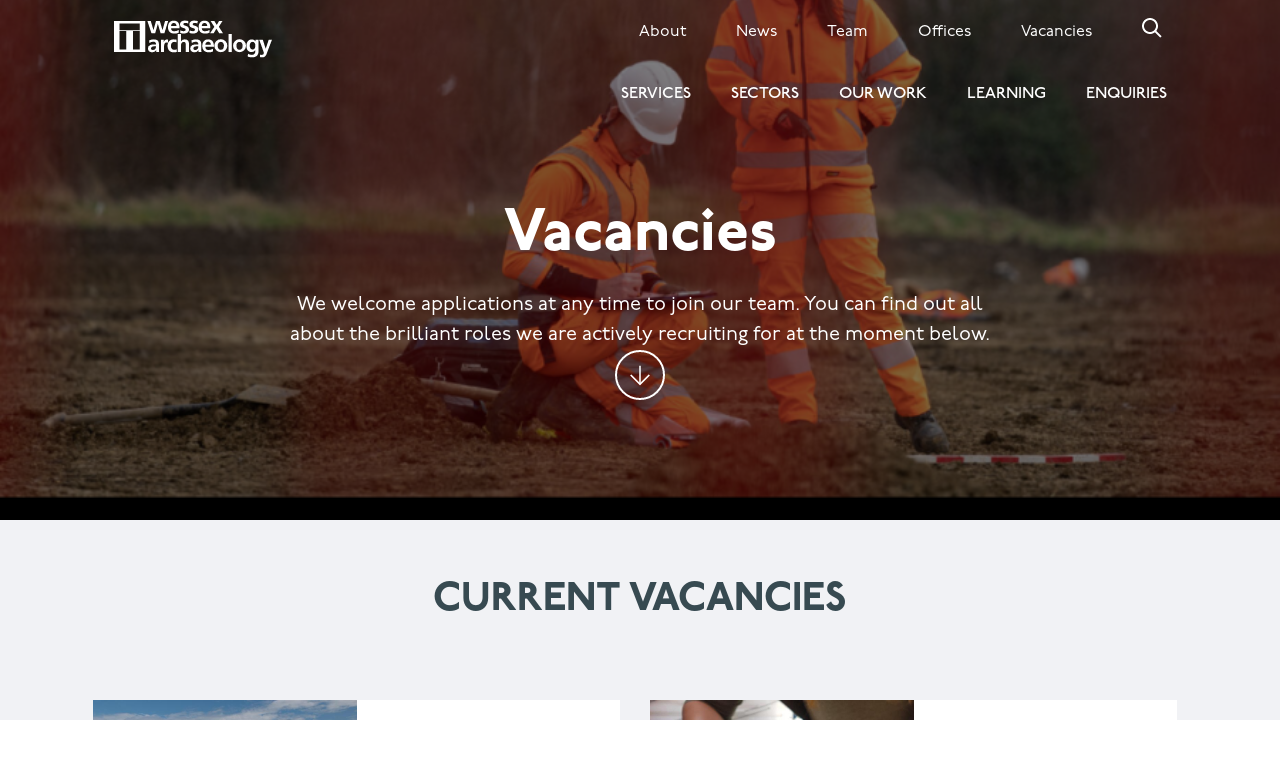

--- FILE ---
content_type: text/html; charset=UTF-8
request_url: https://www.wessexarch.co.uk/vacancies
body_size: 9444
content:
<!DOCTYPE html>
<html lang="en" dir="ltr" prefix="og: https://ogp.me/ns#" class="no-js">
  <head>
    <meta charset="utf-8" />
<meta name="description" content="Archaeological and Heritage Jobs: How to become an archaeologist. Wessex Archaeology employs over 350 staff deployed from a UK wide network of offices. If you are interested in joining our team please use the application form on this page to apply for a heritage job." />
<link rel="canonical" href="https://www.wessexarch.co.uk/vacancies" />
<meta property="og:site_name" content="Wessex Archaeology" />
<meta property="og:type" content="article" />
<meta property="og:url" content="https://www.wessexarch.co.uk/vacancies" />
<meta property="og:title" content="Vacancies" />
<meta property="og:description" content="We welcome applications at any time to join our team. You can find out all about the brilliant roles we are actively recruiting for at the moment below." />
<meta property="og:image" content="https://www.wessexarch.co.uk/sites/default/files/field_hero_image/MicrosoftTeams-image%20%2896%29%203_0.png" />
<meta name="twitter:card" content="summary_large_image" />
<meta name="twitter:description" content="We welcome applications at any time to join our team. You can find out all about the brilliant roles we are actively recruiting for at the moment below." />
<meta name="twitter:site" content="@wessexarch" />
<meta name="twitter:title" content="Vacancies" />
<meta name="twitter:image" content="https://www.wessexarch.co.uk/sites/default/files/field_hero_image/MicrosoftTeams-image%20%2896%29%203_0.png" />
<meta name="Generator" content="Drupal 10 (https://www.drupal.org)" />
<meta name="MobileOptimized" content="width" />
<meta name="HandheldFriendly" content="true" />
<meta name="viewport" content="width=device-width, initial-scale=1.0" />
<script>var ct_check_js_val = 'fd76694e03d68a637b30b3be79c78bae';var drupal_ac_antibot_cookie_value = 'f09774cae65ecb71b11c316ac37e442831d2e90c7d681caa8d82d063d796ec13';var ct_use_cookies = 0;var ct_use_alt_cookies = 0;var ct_capture_buffer = 0;</script>
<meta name="google-site-verification" content="lwBscM1_vNksHofzLnvRTBeFQDeFmlMGAf2ei-lpKsk" />
<link rel="icon" href="/sites/default/files/favicon.ico" type="image/vnd.microsoft.icon" />

    <title>Vacancies | Wessex Archaeology</title>
    <link rel="stylesheet" media="all" href="/sites/default/files/css/css_xnTZzy7CwMO_wDV2P5qLJywsD1WNjC6HbRqetf0v-qA.css?delta=0&amp;language=en&amp;theme=wessex&amp;include=eJx9jksOwjAQQy8UkjNNiEkDk48yE5renoJasUBiY8vPXvhaO1zooxFbutM0mMqpPE52RNOoU-zUFjmbL7GjtOE5yYJgZBNFdp4E5pmwivuozTUMhlnhb7Vnd7gFI6OoDVBKLFZrjH9mGSIUf_u37FAE00Wunvgiuu3P4wu87lfE" />
<link rel="stylesheet" media="all" href="/sites/default/files/css/css_8xdfN8wcOo1Cy_RXx98TNdV9EiJdDPN8tNENzhD3Hvw.css?delta=1&amp;language=en&amp;theme=wessex&amp;include=eJx9jksOwjAQQy8UkjNNiEkDk48yE5renoJasUBiY8vPXvhaO1zooxFbutM0mMqpPE52RNOoU-zUFjmbL7GjtOE5yYJgZBNFdp4E5pmwivuozTUMhlnhb7Vnd7gFI6OoDVBKLFZrjH9mGSIUf_u37FAE00Wunvgiuu3P4wu87lfE" />

    <script type="application/json" data-drupal-selector="drupal-settings-json">{"path":{"baseUrl":"\/","pathPrefix":"","currentPath":"node\/661","currentPathIsAdmin":false,"isFront":false,"currentLanguage":"en"},"pluralDelimiter":"\u0003","suppressDeprecationErrors":true,"gtag":{"tagId":"","consentMode":false,"otherIds":[],"events":[],"additionalConfigInfo":[]},"ajaxPageState":{"libraries":"[base64]","theme":"wessex","theme_token":null},"ajaxTrustedUrl":{"form_action_p_pvdeGsVG5zNF_XLGPTvYSKCf43t8qZYSwcfZl2uzM":true},"gtm":{"tagId":null,"settings":{"data_layer":"dataLayer","include_classes":false,"allowlist_classes":"","blocklist_classes":"","include_environment":false,"environment_id":"","environment_token":""},"tagIds":["GTM-MNPP27J"]},"data":{"extlink":{"extTarget":false,"extTargetAppendNewWindowDisplay":true,"extTargetAppendNewWindowLabel":"(opens in a new window)","extTargetNoOverride":false,"extNofollow":false,"extTitleNoOverride":false,"extNoreferrer":false,"extFollowNoOverride":false,"extClass":"0","extLabel":"(link is external)","extImgClass":false,"extSubdomains":false,"extExclude":"","extInclude":"","extCssExclude":"","extCssInclude":"","extCssExplicit":"","extAlert":false,"extAlertText":"This link will take you to an external web site. We are not responsible for their content.","extHideIcons":false,"mailtoClass":"0","telClass":"","mailtoLabel":"(link sends email)","telLabel":"(link is a phone number)","extUseFontAwesome":false,"extIconPlacement":"append","extPreventOrphan":false,"extFaLinkClasses":"fa fa-external-link","extFaMailtoClasses":"fa fa-envelope-o","extAdditionalLinkClasses":"","extAdditionalMailtoClasses":"","extAdditionalTelClasses":"","extFaTelClasses":"fa fa-phone","allowedDomains":[],"extExcludeNoreferrer":""}},"baseUrl":"https:\/\/www.wessexarch.co.uk","user":{"uid":0,"permissionsHash":"cd0430cb390758b45ebb8a207828a49b6d6ca8dbaa6d431e61b75cb09cd10d65"}}</script>
<script src="/sites/default/files/js/js_aSGVTQ6ugrFcAQf3sJ3euwzRE4vqUnCpOpN_Dv-of0k.js?scope=header&amp;delta=0&amp;language=en&amp;theme=wessex&amp;include=eJyFjF0OwjAMgy_UtUdC6WaibumPlgzG7SnS9gAI8WLLny2PAipGsgRqcbShbVHS6LCbpLKEad0aiT-i41pZcDHiwF0-s6eZ9neY3R3xWtccDvcQZBTzE4ySqFe64e_IKvfPn7MMVeLv_iUdqmIPLDWSDLOewB4NS7InWeNjxA"></script>
<script src="/modules/contrib/google_tag/js/gtag.js?t8ymu0"></script>
<script src="/modules/contrib/google_tag/js/gtm.js?t8ymu0"></script>
<script src="//use.typekit.net/qve8sld.js"></script>

  </head>
  <body class="node-type-listing_page">
        <a href="#main-content" class="visually-hidden focusable">
      Skip to main content
    </a>
    <noscript><iframe src="https://www.googletagmanager.com/ns.html?id=GTM-MNPP27J"
                  height="0" width="0" style="display:none;visibility:hidden"></iframe></noscript>

      <div class="dialog-off-canvas-main-canvas" data-off-canvas-main-canvas>
    
<div class="page--vacancies layout-container">

  <header id="header" role="banner" class="header js-main-header">
      
<div class="branding branding__header">
  <div class="branding__site-logo ok">
          <a href="/" title="Home" rel="home">
		<object type="image/svg+xml" data="/themes/custom/wessex/assets/images/wa-logo.svg" aria-label="Website logo">
		  <img src="/themes/custom/wessex/assets/images/wa-logo.png" alt="Website logo" />
		</object>
      </a>
            
  </div>
</div>


<nav role="navigation" aria-labelledby="block-secondarymenu-menu" id="block-secondarymenu" class="secondary-menu secondary-menu__header">
            
  <h2 class="visually-hidden" id="block-secondarymenu-menu">Secondary menu</h2>
  

        
            <ul class="secondary-menu__list">
                <li class="secondary-menu__list-item">
        <a href="/about" class="secondary-menu__link" data-drupal-link-system-path="node/606">About</a>
      </li>
                <li class="secondary-menu__list-item">
        <a href="/news" title="Archaeology News" class="secondary-menu__link" data-drupal-link-system-path="node/21">News</a>
      </li>
                <li class="secondary-menu__list-item">
        <a href="/team" class="secondary-menu__link" data-drupal-link-system-path="node/631">Team</a>
      </li>
                <li class="secondary-menu__list-item">
        <a href="/our-offices" class="secondary-menu__link" data-drupal-link-system-path="node/1131">Offices</a>
      </li>
                <li class="secondary-menu__list-item">
        <a href="/vacancies" class="secondary-menu__link secondary-menu__link--active is-active" data-drupal-link-system-path="node/661" aria-current="page">Vacancies</a>
      </li>
                <li class="secondary-menu__list-item">
        <a href="/search" class="secondary-menu__link" data-drupal-link-system-path="search">Search</a>
      </li>
        </ul>
  


  </nav>

<nav role="navigation" aria-labelledby="block-mainnavigation-menu" id="block-mainnavigation" class="main-menu main-menu__header">
            
  <h2 class="visually-hidden" id="block-mainnavigation-menu">Main navigation</h2>
  

        
            <ul class="main-menu__list">
                <li class="main-menu__list-item">
        <a href="/archaeological-services" class="main-menu__link" data-drupal-link-system-path="node/566">Services</a>
      </li>
                <li class="main-menu__list-item">
        <a href="/sectors" class="main-menu__link" data-drupal-link-system-path="node/561">Sectors</a>
      </li>
                <li class="main-menu__list-item">
        <a href="/our-work" class="main-menu__link" data-drupal-link-system-path="node/26">Our Work</a>
      </li>
                <li class="main-menu__list-item">
        <a href="/learning" class="main-menu__link" data-drupal-link-system-path="node/616">Learning</a>
      </li>
                <li class="main-menu__list-item">
        <a href="/enquiries" class="main-menu__link main-menu__link--last" data-drupal-link-system-path="node/1121">Enquiries</a>
      </li>
        </ul>
  


  </nav>


    
    
  </header>

  

      <div>
      
<div class="views-element-container block-views-block-hero-region-block-1" id="block-views-block-hero-region-block-1">
  
    
      <div><div class="hero js-view-dom-id-16411118b320e51d41f8a064aebc13b2d2337eb26491d10ff4ee0a8fafdfbe74">
  
  
  

  
  
  

      <div class="views-row"><div><div class="hero__image">    <picture>
            <img loading="eager" width="900" height="600" src="/sites/default/files/styles/hero_900/public/field_hero_image/MicrosoftTeams-image%20%2896%29%203_0.png?h=376d53bb&amp;itok=rcbBjFyM" alt="Archaeologists working on site " />

  </picture>

</div></div><div class="views-field views-field-nothing"><span class="field-content"><div class="hero__text-wrapper">
  <h1 class="hero__title">Vacancies</h1>
  <div class="hero__introduction">We welcome applications at any time to join our team. You can find out all about the brilliant roles we are actively recruiting for at the moment below.</div>
    <a href="#main-content" class="jump-links__down">Jump to content</a>
</div></span></div></div>

  
  

  
  

  
  
</div>
</div>

  </div>

    </div>
  
  
  

  

  

  <main role="main">
    <a id="main-content" tabindex="-1"></a>
    <div class="layout-content">
        <div>
    <div data-drupal-messages-fallback class="hidden"></div>

<div id="block-mainpagecontent" class="block-mainpagecontent">
  
    
      <article>

  
    

  
  <div>
          
            <div class="views-element-container"><div class="js-view-dom-id-941a716f9fa73347d70281928dbb44fd4f96bc32c8840c43414ab2192cf650e3">
  
  
  

  
  
  

  
<h2 class="vacancy-listing__title">Current vacancies</h2>
<div class="vacancy-listing">
    <div class="vacancy-listing__teaser">
    <div class="vacancy-listing__teaser-image">
        <img loading="lazy" src="/sites/default/files/styles/listing_image/public/field_teaser_image/Team%20on%20site.jpg?itok=zkLSOyC5" width="768" height="572" alt="Team on site" />



    </div>
    <div class="vacancy-listing__teaser-text">
      <p class="vacancy-listing__teaser-region-salary"> £50,000 - £56,000 dependent on experience</p>
      <h3 class="vacancy-listing__teaser-position"><a href="/facilities-estates-manager" hreflang="en">Facilities &amp; Estates Manager</a></h3>
      <hr class="hr hr--orange">
    </div>
  </div>  <div class="vacancy-listing__teaser">
    <div class="vacancy-listing__teaser-image">
        <img loading="lazy" src="/sites/default/files/styles/listing_image/public/field_teaser_image/Core%20Sampling.jpg?h=032e3727&amp;itok=fx1Cx5J7" width="768" height="576" alt="Core sampling" />



    </div>
    <div class="vacancy-listing__teaser-text">
      <p class="vacancy-listing__teaser-region-salary"> £36,925 - £48,204</p>
      <h3 class="vacancy-listing__teaser-position"><a href="/marine-geoarchaeologist" hreflang="en">Marine Geoarchaeologist</a></h3>
      <hr class="hr hr--orange">
    </div>
  </div>
</div>

  
  

  
  

  
  
</div>
</div>

      
              <div class="paragraph paragraph--type--paragraphs-rich-text paragraph--view-mode--default">
          <div class="paragraph paragraph-rich-text">
      <h4>Why join us?</h4><p>We employ around 350 staff across a diverse range of heritage specialisms, from field archaeologists and marine geophysicists to researchers and engagement specialists. With a diverse client portfolio, our <a href="/our-offices">UK offices</a>&nbsp;are in Bristol, Salisbury, Meopham, Sheffield and Edinburgh, as well as an expanding network of international offices.&nbsp;</p><p>We are always looking for enthusiastic, talented individuals to join our collaborative team. Our current job vacancies are advertised below. Can't find the heritage job you’re after? Email us a speculative application.&nbsp;</p><p><em>Anonymising And Debiasing Our Hiring Process</em></p><p>Human decision making is prone to unconscious bias, no matter how well-intentioned we may be. At Wessex Archaeology we are striving to remove bias for a forward-thinking alternative to traditional candidate screening. Our hiring process anonymises candidates to level the playing field so that decisions are made solely on someone's ability - and not their background.<br><br><img src="/sites/default/files/Sunrise%20FWK%20job%20ad%20pic.jpg" data-entity-uuid="764769d2-37c4-4e5e-81bc-1fdbfda85b1a" data-entity-type="file" alt width="1800" height="1800"></p>
  </div>

      </div>

            <div class="paragraph paragraph-downloads">
    <h3 class="paragraph-downloads__title">Downloads</h3>
          
            <span class="file file--mime-application-vnd-openxmlformats-officedocument-wordprocessingml-document file--x-office-document"><a href="/sites/default/files/field_file/HR-F-006-003-A_Application%20Form_8.docx" type="application/vnd.openxmlformats-officedocument.wordprocessingml.document" title="HR-F-006-003-A_Application Form_8.docx">Application Form</a></span>

          <span class="file file--mime-application-vnd-openxmlformats-officedocument-wordprocessingml-document file--x-office-document"><a href="/sites/default/files/field_file/HR-F-004-001-A-Equal%20opportunities%20monitoring_8.docx" type="application/vnd.openxmlformats-officedocument.wordprocessingml.document" title="HR-F-004-001-A-Equal opportunities monitoring_8.docx">Equal Opportunities Monitoring Form</a></span>

      
      </div>

            <div class="paragraph paragraph--type--paragraphs-rich-text paragraph--view-mode--default">
          <div class="paragraph paragraph-rich-text">
      <h3>Benefits and Career Development&nbsp;</h3><p>We offer:</p><ul><li>22 days of annual leave per year, plus bank holidays, rising to 27 after five years</li><li>Option to buy up to 5 days holiday per year.</li><li>Salary Sacrifice Pension Scheme, pension contribution of 6.5% paid by Wessex Archaeology</li><li>Life assurance scheme of three times your basic salary</li></ul><p>Well-being and family-friendly benefits&nbsp;</p><ul><li>Our maternity, adoption and shared parental pay is 100% for 12 weeks, 90% for 21 weeks and 6 weeks statutory, day 1 eligibility.</li><li>4 weeks enhanced Paternity Leave from day 1 </li><li>5 days carers leave </li><li>Paid sick leave from start of contract, with the number of days dependent on length of service</li><li>Hybrid and flexible working arrangements where applicable </li><li>Company Employee Assistance Programme (EAP), offering a free and confidential service to the employee and immediate family in the form of counsel and assistance for personal problems such as health and stress. Confidential external advice is available on health and wellbeing issues including, work-life balance, legal and health concerns and child and elder care support. The service is available 24/7, 365 days per year.</li><li>AIG SmartHealth - Round-the-clock support for you and your family</li></ul><p>&nbsp;</p><p>Sustainability and other benefits&nbsp;</p><ul><li>Electric Vehicle Salary Sacrifice Scheme (subject to eligibility)</li><li>Bike2Work scheme</li><li>100% Professional membership costs reimbursed</li><li>Free transport from regional offices to sites</li><li>High quality personal protective equipment (PPE) provided</li><li>Time in lieu or paid time for drivers</li><li>Subsistence allowance<br><br>&nbsp;</li></ul><p><strong>Training and Development&nbsp;</strong></p><p>We are committed to supporting the ongoing professional training and development of all staff, as well as ensuring they have a high standard of health and safety awareness. Whether you are starting out in your career or an experienced professional, our aim is to help you develop.</p><p><img src="/sites/default/files/MicrosoftTeams-image%20(95)_0.png" data-entity-uuid="580bed71-8ec5-4eae-9693-57f088c81f8c" data-entity-type="file" alt width="1800" height="1200"></p>
  </div>

      </div>

            <div class="paragraph paragraph--type--paragraphs-rich-text paragraph--view-mode--default">
          <div class="paragraph paragraph-rich-text">
      <h3>Fairness Inclusion and Respect</h3><p>We place the wellbeing of our people before all other considerations and believe our staff have the absolute right to work in an environment where they feel safe, respected and valued. We believe that when our organisation includes people with different backgrounds, talents and ideas, we are more dynamic and successful. That is why we value each and every employee as an important contributor to Wessex Archaeology.&nbsp;</p><h3>Our principles</h3><ul><li>We will create a working environment free of bullying, harassment, victimisation and unlawful discrimination</li><li>We will actively promote a culture of dignity and respect for all in which individual difference and the contribution of all staff is recognised and valued</li><li>We treat all complaints of bullying, harassment, victimisation and unlawful discrimination seriously and with confidentiality&nbsp;</li></ul><p>We believe that everyone should be treated with fairness, respect and dignity. As an equal opportunity employer, we comply with legislation concerning non-discriminatory employment practices and are committed to providing opportunities for all.&nbsp;</p><p>Our employment practices are based on qualifications, demonstrated skills and achievements without regard to age, race, gender, nationality, sexual orientation, gender identity or expression, physical ability, thinking style or any other characteristics, we work hard to ensure that we offer a culture of inclusivity for all staff.</p><p>Our aim is to manage, treat, and develop people from all backgrounds fairly and transparently, encouraging open dialogue and a culture of trust to create a truly inclusive organisation.</p><h3>Our core values</h3><p>Our core values&nbsp;set the tone for our organisational culture – the behaviours and values that we uphold collectively. They inform how we undertake our work, engage with one another, and expectations and experiences of working at and with Wessex Archaeology.&nbsp;<strong>&nbsp;</strong></p><ul><li><strong>Aim High - </strong>Strive for excellence and set ambitious goals to achieve our full potential.</li><li><strong>Respect - </strong>Value diversity, treat everyone with dignity, and foster an inclusive environment.</li><li><strong>Care - </strong>Place the needs of people and the planet at the heart of how we work and the impact we strive for.</li></ul>
  </div>

      </div>

            <div class="paragraph paragraph--type--paragraphs-rich-text paragraph--view-mode--default">
          <div class="paragraph paragraph-rich-text">
      <h3>Apprenticeships, Internships and Paid Work Placements</h3><p>Our recent apprenticeships programme has been successful. Very occasionally we have opportunities for paid work placements and internships for those interested in a career in archaeology and heritage. We will advertise any opportunities on our Vacancies page. Want to find out more about starting apprenticeships and what it's like to have a career in archaeology? <a href="/how-become-archaeologist">Follow this link</a>.</p>
  </div>

      </div>

            <div class="paragraph paragraph--type--contact-form paragraph--view-mode--default form form--white">
    <div class="main-image" style="background-image: url('https://www.wessexarch.co.uk/sites/default/files/styles/hero/public/field_main_image/digging%20in%20the%20dark_20_4.jpg?itok=or0_M6P9');" ></div>
    <div class="contact-form__content">
      <div class="contact-form__image">
              <img loading="lazy" src="/sites/default/files/styles/author/public/field_user_image/Angela%20Batt%20WebTint%201180x1179.jpg?itok=CPsGJCto" width="50" height="50" alt="Angela Batt" />



      </div>
      <h2 class="contact-form__title">Get in touch</h2>
              <p class="contact-form__text">Contact Angela Batt, People Director</p>
                    
            <form class="webform-submission-form webform-submission-add-form webform-submission-contact-form webform-submission-contact-add-form webform-submission-contact-paragraph-9536-form webform-submission-contact-paragraph-9536-add-form js-webform-details-toggle webform-details-toggle" data-drupal-selector="webform-submission-contact-paragraph-9536-add-form" action="/vacancies" method="post" id="webform-submission-contact-paragraph-9536-add-form" accept-charset="UTF-8">
  
  <div class="js-form-item form-item js-form-type-textfield form-item-name js-form-item-name form-no-label">
      <label for="edit-name" class="visually-hidden js-form-required form-required">Name</label>
        <input autocomplete="off" data-webform-required-error="Please enter your name." data-drupal-selector="edit-name" type="text" id="edit-name" name="name" value="" size="60" maxlength="255" placeholder="Name" class="form-text required" required="required" aria-required="true" />

        </div>
<div class="js-form-item form-item js-form-type-textfield form-item-company js-form-item-company form-no-label">
      <label for="edit-company" class="visually-hidden">Company</label>
        <input autocomplete="off" data-drupal-selector="edit-company" type="text" id="edit-company" name="company" value="" size="60" maxlength="255" placeholder="Company" class="form-text" />

        </div>
<div class="js-form-item form-item js-form-type-email form-item-email js-form-item-email form-no-label">
      <label for="edit-email" class="visually-hidden js-form-required form-required">Email</label>
        <input autocomplete="off" data-webform-required-error="Please enter your email." data-drupal-selector="edit-email" type="email" id="edit-email" name="email" value="" size="60" maxlength="254" placeholder="Email" class="form-email required" required="required" aria-required="true" />

        </div>
<div class="js-form-item form-item js-form-type-textarea form-item-message js-form-item-message form-no-label">
      <label for="edit-message" class="visually-hidden js-form-required form-required">Message</label>
        <div>
  <textarea data-webform-required-error="Please enter a message." data-drupal-selector="edit-message" id="edit-message" name="message" rows="5" cols="60" placeholder="Message" class="form-textarea required" required="required" aria-required="true"></textarea>
</div>

        </div>
<div id="edit-processed-text" class="js-form-item form-item js-form-type-processed-text form-item- js-form-item- form-no-label">
        <p>Please read our <a href="/our-privacy-policy" target="_blank">Privacy Policy</a></p>
        </div>
<input data-drupal-selector="edit-honeypot-time" type="hidden" name="honeypot_time" value="G8z_0SYz1voHZQO4ryAbn9BFTzBQIgGu1lihB42gRIs" />
<input autocomplete="off" data-drupal-selector="form-s93jmdnwohdcnvnauv9wipawcuayrt38scwssmzjuew" type="hidden" name="form_build_id" value="form-S93JmdnWoHDCNvnAUv9WIPAwcuAYRT38scWSSmzjUew" />
<input data-drupal-selector="edit-webform-submission-contact-paragraph-9536-add-form" type="hidden" name="form_id" value="webform_submission_contact_paragraph_9536_add_form" />
<div data-drupal-selector="edit-actions" class="form-actions js-form-wrapper form-wrapper" id="edit-actions"><input class="webform-button--submit button button--primary js-form-submit form-submit" data-drupal-selector="edit-submit" type="submit" id="edit-submit" name="op" value="Submit" />

</div>
<div class="url-textfield js-form-wrapper form-wrapper" style="display: none !important;"><div class="js-form-item form-item js-form-type-textfield form-item-url js-form-item-url">
      <label for="edit-url">Leave this field blank</label>
        <input autocomplete="off" data-drupal-selector="edit-url" type="text" id="edit-url" name="url" value="" size="20" maxlength="128" class="form-text" />

        </div>
</div>


  
</form>

      
          </div>
  </div>

      
      </div>

</article>

  </div>

  </div>

    </div>
    
    
  </main>

      <footer role="contentinfo" class="site-footer">
        <div>
    <nav role="navigation" aria-labelledby="block-footer-menu" id="block-footer">
            
  <h2 class="visually-hidden" id="block-footer-menu">Footer</h2>
  

        
  
  
            <ul class="menu--top">
              <li>
        <a href="/node/536" data-drupal-link-system-path="node/536">Explore</a>
                    
  
            <ul class="menu--sub">
              <li>
        <a href="/our-work" data-drupal-link-system-path="node/26">Our Work</a>
              </li>
          <li>
        <a href="/archaeological-services" data-drupal-link-system-path="node/566">Services</a>
              </li>
          <li>
        <a href="/sectors" data-drupal-link-system-path="node/561">Sectors</a>
              </li>
          <li>
        <a href="/team" title="Team members" data-drupal-link-system-path="node/631">Team</a>
              </li>
          <li>
        <a href="https://www.wessexarch.co.uk/events" title="Events">Events</a>
              </li>
          <li>
        <a href="https://www.wessexarch.co.uk/terms-website-use">Terms of use</a>
              </li>
          <li>
        <a href="/wessex-archaeology-faq" data-drupal-link-system-path="node/17806">Archaeology FAQ</a>
              </li>
          <li>
        <a href="https://wessexarchaeologylibrary.org/" title="Wessex Archaeology Open Library">WA Open Library</a>
              </li>
        </ul>
  
              </li>
          <li>
        <a href="/about" data-drupal-link-system-path="node/606">Company</a>
                    
  
            <ul class="menu--sub">
              <li>
        <a href="/registered-charity" title="Registered Charity" data-drupal-link-system-path="node/1191">Registered Charity</a>
              </li>
          <li>
        <a href="/accreditations" title="Accreditations" data-drupal-link-system-path="node/646">Accreditations</a>
              </li>
          <li>
        <a href="https://www.wessexarch.co.uk/sustainability">Sustainability</a>
              </li>
          <li>
        <a href="/our-privacy-policy" data-drupal-link-system-path="node/18056">Privacy Policy</a>
              </li>
          <li>
        <a href="/gender-pay-reporting" data-drupal-link-system-path="node/14681">Gender Pay Gap</a>
              </li>
          <li>
        <a href="/quality-policy" title="Quality Policy" data-drupal-link-system-path="node/1196">Quality</a>
              </li>
          <li>
        <a href="/health-safety-and-welfare" title="Health, Safety and Welfare" data-drupal-link-system-path="node/1186">H&amp;S</a>
              </li>
        </ul>
  
              </li>
          <li>
        <a href="/news" data-drupal-link-system-path="node/21">Social</a>
                    
  
            <ul class="menu--sub">
              <li>
        <a href="https://www.facebook.com/wessexarch/">Facebook</a>
              </li>
          <li>
        <a href="https://www.instagram.com/wessexarch/">Instagram</a>
              </li>
          <li>
        <a href="https://www.linkedin.com/company/wessex-archaeology/">LinkedIn</a>
              </li>
          <li>
        <a href="https://www.youtube.com/user/wessexarchaeology">Youtube</a>
              </li>
          <li>
        <a href="https://www.tiktok.com/@wessexarch">TikTok</a>
              </li>
          <li>
        <a href="https://www.flickr.com/photos/wessexarchaeology/">Flickr</a>
              </li>
          <li>
        <a href="https://sketchfab.com/wessexarchaeology/models">Sketchfab</a>
              </li>
          <li>
        <a href="https://www.artstation.com/wessexarch" title="Studio Portfolio">ArtStation</a>
              </li>
        </ul>
  
              </li>
          <li>
        <a href="/enquiries" data-drupal-link-system-path="node/1121">Contact Us</a>
                    
  
            <ul class="menu--sub">
              <li>
        <a href="/enquiries" data-drupal-link-system-path="node/1121">General Enquiries</a>
              </li>
          <li>
        <a href="/our-offices" data-drupal-link-system-path="node/1131">Our Offices</a>
              </li>
          <li>
        <a href="/press" title="Press contact information" data-drupal-link-system-path="node/1306">Press</a>
              </li>
          <li>
        <a href="/complaints-policy" title="Complaints Policy" data-drupal-link-system-path="node/1206">Complaints </a>
              </li>
        </ul>
  
              </li>
        </ul>
  


  </nav>

<div class="branding branding__header">
  <div class="branding__site-logo ok">
          <a href="/" title="Home" rel="home">
		<object type="image/svg+xml" data="/themes/custom/wessex/assets/images/wa-logo.svg" aria-label="Website logo">
		  <img src="/themes/custom/wessex/assets/images/wa-logo.png" alt="Website logo" />
		</object>
      </a>
            
  </div>
</div>


<div id="block-sitefooter" class="block-sitefooter">
  
    
      
            <p>All content © Wessex Archaeology unless otherwise stated.</p>

<p>Wessex Archaeology Ltd is a company limited by guarantee registered in England, No. 1712772 and is a Registered Charity in England and Wales, No. 287786; and in Scotland, Scottish Charity No. SC042630.</p>

<p>A <a href="https://microserve.io/">Microserve</a> website powered by <a href="https://www.drupal.org">Drupal</a>.</p>

      
  </div>

  </div>

    </footer>
  
  <a class="back-to-top" href="#header" id="back-to-top">Jump to top</a>

</div>
  </div>

    
    <script src="/sites/default/files/js/js_dTtqBf1KbPZCMjd4kJrsnc75MCxBAIyQMjLIGIeQq7M.js?scope=footer&amp;delta=0&amp;language=en&amp;theme=wessex&amp;include=eJyFjF0OwjAMgy_UtUdC6WaibumPlgzG7SnS9gAI8WLLny2PAipGsgRqcbShbVHS6LCbpLKEad0aiT-i41pZcDHiwF0-s6eZ9neY3R3xWtccDvcQZBTzE4ySqFe64e_IKvfPn7MMVeLv_iUdqmIPLDWSDLOewB4NS7InWeNjxA"></script>

  </body>
</html>


--- FILE ---
content_type: text/css
request_url: https://www.wessexarch.co.uk/sites/default/files/css/css_8xdfN8wcOo1Cy_RXx98TNdV9EiJdDPN8tNENzhD3Hvw.css?delta=1&language=en&theme=wessex&include=eJx9jksOwjAQQy8UkjNNiEkDk48yE5renoJasUBiY8vPXvhaO1zooxFbutM0mMqpPE52RNOoU-zUFjmbL7GjtOE5yYJgZBNFdp4E5pmwivuozTUMhlnhb7Vnd7gFI6OoDVBKLFZrjH9mGSIUf_u37FAE00Wunvgiuu3P4wu87lfE
body_size: 58170
content:
/* @license GPL-2.0-or-later https://www.drupal.org/licensing/faq */
.slick-slider{position:relative;display:block;box-sizing:border-box;-webkit-touch-callout:none;-webkit-user-select:none;-moz-user-select:none;-ms-user-select:none;user-select:none;touch-action:pan-y;-webkit-tap-highlight-color:transparent;}.slick-list{position:relative;overflow:hidden;display:block;margin:0;padding:0;}.slick-list:focus{outline:none;}.slick-list.dragging{cursor:pointer;cursor:hand;}.slick-slider .slick-track,.slick-slider .slick-list{-webkit-transform:translate3d(0,0,0);transform:translate3d(0,0,0);}.slick-track{position:relative;left:0;top:0;display:block;}.slick-track:before,.slick-track:after{content:"";display:table;}.slick-track:after{clear:both;}.slick-loading .slick-track{visibility:hidden;}.slick-slide{float:left;height:100%;min-height:1px;display:none;}[dir="rtl"] .slick-slide{float:right;}.slick-slide img{display:block;}.slick-slide.slick-loading img{display:none;}.slick-slide.dragging img{pointer-events:none;}.slick-initialized .slick-slide{display:block;}.slick-loading .slick-slide{visibility:hidden;}.slick-vertical .slick-slide{display:block;height:auto;border:1px solid transparent;}.slick-arrow.slick-hidden{display:none;}h1,.h1{margin:0.5rem 0;font-family:"p22-underground","Gill Sans","Calibri",sans-serif;font-size:2rem;font-weight:600;color:#374a51;}.wf-active h1,.wf-active
  .h1{font-weight:900;}@media (min-width:37.5em){h1,.h1{font-size:3rem;}}h2,.h2{margin:0.5rem 0;font-family:"p22-underground","Gill Sans","Calibri",sans-serif;text-transform:uppercase;font-size:2rem;font-weight:600;}.wf-active h2,.wf-active
  .h2{font-weight:900;}h3,.h3{margin:0.5rem 0;font-family:"p22-underground","Gill Sans","Calibri",sans-serif;font-size:1.5rem;font-weight:600;}.wf-active h3,.wf-active
  .h3{font-weight:600;}h4,.h4{margin:0.5rem 0;font-family:"p22-underground","Gill Sans","Calibri",sans-serif;font-size:1.25rem;}h5,.h5{margin:0.5rem 0;font-family:"p22-underground","Gill Sans","Calibri",sans-serif;font-size:1rem;}h6,.h6{margin:0.5rem 0;font-family:"p22-underground","Gill Sans","Calibri",sans-serif;font-size:0.75rem;}html{font-size:20px;line-height:1.5;}body{font-family:"p22-underground","Gill Sans","Calibri",sans-serif;}p{margin-top:0;}a{color:#986d24;text-decoration:none;}a:hover,a:focus,a:active{color:#68757a;text-decoration:none;}img{max-width:100%;height:auto;}hr{border-style:solid;border-width:1px 0 0;color:currentColor;}.u-grid-width--1{width:calc((7.14286% + 1.42857px) - 20px) !important;}.u-grid-width--2{width:calc((14.28571% + 2.85714px) - 20px) !important;}.u-grid-width--3{width:calc((21.42857% + 4.28571px) - 20px) !important;}.u-grid-width--4{width:calc((28.57143% + 5.71429px) - 20px) !important;}.u-grid-width--6{width:calc((42.85714% + 8.57143px) - 20px) !important;}.grid-demo{counter-reset:grid-item;}.grid-demo > *{counter-increment:grid-item;}.grid-demo > *:after{content:counter(grid-item);margin-left:3px;}.grid-demo > *:nth-child(odd){border:dashed 1px #f00;}.grid-demo > *:nth-child(even){border:dashed 1px #faaa02;}.full-grid-demo{display:flex;flex-wrap:wrap;background:#f1f2f5;}.full-grid-demo > *{margin-bottom:20px;width:calc((7.14286% + 1.42857px) - 20px);}.full-grid-demo > *:last-child{margin-bottom:20px;}.full-grid-demo > *:nth-child(1n){margin-right:20px;}.full-grid-demo > *:nth-child(14n){margin-right:0;}.full-grid-demo__item{background:#68757a;border:solid 1px #f1f2f5;height:200px;}.smart-grid > *{margin-bottom:10px;}.smart-grid > *:last-child{margin-bottom:10px;}.smart-grid > *[class]:last-child{margin-bottom:10px;}@media (min-width:37.5em){.smart-grid[data-row-items-tpu='1']{display:flex;flex-wrap:wrap;}.smart-grid[data-row-items-tpu='1'] > *{margin-bottom:20px;width:100%;}.smart-grid[data-row-items-tpu='1'] > *:last-child{margin-bottom:20px;}.smart-grid[data-row-items-tpu='1'] > *:nth-child(1n){margin-right:20px;}.smart-grid[data-row-items-tpu='1'] > *:nth-child(1n){margin-right:0;}}@media (min-width:37.5em){.smart-grid[data-row-items-tpu='2']{display:flex;flex-wrap:wrap;}.smart-grid[data-row-items-tpu='2'] > *{margin-bottom:20px;width:calc((50% + 10px) - 20px);}.smart-grid[data-row-items-tpu='2'] > *:last-child{margin-bottom:20px;}.smart-grid[data-row-items-tpu='2'] > *:nth-child(1n){margin-right:20px;}.smart-grid[data-row-items-tpu='2'] > *:nth-child(2n){margin-right:0;}}@media (min-width:37.5em){.smart-grid[data-row-items-tpu='3']{display:flex;flex-wrap:wrap;}.smart-grid[data-row-items-tpu='3'] > *{margin-bottom:20px;width:calc((33.33333% + 6.66667px) - 20px);}.smart-grid[data-row-items-tpu='3'] > *:last-child{margin-bottom:20px;}.smart-grid[data-row-items-tpu='3'] > *:nth-child(1n){margin-right:20px;}.smart-grid[data-row-items-tpu='3'] > *:nth-child(3n){margin-right:0;}}@media (min-width:37.5em){.smart-grid[data-row-items-tpu='4']{display:flex;flex-wrap:wrap;}.smart-grid[data-row-items-tpu='4'] > *{margin-bottom:20px;width:calc((25% + 5px) - 20px);}.smart-grid[data-row-items-tpu='4'] > *:last-child{margin-bottom:20px;}.smart-grid[data-row-items-tpu='4'] > *:nth-child(1n){margin-right:20px;}.smart-grid[data-row-items-tpu='4'] > *:nth-child(4n){margin-right:0;}}@media (min-width:37.5em){.smart-grid[data-row-items-tpu='6']{display:flex;flex-wrap:wrap;}.smart-grid[data-row-items-tpu='6'] > *{margin-bottom:20px;width:calc((16.66667% + 3.33333px) - 20px);}.smart-grid[data-row-items-tpu='6'] > *:last-child{margin-bottom:20px;}.smart-grid[data-row-items-tpu='6'] > *:nth-child(1n){margin-right:20px;}.smart-grid[data-row-items-tpu='6'] > *:nth-child(6n){margin-right:0;}}@media (min-width:56.25em){.smart-grid[data-row-items-tlu='1']{display:flex;flex-wrap:wrap;}.smart-grid[data-row-items-tlu='1'] > *{margin-bottom:20px;width:100%;}.smart-grid[data-row-items-tlu='1'] > *:last-child{margin-bottom:20px;}.smart-grid[data-row-items-tlu='1'] > *:nth-child(1n){margin-right:20px;}.smart-grid[data-row-items-tlu='1'] > *:nth-child(1n){margin-right:0;}}@media (min-width:56.25em){.smart-grid[data-row-items-tlu='2']{display:flex;flex-wrap:wrap;}.smart-grid[data-row-items-tlu='2'] > *{margin-bottom:20px;width:calc((50% + 10px) - 20px);}.smart-grid[data-row-items-tlu='2'] > *:last-child{margin-bottom:20px;}.smart-grid[data-row-items-tlu='2'] > *:nth-child(1n){margin-right:20px;}.smart-grid[data-row-items-tlu='2'] > *:nth-child(2n){margin-right:0;}}@media (min-width:56.25em){.smart-grid[data-row-items-tlu='3']{display:flex;flex-wrap:wrap;}.smart-grid[data-row-items-tlu='3'] > *{margin-bottom:20px;width:calc((33.33333% + 6.66667px) - 20px);}.smart-grid[data-row-items-tlu='3'] > *:last-child{margin-bottom:20px;}.smart-grid[data-row-items-tlu='3'] > *:nth-child(1n){margin-right:20px;}.smart-grid[data-row-items-tlu='3'] > *:nth-child(3n){margin-right:0;}}@media (min-width:56.25em){.smart-grid[data-row-items-tlu='4']{display:flex;flex-wrap:wrap;}.smart-grid[data-row-items-tlu='4'] > *{margin-bottom:20px;width:calc((25% + 5px) - 20px);}.smart-grid[data-row-items-tlu='4'] > *:last-child{margin-bottom:20px;}.smart-grid[data-row-items-tlu='4'] > *:nth-child(1n){margin-right:20px;}.smart-grid[data-row-items-tlu='4'] > *:nth-child(4n){margin-right:0;}}@media (min-width:56.25em){.smart-grid[data-row-items-tlu='6']{display:flex;flex-wrap:wrap;}.smart-grid[data-row-items-tlu='6'] > *{margin-bottom:20px;width:calc((16.66667% + 3.33333px) - 20px);}.smart-grid[data-row-items-tlu='6'] > *:last-child{margin-bottom:20px;}.smart-grid[data-row-items-tlu='6'] > *:nth-child(1n){margin-right:20px;}.smart-grid[data-row-items-tlu='6'] > *:nth-child(6n){margin-right:0;}}@media (min-width:75em){.smart-grid[data-row-items-du='1']{display:flex;flex-wrap:wrap;}.smart-grid[data-row-items-du='1'] > *{margin-bottom:20px;width:100%;}.smart-grid[data-row-items-du='1'] > *:last-child{margin-bottom:20px;}.smart-grid[data-row-items-du='1'] > *:nth-child(1n){margin-right:20px;}.smart-grid[data-row-items-du='1'] > *:nth-child(1n){margin-right:0;}}@media (min-width:75em){.smart-grid[data-row-items-du='2']{display:flex;flex-wrap:wrap;}.smart-grid[data-row-items-du='2'] > *{margin-bottom:20px;width:calc((50% + 10px) - 20px);}.smart-grid[data-row-items-du='2'] > *:last-child{margin-bottom:20px;}.smart-grid[data-row-items-du='2'] > *:nth-child(1n){margin-right:20px;}.smart-grid[data-row-items-du='2'] > *:nth-child(2n){margin-right:0;}}@media (min-width:75em){.smart-grid[data-row-items-du='3']{display:flex;flex-wrap:wrap;}.smart-grid[data-row-items-du='3'] > *{margin-bottom:20px;width:calc((33.33333% + 6.66667px) - 20px);}.smart-grid[data-row-items-du='3'] > *:last-child{margin-bottom:20px;}.smart-grid[data-row-items-du='3'] > *:nth-child(1n){margin-right:20px;}.smart-grid[data-row-items-du='3'] > *:nth-child(3n){margin-right:0;}}@media (min-width:75em){.smart-grid[data-row-items-du='4']{display:flex;flex-wrap:wrap;}.smart-grid[data-row-items-du='4'] > *{margin-bottom:20px;width:calc((25% + 5px) - 20px);}.smart-grid[data-row-items-du='4'] > *:last-child{margin-bottom:20px;}.smart-grid[data-row-items-du='4'] > *:nth-child(1n){margin-right:20px;}.smart-grid[data-row-items-du='4'] > *:nth-child(4n){margin-right:0;}}@media (min-width:75em){.smart-grid[data-row-items-du='6']{display:flex;flex-wrap:wrap;}.smart-grid[data-row-items-du='6'] > *{margin-bottom:20px;width:calc((16.66667% + 3.33333px) - 20px);}.smart-grid[data-row-items-du='6'] > *:last-child{margin-bottom:20px;}.smart-grid[data-row-items-du='6'] > *:nth-child(1n){margin-right:20px;}.smart-grid[data-row-items-du='6'] > *:nth-child(6n){margin-right:0;}}@media (min-width:112.5em){.smart-grid[data-row-items-bdu='1']{display:flex;flex-wrap:wrap;}.smart-grid[data-row-items-bdu='1'] > *{margin-bottom:20px;width:100%;}.smart-grid[data-row-items-bdu='1'] > *:last-child{margin-bottom:20px;}.smart-grid[data-row-items-bdu='1'] > *:nth-child(1n){margin-right:20px;}.smart-grid[data-row-items-bdu='1'] > *:nth-child(1n){margin-right:0;}}@media (min-width:112.5em){.smart-grid[data-row-items-bdu='2']{display:flex;flex-wrap:wrap;}.smart-grid[data-row-items-bdu='2'] > *{margin-bottom:20px;width:calc((50% + 10px) - 20px);}.smart-grid[data-row-items-bdu='2'] > *:last-child{margin-bottom:20px;}.smart-grid[data-row-items-bdu='2'] > *:nth-child(1n){margin-right:20px;}.smart-grid[data-row-items-bdu='2'] > *:nth-child(2n){margin-right:0;}}@media (min-width:112.5em){.smart-grid[data-row-items-bdu='3']{display:flex;flex-wrap:wrap;}.smart-grid[data-row-items-bdu='3'] > *{margin-bottom:20px;width:calc((33.33333% + 6.66667px) - 20px);}.smart-grid[data-row-items-bdu='3'] > *:last-child{margin-bottom:20px;}.smart-grid[data-row-items-bdu='3'] > *:nth-child(1n){margin-right:20px;}.smart-grid[data-row-items-bdu='3'] > *:nth-child(3n){margin-right:0;}}@media (min-width:112.5em){.smart-grid[data-row-items-bdu='4']{display:flex;flex-wrap:wrap;}.smart-grid[data-row-items-bdu='4'] > *{margin-bottom:20px;width:calc((25% + 5px) - 20px);}.smart-grid[data-row-items-bdu='4'] > *:last-child{margin-bottom:20px;}.smart-grid[data-row-items-bdu='4'] > *:nth-child(1n){margin-right:20px;}.smart-grid[data-row-items-bdu='4'] > *:nth-child(4n){margin-right:0;}}@media (min-width:112.5em){.smart-grid[data-row-items-bdu='6']{display:flex;flex-wrap:wrap;}.smart-grid[data-row-items-bdu='6'] > *{margin-bottom:20px;width:calc((16.66667% + 3.33333px) - 20px);}.smart-grid[data-row-items-bdu='6'] > *:last-child{margin-bottom:20px;}.smart-grid[data-row-items-bdu='6'] > *:nth-child(1n){margin-right:20px;}.smart-grid[data-row-items-bdu='6'] > *:nth-child(6n){margin-right:0;}}.u-row{display:flex;justify-content:space-between;align-items:center;}.float-left{float:left;}.float-right{float:right;}.clear-both{clear:both;}.u-full-width{width:100vw;max-width:100vw;position:relative;left:50%;right:50%;margin-left:-50vw;margin-right:-50vw;}.clearfix:after{display:table;clear:both;content:'';}.button{position:relative;display:inline-block;padding:1em 1.25em 0.66em;color:#374a51;text-align:center;text-decoration:none;text-transform:uppercase;border:1px solid #374a51;cursor:pointer;transition:all 0.3s ease;background-color:transparent;}.button:hover,.button:focus{color:#fff;background-color:#374a51;}.button--orange{position:relative;display:inline-block;padding:1em 1.25em 0.66em;color:#faaa02;text-align:center;text-decoration:none;text-transform:uppercase;border:1px solid #faaa02;cursor:pointer;transition:all 0.3s ease;background-color:transparent;}.button--orange:hover,.button--orange:focus{color:#fff;background-color:#faaa02;}.button--orange-solid{position:relative;display:inline-block;padding:1em 1.25em 0.66em;color:#374a51;text-align:center;text-decoration:none;text-transform:uppercase;border:1px solid #374a51;cursor:pointer;transition:all 0.3s ease;background-color:#faaa02;}.button--orange-solid:hover,.button--orange-solid:focus{color:#faaa02;background-color:#374a51;}.button--white,.paragraph--type--contact-form .webform-button--submit{position:relative;display:inline-block;padding:1em 1.25em 0.66em;color:#fff;text-align:center;text-decoration:none;text-transform:uppercase;border:1px solid #fff;cursor:pointer;transition:all 0.3s ease;background-color:rgba(0,0,0,0.3);}.button--white:hover,.paragraph--type--contact-form .webform-button--submit:hover,.button--white:focus,.paragraph--type--contact-form .webform-button--submit:focus{color:#374a51;background-color:#fff;}.button--white-transparent{position:relative;display:inline-block;padding:1em 1.25em 0.66em;color:#fff;text-align:center;text-decoration:none;text-transform:uppercase;border:1px solid #fff;cursor:pointer;transition:all 0.3s ease;background-color:transparent;}.button--white-transparent:hover,.button--white-transparent:focus{color:#374a51;background-color:#fff;}.button--gray-dark{position:relative;display:inline-block;padding:1em 1.25em 0.66em;color:#374a51;text-align:center;text-decoration:none;text-transform:uppercase;border:1px solid #374a51;cursor:pointer;transition:all 0.3s ease;background-color:transparent;}.button--gray-dark:hover,.button--gray-dark:focus{color:#fff;background-color:#374a51;}.button__right{position:relative;display:inline-block;padding:1em 1.25em 0.66em;color:#374a51;text-align:center;text-decoration:none;text-transform:uppercase;border:1px solid #374a51;cursor:pointer;transition:all 0.3s ease;background-color:transparent;padding-right:3.25em;background-image:url("data:image/svg+xml,%3Csvg xmlns='http://www.w3.org/2000/svg' xmlns:xlink='http://www.w3.org/1999/xlink' width='30' height='30' viewBox=''%3E%3Cpolyline fill='transparent' stroke='%23374a51' stroke-width='2px' style='' points='17.93 8.93 24 15 17.93 21.07'/%3E%3Cline fill='transparent' stroke='%23374a51' stroke-width='2px' style='' x1='24' y1='15' x2='6' y2='15'/%3E%3C/svg%3E");background-repeat:no-repeat;background-size:1.75em;background-position:calc(100% - 0.75em) center;background-color:transparent;}.button__right:hover,.button__right:focus{color:#fff;background-color:#374a51;}.button__right:hover,.button__right:focus{background-image:url("data:image/svg+xml,%3Csvg xmlns='http://www.w3.org/2000/svg' xmlns:xlink='http://www.w3.org/1999/xlink' width='30' height='30' viewBox=''%3E%3Cpolyline fill='transparent' stroke='%23fff' stroke-width='2px' style='' points='17.93 8.93 24 15 17.93 21.07'/%3E%3Cline fill='transparent' stroke='%23fff' stroke-width='2px' style='' x1='24' y1='15' x2='6' y2='15'/%3E%3C/svg%3E");}.button__right--orange{position:relative;display:inline-block;padding:1em 1.25em 0.66em;color:#faaa02;text-align:center;text-decoration:none;text-transform:uppercase;border:1px solid #faaa02;cursor:pointer;transition:all 0.3s ease;background-color:transparent;padding-right:3.25em;background-image:url("data:image/svg+xml,%3Csvg xmlns='http://www.w3.org/2000/svg' xmlns:xlink='http://www.w3.org/1999/xlink' width='30' height='30' viewBox=''%3E%3Cpolyline fill='transparent' stroke='%23faaa02' stroke-width='2px' style='' points='17.93 8.93 24 15 17.93 21.07'/%3E%3Cline fill='transparent' stroke='%23faaa02' stroke-width='2px' style='' x1='24' y1='15' x2='6' y2='15'/%3E%3C/svg%3E");background-repeat:no-repeat;background-size:1.75em;background-position:calc(100% - 0.75em) center;background-color:transparent;}.button__right--orange:hover,.button__right--orange:focus{color:#fff;background-color:#faaa02;}.button__right--orange:hover,.button__right--orange:focus{background-image:url("data:image/svg+xml,%3Csvg xmlns='http://www.w3.org/2000/svg' xmlns:xlink='http://www.w3.org/1999/xlink' width='30' height='30' viewBox=''%3E%3Cpolyline fill='transparent' stroke='%23fff' stroke-width='2px' style='' points='17.93 8.93 24 15 17.93 21.07'/%3E%3Cline fill='transparent' stroke='%23fff' stroke-width='2px' style='' x1='24' y1='15' x2='6' y2='15'/%3E%3C/svg%3E");}.button__right--orange-solid{position:relative;display:inline-block;padding:1em 1.25em 0.66em;color:#374a51;text-align:center;text-decoration:none;text-transform:uppercase;border:1px solid #374a51;cursor:pointer;transition:all 0.3s ease;background-color:#faaa02;padding-right:3.25em;background-image:url("data:image/svg+xml,%3Csvg xmlns='http://www.w3.org/2000/svg' xmlns:xlink='http://www.w3.org/1999/xlink' width='30' height='30' viewBox=''%3E%3Cpolyline fill='transparent' stroke='%23374a51' stroke-width='2px' style='' points='17.93 8.93 24 15 17.93 21.07'/%3E%3Cline fill='transparent' stroke='%23374a51' stroke-width='2px' style='' x1='24' y1='15' x2='6' y2='15'/%3E%3C/svg%3E");background-repeat:no-repeat;background-size:1.75em;background-position:calc(100% - 0.75em) center;background-color:#faaa02;}.button__right--orange-solid:hover,.button__right--orange-solid:focus{color:#faaa02;background-color:#374a51;}.button__right--orange-solid:hover,.button__right--orange-solid:focus{background-image:url("data:image/svg+xml,%3Csvg xmlns='http://www.w3.org/2000/svg' xmlns:xlink='http://www.w3.org/1999/xlink' width='30' height='30' viewBox=''%3E%3Cpolyline fill='transparent' stroke='%23faaa02' stroke-width='2px' style='' points='17.93 8.93 24 15 17.93 21.07'/%3E%3Cline fill='transparent' stroke='%23faaa02' stroke-width='2px' style='' x1='24' y1='15' x2='6' y2='15'/%3E%3C/svg%3E");}.button__right--white{position:relative;display:inline-block;padding:1em 1.25em 0.66em;color:#fff;text-align:center;text-decoration:none;text-transform:uppercase;border:1px solid #fff;cursor:pointer;transition:all 0.3s ease;background-color:rgba(0,0,0,0.3);padding-right:3.25em;background-image:url("data:image/svg+xml,%3Csvg xmlns='http://www.w3.org/2000/svg' xmlns:xlink='http://www.w3.org/1999/xlink' width='30' height='30' viewBox=''%3E%3Cpolyline fill='transparent' stroke='%23fff' stroke-width='2px' style='' points='17.93 8.93 24 15 17.93 21.07'/%3E%3Cline fill='transparent' stroke='%23fff' stroke-width='2px' style='' x1='24' y1='15' x2='6' y2='15'/%3E%3C/svg%3E");background-repeat:no-repeat;background-size:1.75em;background-position:calc(100% - 0.75em) center;background-color:rgba(0,0,0,0.3);}.button__right--white:hover,.button__right--white:focus{color:#374a51;background-color:#fff;}.button__right--white:hover,.button__right--white:focus{background-image:url("data:image/svg+xml,%3Csvg xmlns='http://www.w3.org/2000/svg' xmlns:xlink='http://www.w3.org/1999/xlink' width='30' height='30' viewBox=''%3E%3Cpolyline fill='transparent' stroke='%23374a51' stroke-width='2px' style='' points='17.93 8.93 24 15 17.93 21.07'/%3E%3Cline fill='transparent' stroke='%23374a51' stroke-width='2px' style='' x1='24' y1='15' x2='6' y2='15'/%3E%3C/svg%3E");}.button__right--white-transparent{position:relative;display:inline-block;padding:1em 1.25em 0.66em;color:#fff;text-align:center;text-decoration:none;text-transform:uppercase;border:1px solid #fff;cursor:pointer;transition:all 0.3s ease;background-color:transparent;padding-right:3.25em;background-image:url("data:image/svg+xml,%3Csvg xmlns='http://www.w3.org/2000/svg' xmlns:xlink='http://www.w3.org/1999/xlink' width='30' height='30' viewBox=''%3E%3Cpolyline fill='transparent' stroke='%23fff' stroke-width='2px' style='' points='17.93 8.93 24 15 17.93 21.07'/%3E%3Cline fill='transparent' stroke='%23fff' stroke-width='2px' style='' x1='24' y1='15' x2='6' y2='15'/%3E%3C/svg%3E");background-repeat:no-repeat;background-size:1.75em;background-position:calc(100% - 0.75em) center;background-color:transparent;}.button__right--white-transparent:hover,.button__right--white-transparent:focus{color:#374a51;background-color:#fff;}.button__right--white-transparent:hover,.button__right--white-transparent:focus{background-image:url("data:image/svg+xml,%3Csvg xmlns='http://www.w3.org/2000/svg' xmlns:xlink='http://www.w3.org/1999/xlink' width='30' height='30' viewBox=''%3E%3Cpolyline fill='transparent' stroke='%23374a51' stroke-width='2px' style='' points='17.93 8.93 24 15 17.93 21.07'/%3E%3Cline fill='transparent' stroke='%23374a51' stroke-width='2px' style='' x1='24' y1='15' x2='6' y2='15'/%3E%3C/svg%3E");}.button__right--gray-dark{position:relative;display:inline-block;padding:1em 1.25em 0.66em;color:#374a51;text-align:center;text-decoration:none;text-transform:uppercase;border:1px solid #374a51;cursor:pointer;transition:all 0.3s ease;background-color:transparent;padding-right:3.25em;background-image:url("data:image/svg+xml,%3Csvg xmlns='http://www.w3.org/2000/svg' xmlns:xlink='http://www.w3.org/1999/xlink' width='30' height='30' viewBox=''%3E%3Cpolyline fill='transparent' stroke='%23374a51' stroke-width='2px' style='' points='17.93 8.93 24 15 17.93 21.07'/%3E%3Cline fill='transparent' stroke='%23374a51' stroke-width='2px' style='' x1='24' y1='15' x2='6' y2='15'/%3E%3C/svg%3E");background-repeat:no-repeat;background-size:1.75em;background-position:calc(100% - 0.75em) center;background-color:transparent;}.button__right--gray-dark:hover,.button__right--gray-dark:focus{color:#fff;background-color:#374a51;}.button__right--gray-dark:hover,.button__right--gray-dark:focus{background-image:url("data:image/svg+xml,%3Csvg xmlns='http://www.w3.org/2000/svg' xmlns:xlink='http://www.w3.org/1999/xlink' width='30' height='30' viewBox=''%3E%3Cpolyline fill='transparent' stroke='%23fff' stroke-width='2px' style='' points='17.93 8.93 24 15 17.93 21.07'/%3E%3Cline fill='transparent' stroke='%23fff' stroke-width='2px' style='' x1='24' y1='15' x2='6' y2='15'/%3E%3C/svg%3E");}.button__up{position:relative;display:inline-block;padding:1em 1.25em 0.66em;color:#374a51;text-align:center;text-decoration:none;text-transform:uppercase;border:1px solid #374a51;cursor:pointer;transition:all 0.3s ease;background-color:transparent;padding-right:3.25em;background-image:url("data:image/svg+xml,%3Csvg xmlns='http://www.w3.org/2000/svg' xmlns:xlink='http://www.w3.org/1999/xlink' width='30' height='30' viewBox=''%3E%3Cpolyline fill='transparent' stroke='%23374a51' stroke-width='2px' style='' points='8.93 15.07 15 9 21.07 15.07'/%3E%3Cline fill='transparent' stroke='%23374a51' stroke-width='2px' style='' x1='15' y1='9' x2='15' y2='21'/%3E%3C/svg%3E");background-repeat:no-repeat;background-size:1.75em;background-position:calc(100% - 0.75em) center;background-color:transparent;}.button__up:hover,.button__up:focus{color:#fff;background-color:#374a51;}.button__up:hover,.button__up:focus{background-image:url("data:image/svg+xml,%3Csvg xmlns='http://www.w3.org/2000/svg' xmlns:xlink='http://www.w3.org/1999/xlink' width='30' height='30' viewBox=''%3E%3Cpolyline fill='transparent' stroke='%23fff' stroke-width='2px' style='' points='8.93 15.07 15 9 21.07 15.07'/%3E%3Cline fill='transparent' stroke='%23fff' stroke-width='2px' style='' x1='15' y1='9' x2='15' y2='21'/%3E%3C/svg%3E");}.button__up--orange{position:relative;display:inline-block;padding:1em 1.25em 0.66em;color:#faaa02;text-align:center;text-decoration:none;text-transform:uppercase;border:1px solid #faaa02;cursor:pointer;transition:all 0.3s ease;background-color:transparent;padding-right:3.25em;background-image:url("data:image/svg+xml,%3Csvg xmlns='http://www.w3.org/2000/svg' xmlns:xlink='http://www.w3.org/1999/xlink' width='30' height='30' viewBox=''%3E%3Cpolyline fill='transparent' stroke='%23faaa02' stroke-width='2px' style='' points='8.93 15.07 15 9 21.07 15.07'/%3E%3Cline fill='transparent' stroke='%23faaa02' stroke-width='2px' style='' x1='15' y1='9' x2='15' y2='21'/%3E%3C/svg%3E");background-repeat:no-repeat;background-size:1.75em;background-position:calc(100% - 0.75em) center;background-color:transparent;}.button__up--orange:hover,.button__up--orange:focus{color:#fff;background-color:#faaa02;}.button__up--orange:hover,.button__up--orange:focus{background-image:url("data:image/svg+xml,%3Csvg xmlns='http://www.w3.org/2000/svg' xmlns:xlink='http://www.w3.org/1999/xlink' width='30' height='30' viewBox=''%3E%3Cpolyline fill='transparent' stroke='%23fff' stroke-width='2px' style='' points='8.93 15.07 15 9 21.07 15.07'/%3E%3Cline fill='transparent' stroke='%23fff' stroke-width='2px' style='' x1='15' y1='9' x2='15' y2='21'/%3E%3C/svg%3E");}.button__up--orange-solid{position:relative;display:inline-block;padding:1em 1.25em 0.66em;color:#374a51;text-align:center;text-decoration:none;text-transform:uppercase;border:1px solid #374a51;cursor:pointer;transition:all 0.3s ease;background-color:#faaa02;padding-right:3.25em;background-image:url("data:image/svg+xml,%3Csvg xmlns='http://www.w3.org/2000/svg' xmlns:xlink='http://www.w3.org/1999/xlink' width='30' height='30' viewBox=''%3E%3Cpolyline fill='transparent' stroke='%23374a51' stroke-width='2px' style='' points='8.93 15.07 15 9 21.07 15.07'/%3E%3Cline fill='transparent' stroke='%23374a51' stroke-width='2px' style='' x1='15' y1='9' x2='15' y2='21'/%3E%3C/svg%3E");background-repeat:no-repeat;background-size:1.75em;background-position:calc(100% - 0.75em) center;background-color:#faaa02;}.button__up--orange-solid:hover,.button__up--orange-solid:focus{color:#faaa02;background-color:#374a51;}.button__up--orange-solid:hover,.button__up--orange-solid:focus{background-image:url("data:image/svg+xml,%3Csvg xmlns='http://www.w3.org/2000/svg' xmlns:xlink='http://www.w3.org/1999/xlink' width='30' height='30' viewBox=''%3E%3Cpolyline fill='transparent' stroke='%23faaa02' stroke-width='2px' style='' points='8.93 15.07 15 9 21.07 15.07'/%3E%3Cline fill='transparent' stroke='%23faaa02' stroke-width='2px' style='' x1='15' y1='9' x2='15' y2='21'/%3E%3C/svg%3E");}.button__up--white{position:relative;display:inline-block;padding:1em 1.25em 0.66em;color:#fff;text-align:center;text-decoration:none;text-transform:uppercase;border:1px solid #fff;cursor:pointer;transition:all 0.3s ease;background-color:rgba(0,0,0,0.3);padding-right:3.25em;background-image:url("data:image/svg+xml,%3Csvg xmlns='http://www.w3.org/2000/svg' xmlns:xlink='http://www.w3.org/1999/xlink' width='30' height='30' viewBox=''%3E%3Cpolyline fill='transparent' stroke='%23fff' stroke-width='2px' style='' points='8.93 15.07 15 9 21.07 15.07'/%3E%3Cline fill='transparent' stroke='%23fff' stroke-width='2px' style='' x1='15' y1='9' x2='15' y2='21'/%3E%3C/svg%3E");background-repeat:no-repeat;background-size:1.75em;background-position:calc(100% - 0.75em) center;background-color:rgba(0,0,0,0.3);}.button__up--white:hover,.button__up--white:focus{color:#374a51;background-color:#fff;}.button__up--white:hover,.button__up--white:focus{background-image:url("data:image/svg+xml,%3Csvg xmlns='http://www.w3.org/2000/svg' xmlns:xlink='http://www.w3.org/1999/xlink' width='30' height='30' viewBox=''%3E%3Cpolyline fill='transparent' stroke='%23374a51' stroke-width='2px' style='' points='8.93 15.07 15 9 21.07 15.07'/%3E%3Cline fill='transparent' stroke='%23374a51' stroke-width='2px' style='' x1='15' y1='9' x2='15' y2='21'/%3E%3C/svg%3E");}.button__up--white-transparent{position:relative;display:inline-block;padding:1em 1.25em 0.66em;color:#fff;text-align:center;text-decoration:none;text-transform:uppercase;border:1px solid #fff;cursor:pointer;transition:all 0.3s ease;background-color:transparent;padding-right:3.25em;background-image:url("data:image/svg+xml,%3Csvg xmlns='http://www.w3.org/2000/svg' xmlns:xlink='http://www.w3.org/1999/xlink' width='30' height='30' viewBox=''%3E%3Cpolyline fill='transparent' stroke='%23fff' stroke-width='2px' style='' points='8.93 15.07 15 9 21.07 15.07'/%3E%3Cline fill='transparent' stroke='%23fff' stroke-width='2px' style='' x1='15' y1='9' x2='15' y2='21'/%3E%3C/svg%3E");background-repeat:no-repeat;background-size:1.75em;background-position:calc(100% - 0.75em) center;background-color:transparent;}.button__up--white-transparent:hover,.button__up--white-transparent:focus{color:#374a51;background-color:#fff;}.button__up--white-transparent:hover,.button__up--white-transparent:focus{background-image:url("data:image/svg+xml,%3Csvg xmlns='http://www.w3.org/2000/svg' xmlns:xlink='http://www.w3.org/1999/xlink' width='30' height='30' viewBox=''%3E%3Cpolyline fill='transparent' stroke='%23374a51' stroke-width='2px' style='' points='8.93 15.07 15 9 21.07 15.07'/%3E%3Cline fill='transparent' stroke='%23374a51' stroke-width='2px' style='' x1='15' y1='9' x2='15' y2='21'/%3E%3C/svg%3E");}.button__up--gray-dark{position:relative;display:inline-block;padding:1em 1.25em 0.66em;color:#374a51;text-align:center;text-decoration:none;text-transform:uppercase;border:1px solid #374a51;cursor:pointer;transition:all 0.3s ease;background-color:transparent;padding-right:3.25em;background-image:url("data:image/svg+xml,%3Csvg xmlns='http://www.w3.org/2000/svg' xmlns:xlink='http://www.w3.org/1999/xlink' width='30' height='30' viewBox=''%3E%3Cpolyline fill='transparent' stroke='%23374a51' stroke-width='2px' style='' points='8.93 15.07 15 9 21.07 15.07'/%3E%3Cline fill='transparent' stroke='%23374a51' stroke-width='2px' style='' x1='15' y1='9' x2='15' y2='21'/%3E%3C/svg%3E");background-repeat:no-repeat;background-size:1.75em;background-position:calc(100% - 0.75em) center;background-color:transparent;}.button__up--gray-dark:hover,.button__up--gray-dark:focus{color:#fff;background-color:#374a51;}.button__up--gray-dark:hover,.button__up--gray-dark:focus{background-image:url("data:image/svg+xml,%3Csvg xmlns='http://www.w3.org/2000/svg' xmlns:xlink='http://www.w3.org/1999/xlink' width='30' height='30' viewBox=''%3E%3Cpolyline fill='transparent' stroke='%23fff' stroke-width='2px' style='' points='8.93 15.07 15 9 21.07 15.07'/%3E%3Cline fill='transparent' stroke='%23fff' stroke-width='2px' style='' x1='15' y1='9' x2='15' y2='21'/%3E%3C/svg%3E");}.button__down{position:relative;display:inline-block;padding:1em 1.25em 0.66em;color:#374a51;text-align:center;text-decoration:none;text-transform:uppercase;border:1px solid #374a51;cursor:pointer;transition:all 0.3s ease;background-color:transparent;padding-right:3.25em;background-image:url("data:image/svg+xml,%3Csvg xmlns='http://www.w3.org/2000/svg' xmlns:xlink='http://www.w3.org/1999/xlink' width='30' height='30' viewBox=''%3E%3Cpolyline fill='transparent' stroke='%23374a51' stroke-width='2px' style='' points='21.07 14.93 15 21 8.93 14.93'/%3E%3Cline fill='transparent' stroke='%23374a51' stroke-width='2px' style='' x1='15' y1='21' x2='15' y2='9'/%3E%3C/svg%3E");background-repeat:no-repeat;background-size:1.75em;background-position:calc(100% - 0.75em) center;background-color:transparent;}.button__down:hover,.button__down:focus{color:#fff;background-color:#374a51;}.button__down:hover,.button__down:focus{background-image:url("data:image/svg+xml,%3Csvg xmlns='http://www.w3.org/2000/svg' xmlns:xlink='http://www.w3.org/1999/xlink' width='30' height='30' viewBox=''%3E%3Cpolyline fill='transparent' stroke='%23fff' stroke-width='2px' style='' points='21.07 14.93 15 21 8.93 14.93'/%3E%3Cline fill='transparent' stroke='%23fff' stroke-width='2px' style='' x1='15' y1='21' x2='15' y2='9'/%3E%3C/svg%3E");}.button__down--orange{position:relative;display:inline-block;padding:1em 1.25em 0.66em;color:#faaa02;text-align:center;text-decoration:none;text-transform:uppercase;border:1px solid #faaa02;cursor:pointer;transition:all 0.3s ease;background-color:transparent;padding-right:3.25em;background-image:url("data:image/svg+xml,%3Csvg xmlns='http://www.w3.org/2000/svg' xmlns:xlink='http://www.w3.org/1999/xlink' width='30' height='30' viewBox=''%3E%3Cpolyline fill='transparent' stroke='%23faaa02' stroke-width='2px' style='' points='21.07 14.93 15 21 8.93 14.93'/%3E%3Cline fill='transparent' stroke='%23faaa02' stroke-width='2px' style='' x1='15' y1='21' x2='15' y2='9'/%3E%3C/svg%3E");background-repeat:no-repeat;background-size:1.75em;background-position:calc(100% - 0.75em) center;background-color:transparent;}.button__down--orange:hover,.button__down--orange:focus{color:#fff;background-color:#faaa02;}.button__down--orange:hover,.button__down--orange:focus{background-image:url("data:image/svg+xml,%3Csvg xmlns='http://www.w3.org/2000/svg' xmlns:xlink='http://www.w3.org/1999/xlink' width='30' height='30' viewBox=''%3E%3Cpolyline fill='transparent' stroke='%23fff' stroke-width='2px' style='' points='21.07 14.93 15 21 8.93 14.93'/%3E%3Cline fill='transparent' stroke='%23fff' stroke-width='2px' style='' x1='15' y1='21' x2='15' y2='9'/%3E%3C/svg%3E");}.button__down--orange-solid{position:relative;display:inline-block;padding:1em 1.25em 0.66em;color:#374a51;text-align:center;text-decoration:none;text-transform:uppercase;border:1px solid #374a51;cursor:pointer;transition:all 0.3s ease;background-color:#faaa02;padding-right:3.25em;background-image:url("data:image/svg+xml,%3Csvg xmlns='http://www.w3.org/2000/svg' xmlns:xlink='http://www.w3.org/1999/xlink' width='30' height='30' viewBox=''%3E%3Cpolyline fill='transparent' stroke='%23374a51' stroke-width='2px' style='' points='21.07 14.93 15 21 8.93 14.93'/%3E%3Cline fill='transparent' stroke='%23374a51' stroke-width='2px' style='' x1='15' y1='21' x2='15' y2='9'/%3E%3C/svg%3E");background-repeat:no-repeat;background-size:1.75em;background-position:calc(100% - 0.75em) center;background-color:#faaa02;}.button__down--orange-solid:hover,.button__down--orange-solid:focus{color:#faaa02;background-color:#374a51;}.button__down--orange-solid:hover,.button__down--orange-solid:focus{background-image:url("data:image/svg+xml,%3Csvg xmlns='http://www.w3.org/2000/svg' xmlns:xlink='http://www.w3.org/1999/xlink' width='30' height='30' viewBox=''%3E%3Cpolyline fill='transparent' stroke='%23faaa02' stroke-width='2px' style='' points='21.07 14.93 15 21 8.93 14.93'/%3E%3Cline fill='transparent' stroke='%23faaa02' stroke-width='2px' style='' x1='15' y1='21' x2='15' y2='9'/%3E%3C/svg%3E");}.button__down--white{position:relative;display:inline-block;padding:1em 1.25em 0.66em;color:#fff;text-align:center;text-decoration:none;text-transform:uppercase;border:1px solid #fff;cursor:pointer;transition:all 0.3s ease;background-color:rgba(0,0,0,0.3);padding-right:3.25em;background-image:url("data:image/svg+xml,%3Csvg xmlns='http://www.w3.org/2000/svg' xmlns:xlink='http://www.w3.org/1999/xlink' width='30' height='30' viewBox=''%3E%3Cpolyline fill='transparent' stroke='%23fff' stroke-width='2px' style='' points='21.07 14.93 15 21 8.93 14.93'/%3E%3Cline fill='transparent' stroke='%23fff' stroke-width='2px' style='' x1='15' y1='21' x2='15' y2='9'/%3E%3C/svg%3E");background-repeat:no-repeat;background-size:1.75em;background-position:calc(100% - 0.75em) center;background-color:rgba(0,0,0,0.3);}.button__down--white:hover,.button__down--white:focus{color:#374a51;background-color:#fff;}.button__down--white:hover,.button__down--white:focus{background-image:url("data:image/svg+xml,%3Csvg xmlns='http://www.w3.org/2000/svg' xmlns:xlink='http://www.w3.org/1999/xlink' width='30' height='30' viewBox=''%3E%3Cpolyline fill='transparent' stroke='%23374a51' stroke-width='2px' style='' points='21.07 14.93 15 21 8.93 14.93'/%3E%3Cline fill='transparent' stroke='%23374a51' stroke-width='2px' style='' x1='15' y1='21' x2='15' y2='9'/%3E%3C/svg%3E");}.button__down--white-transparent{position:relative;display:inline-block;padding:1em 1.25em 0.66em;color:#fff;text-align:center;text-decoration:none;text-transform:uppercase;border:1px solid #fff;cursor:pointer;transition:all 0.3s ease;background-color:transparent;padding-right:3.25em;background-image:url("data:image/svg+xml,%3Csvg xmlns='http://www.w3.org/2000/svg' xmlns:xlink='http://www.w3.org/1999/xlink' width='30' height='30' viewBox=''%3E%3Cpolyline fill='transparent' stroke='%23fff' stroke-width='2px' style='' points='21.07 14.93 15 21 8.93 14.93'/%3E%3Cline fill='transparent' stroke='%23fff' stroke-width='2px' style='' x1='15' y1='21' x2='15' y2='9'/%3E%3C/svg%3E");background-repeat:no-repeat;background-size:1.75em;background-position:calc(100% - 0.75em) center;background-color:transparent;}.button__down--white-transparent:hover,.button__down--white-transparent:focus{color:#374a51;background-color:#fff;}.button__down--white-transparent:hover,.button__down--white-transparent:focus{background-image:url("data:image/svg+xml,%3Csvg xmlns='http://www.w3.org/2000/svg' xmlns:xlink='http://www.w3.org/1999/xlink' width='30' height='30' viewBox=''%3E%3Cpolyline fill='transparent' stroke='%23374a51' stroke-width='2px' style='' points='21.07 14.93 15 21 8.93 14.93'/%3E%3Cline fill='transparent' stroke='%23374a51' stroke-width='2px' style='' x1='15' y1='21' x2='15' y2='9'/%3E%3C/svg%3E");}.button__down--gray-dark{position:relative;display:inline-block;padding:1em 1.25em 0.66em;color:#374a51;text-align:center;text-decoration:none;text-transform:uppercase;border:1px solid #374a51;cursor:pointer;transition:all 0.3s ease;background-color:transparent;padding-right:3.25em;background-image:url("data:image/svg+xml,%3Csvg xmlns='http://www.w3.org/2000/svg' xmlns:xlink='http://www.w3.org/1999/xlink' width='30' height='30' viewBox=''%3E%3Cpolyline fill='transparent' stroke='%23374a51' stroke-width='2px' style='' points='21.07 14.93 15 21 8.93 14.93'/%3E%3Cline fill='transparent' stroke='%23374a51' stroke-width='2px' style='' x1='15' y1='21' x2='15' y2='9'/%3E%3C/svg%3E");background-repeat:no-repeat;background-size:1.75em;background-position:calc(100% - 0.75em) center;background-color:transparent;}.button__down--gray-dark:hover,.button__down--gray-dark:focus{color:#fff;background-color:#374a51;}.button__down--gray-dark:hover,.button__down--gray-dark:focus{background-image:url("data:image/svg+xml,%3Csvg xmlns='http://www.w3.org/2000/svg' xmlns:xlink='http://www.w3.org/1999/xlink' width='30' height='30' viewBox=''%3E%3Cpolyline fill='transparent' stroke='%23fff' stroke-width='2px' style='' points='21.07 14.93 15 21 8.93 14.93'/%3E%3Cline fill='transparent' stroke='%23fff' stroke-width='2px' style='' x1='15' y1='21' x2='15' y2='9'/%3E%3C/svg%3E");}.button__download{position:relative;display:inline-block;padding:1em 1.25em 0.66em;color:#374a51;text-align:center;text-decoration:none;text-transform:uppercase;border:1px solid #374a51;cursor:pointer;transition:all 0.3s ease;background-color:transparent;padding-right:3.25em;background-image:url("data:image/svg+xml,%3Csvg xmlns='http://www.w3.org/2000/svg' xmlns:xlink='http://www.w3.org/1999/xlink' width='30' height='30' viewBox=''%3E%3Cpolyline fill='transparent' stroke='%23374a51' stroke-width='2px' style='' points='17.79 11.59 21.08 14.88 17.79 18.17'/%3E%3Cline fill='transparent' stroke='%23374a51' stroke-width='2px' style='' x1='21.08' y1='14.88' x2='14.04' y2='14.88'/%3E%3Cpolyline fill='transparent' stroke='%23374a51' stroke-width='2px' style='' points='14.2 21.52 8.92 21.52 8.92 8.48 14.2 8.48'/%3E%3C/svg%3E");background-repeat:no-repeat;background-size:1.75em;background-position:calc(100% - 0.75em) center;background-color:transparent;}.button__download:hover,.button__download:focus{color:#fff;background-color:#374a51;}.button__download:hover,.button__download:focus{background-image:url("data:image/svg+xml,%3Csvg xmlns='http://www.w3.org/2000/svg' xmlns:xlink='http://www.w3.org/1999/xlink' width='30' height='30' viewBox=''%3E%3Cpolyline fill='transparent' stroke='%23fff' stroke-width='2px' style='' points='17.79 11.59 21.08 14.88 17.79 18.17'/%3E%3Cline fill='transparent' stroke='%23fff' stroke-width='2px' style='' x1='21.08' y1='14.88' x2='14.04' y2='14.88'/%3E%3Cpolyline fill='transparent' stroke='%23fff' stroke-width='2px' style='' points='14.2 21.52 8.92 21.52 8.92 8.48 14.2 8.48'/%3E%3C/svg%3E");}.button__download--orange{position:relative;display:inline-block;padding:1em 1.25em 0.66em;color:#faaa02;text-align:center;text-decoration:none;text-transform:uppercase;border:1px solid #faaa02;cursor:pointer;transition:all 0.3s ease;background-color:transparent;padding-right:3.25em;background-image:url("data:image/svg+xml,%3Csvg xmlns='http://www.w3.org/2000/svg' xmlns:xlink='http://www.w3.org/1999/xlink' width='30' height='30' viewBox=''%3E%3Cpolyline fill='transparent' stroke='%23faaa02' stroke-width='2px' style='' points='17.79 11.59 21.08 14.88 17.79 18.17'/%3E%3Cline fill='transparent' stroke='%23faaa02' stroke-width='2px' style='' x1='21.08' y1='14.88' x2='14.04' y2='14.88'/%3E%3Cpolyline fill='transparent' stroke='%23faaa02' stroke-width='2px' style='' points='14.2 21.52 8.92 21.52 8.92 8.48 14.2 8.48'/%3E%3C/svg%3E");background-repeat:no-repeat;background-size:1.75em;background-position:calc(100% - 0.75em) center;background-color:transparent;}.button__download--orange:hover,.button__download--orange:focus{color:#fff;background-color:#faaa02;}.button__download--orange:hover,.button__download--orange:focus{background-image:url("data:image/svg+xml,%3Csvg xmlns='http://www.w3.org/2000/svg' xmlns:xlink='http://www.w3.org/1999/xlink' width='30' height='30' viewBox=''%3E%3Cpolyline fill='transparent' stroke='%23fff' stroke-width='2px' style='' points='17.79 11.59 21.08 14.88 17.79 18.17'/%3E%3Cline fill='transparent' stroke='%23fff' stroke-width='2px' style='' x1='21.08' y1='14.88' x2='14.04' y2='14.88'/%3E%3Cpolyline fill='transparent' stroke='%23fff' stroke-width='2px' style='' points='14.2 21.52 8.92 21.52 8.92 8.48 14.2 8.48'/%3E%3C/svg%3E");}.button__download--orange-solid{position:relative;display:inline-block;padding:1em 1.25em 0.66em;color:#374a51;text-align:center;text-decoration:none;text-transform:uppercase;border:1px solid #374a51;cursor:pointer;transition:all 0.3s ease;background-color:#faaa02;padding-right:3.25em;background-image:url("data:image/svg+xml,%3Csvg xmlns='http://www.w3.org/2000/svg' xmlns:xlink='http://www.w3.org/1999/xlink' width='30' height='30' viewBox=''%3E%3Cpolyline fill='transparent' stroke='%23374a51' stroke-width='2px' style='' points='17.79 11.59 21.08 14.88 17.79 18.17'/%3E%3Cline fill='transparent' stroke='%23374a51' stroke-width='2px' style='' x1='21.08' y1='14.88' x2='14.04' y2='14.88'/%3E%3Cpolyline fill='transparent' stroke='%23374a51' stroke-width='2px' style='' points='14.2 21.52 8.92 21.52 8.92 8.48 14.2 8.48'/%3E%3C/svg%3E");background-repeat:no-repeat;background-size:1.75em;background-position:calc(100% - 0.75em) center;background-color:#faaa02;}.button__download--orange-solid:hover,.button__download--orange-solid:focus{color:#faaa02;background-color:#374a51;}.button__download--orange-solid:hover,.button__download--orange-solid:focus{background-image:url("data:image/svg+xml,%3Csvg xmlns='http://www.w3.org/2000/svg' xmlns:xlink='http://www.w3.org/1999/xlink' width='30' height='30' viewBox=''%3E%3Cpolyline fill='transparent' stroke='%23faaa02' stroke-width='2px' style='' points='17.79 11.59 21.08 14.88 17.79 18.17'/%3E%3Cline fill='transparent' stroke='%23faaa02' stroke-width='2px' style='' x1='21.08' y1='14.88' x2='14.04' y2='14.88'/%3E%3Cpolyline fill='transparent' stroke='%23faaa02' stroke-width='2px' style='' points='14.2 21.52 8.92 21.52 8.92 8.48 14.2 8.48'/%3E%3C/svg%3E");}.button__download--white{position:relative;display:inline-block;padding:1em 1.25em 0.66em;color:#fff;text-align:center;text-decoration:none;text-transform:uppercase;border:1px solid #fff;cursor:pointer;transition:all 0.3s ease;background-color:rgba(0,0,0,0.3);padding-right:3.25em;background-image:url("data:image/svg+xml,%3Csvg xmlns='http://www.w3.org/2000/svg' xmlns:xlink='http://www.w3.org/1999/xlink' width='30' height='30' viewBox=''%3E%3Cpolyline fill='transparent' stroke='%23fff' stroke-width='2px' style='' points='17.79 11.59 21.08 14.88 17.79 18.17'/%3E%3Cline fill='transparent' stroke='%23fff' stroke-width='2px' style='' x1='21.08' y1='14.88' x2='14.04' y2='14.88'/%3E%3Cpolyline fill='transparent' stroke='%23fff' stroke-width='2px' style='' points='14.2 21.52 8.92 21.52 8.92 8.48 14.2 8.48'/%3E%3C/svg%3E");background-repeat:no-repeat;background-size:1.75em;background-position:calc(100% - 0.75em) center;background-color:rgba(0,0,0,0.3);}.button__download--white:hover,.button__download--white:focus{color:#374a51;background-color:#fff;}.button__download--white:hover,.button__download--white:focus{background-image:url("data:image/svg+xml,%3Csvg xmlns='http://www.w3.org/2000/svg' xmlns:xlink='http://www.w3.org/1999/xlink' width='30' height='30' viewBox=''%3E%3Cpolyline fill='transparent' stroke='%23374a51' stroke-width='2px' style='' points='17.79 11.59 21.08 14.88 17.79 18.17'/%3E%3Cline fill='transparent' stroke='%23374a51' stroke-width='2px' style='' x1='21.08' y1='14.88' x2='14.04' y2='14.88'/%3E%3Cpolyline fill='transparent' stroke='%23374a51' stroke-width='2px' style='' points='14.2 21.52 8.92 21.52 8.92 8.48 14.2 8.48'/%3E%3C/svg%3E");}.button__download--white-transparent{position:relative;display:inline-block;padding:1em 1.25em 0.66em;color:#fff;text-align:center;text-decoration:none;text-transform:uppercase;border:1px solid #fff;cursor:pointer;transition:all 0.3s ease;background-color:transparent;padding-right:3.25em;background-image:url("data:image/svg+xml,%3Csvg xmlns='http://www.w3.org/2000/svg' xmlns:xlink='http://www.w3.org/1999/xlink' width='30' height='30' viewBox=''%3E%3Cpolyline fill='transparent' stroke='%23fff' stroke-width='2px' style='' points='17.79 11.59 21.08 14.88 17.79 18.17'/%3E%3Cline fill='transparent' stroke='%23fff' stroke-width='2px' style='' x1='21.08' y1='14.88' x2='14.04' y2='14.88'/%3E%3Cpolyline fill='transparent' stroke='%23fff' stroke-width='2px' style='' points='14.2 21.52 8.92 21.52 8.92 8.48 14.2 8.48'/%3E%3C/svg%3E");background-repeat:no-repeat;background-size:1.75em;background-position:calc(100% - 0.75em) center;background-color:transparent;}.button__download--white-transparent:hover,.button__download--white-transparent:focus{color:#374a51;background-color:#fff;}.button__download--white-transparent:hover,.button__download--white-transparent:focus{background-image:url("data:image/svg+xml,%3Csvg xmlns='http://www.w3.org/2000/svg' xmlns:xlink='http://www.w3.org/1999/xlink' width='30' height='30' viewBox=''%3E%3Cpolyline fill='transparent' stroke='%23374a51' stroke-width='2px' style='' points='17.79 11.59 21.08 14.88 17.79 18.17'/%3E%3Cline fill='transparent' stroke='%23374a51' stroke-width='2px' style='' x1='21.08' y1='14.88' x2='14.04' y2='14.88'/%3E%3Cpolyline fill='transparent' stroke='%23374a51' stroke-width='2px' style='' points='14.2 21.52 8.92 21.52 8.92 8.48 14.2 8.48'/%3E%3C/svg%3E");}.button__download--gray-dark{position:relative;display:inline-block;padding:1em 1.25em 0.66em;color:#374a51;text-align:center;text-decoration:none;text-transform:uppercase;border:1px solid #374a51;cursor:pointer;transition:all 0.3s ease;background-color:transparent;padding-right:3.25em;background-image:url("data:image/svg+xml,%3Csvg xmlns='http://www.w3.org/2000/svg' xmlns:xlink='http://www.w3.org/1999/xlink' width='30' height='30' viewBox=''%3E%3Cpolyline fill='transparent' stroke='%23374a51' stroke-width='2px' style='' points='17.79 11.59 21.08 14.88 17.79 18.17'/%3E%3Cline fill='transparent' stroke='%23374a51' stroke-width='2px' style='' x1='21.08' y1='14.88' x2='14.04' y2='14.88'/%3E%3Cpolyline fill='transparent' stroke='%23374a51' stroke-width='2px' style='' points='14.2 21.52 8.92 21.52 8.92 8.48 14.2 8.48'/%3E%3C/svg%3E");background-repeat:no-repeat;background-size:1.75em;background-position:calc(100% - 0.75em) center;background-color:transparent;}.button__download--gray-dark:hover,.button__download--gray-dark:focus{color:#fff;background-color:#374a51;}.button__download--gray-dark:hover,.button__download--gray-dark:focus{background-image:url("data:image/svg+xml,%3Csvg xmlns='http://www.w3.org/2000/svg' xmlns:xlink='http://www.w3.org/1999/xlink' width='30' height='30' viewBox=''%3E%3Cpolyline fill='transparent' stroke='%23fff' stroke-width='2px' style='' points='17.79 11.59 21.08 14.88 17.79 18.17'/%3E%3Cline fill='transparent' stroke='%23fff' stroke-width='2px' style='' x1='21.08' y1='14.88' x2='14.04' y2='14.88'/%3E%3Cpolyline fill='transparent' stroke='%23fff' stroke-width='2px' style='' points='14.2 21.52 8.92 21.52 8.92 8.48 14.2 8.48'/%3E%3C/svg%3E");}.button__close{position:relative;display:inline-block;padding:1em 1.25em 0.66em;color:#374a51;text-align:center;text-decoration:none;text-transform:uppercase;border:1px solid #374a51;cursor:pointer;transition:all 0.3s ease;background-color:transparent;padding-right:3.25em;background-image:url("data:image/svg+xml,%3Csvg xmlns='http://www.w3.org/2000/svg' xmlns:xlink='http://www.w3.org/1999/xlink' width='30' height='30' viewBox=''%3E%3Cline fill='transparent' stroke='%23374a51' stroke-width='2px' style='' x1='7.51' y1='22.05' x2='22.49' y2='7.08'/%3E%3Cline fill='transparent' stroke='%23374a51' stroke-width='2px' style='' x1='7.51' y1='7.95' x2='22.49' y2='22.92'/%3E%3C/svg%3E");background-repeat:no-repeat;background-size:1.75em;background-position:calc(100% - 0.75em) center;background-color:transparent;}.button__close:hover,.button__close:focus{color:#fff;background-color:#374a51;}.button__close:hover,.button__close:focus{background-image:url("data:image/svg+xml,%3Csvg xmlns='http://www.w3.org/2000/svg' xmlns:xlink='http://www.w3.org/1999/xlink' width='30' height='30' viewBox=''%3E%3Cline fill='transparent' stroke='%23fff' stroke-width='2px' style='' x1='7.51' y1='22.05' x2='22.49' y2='7.08'/%3E%3Cline fill='transparent' stroke='%23fff' stroke-width='2px' style='' x1='7.51' y1='7.95' x2='22.49' y2='22.92'/%3E%3C/svg%3E");}.button__close--orange{position:relative;display:inline-block;padding:1em 1.25em 0.66em;color:#faaa02;text-align:center;text-decoration:none;text-transform:uppercase;border:1px solid #faaa02;cursor:pointer;transition:all 0.3s ease;background-color:transparent;padding-right:3.25em;background-image:url("data:image/svg+xml,%3Csvg xmlns='http://www.w3.org/2000/svg' xmlns:xlink='http://www.w3.org/1999/xlink' width='30' height='30' viewBox=''%3E%3Cline fill='transparent' stroke='%23faaa02' stroke-width='2px' style='' x1='7.51' y1='22.05' x2='22.49' y2='7.08'/%3E%3Cline fill='transparent' stroke='%23faaa02' stroke-width='2px' style='' x1='7.51' y1='7.95' x2='22.49' y2='22.92'/%3E%3C/svg%3E");background-repeat:no-repeat;background-size:1.75em;background-position:calc(100% - 0.75em) center;background-color:transparent;}.button__close--orange:hover,.button__close--orange:focus{color:#fff;background-color:#faaa02;}.button__close--orange:hover,.button__close--orange:focus{background-image:url("data:image/svg+xml,%3Csvg xmlns='http://www.w3.org/2000/svg' xmlns:xlink='http://www.w3.org/1999/xlink' width='30' height='30' viewBox=''%3E%3Cline fill='transparent' stroke='%23fff' stroke-width='2px' style='' x1='7.51' y1='22.05' x2='22.49' y2='7.08'/%3E%3Cline fill='transparent' stroke='%23fff' stroke-width='2px' style='' x1='7.51' y1='7.95' x2='22.49' y2='22.92'/%3E%3C/svg%3E");}.button__close--orange-solid{position:relative;display:inline-block;padding:1em 1.25em 0.66em;color:#374a51;text-align:center;text-decoration:none;text-transform:uppercase;border:1px solid #374a51;cursor:pointer;transition:all 0.3s ease;background-color:#faaa02;padding-right:3.25em;background-image:url("data:image/svg+xml,%3Csvg xmlns='http://www.w3.org/2000/svg' xmlns:xlink='http://www.w3.org/1999/xlink' width='30' height='30' viewBox=''%3E%3Cline fill='transparent' stroke='%23374a51' stroke-width='2px' style='' x1='7.51' y1='22.05' x2='22.49' y2='7.08'/%3E%3Cline fill='transparent' stroke='%23374a51' stroke-width='2px' style='' x1='7.51' y1='7.95' x2='22.49' y2='22.92'/%3E%3C/svg%3E");background-repeat:no-repeat;background-size:1.75em;background-position:calc(100% - 0.75em) center;background-color:#faaa02;}.button__close--orange-solid:hover,.button__close--orange-solid:focus{color:#faaa02;background-color:#374a51;}.button__close--orange-solid:hover,.button__close--orange-solid:focus{background-image:url("data:image/svg+xml,%3Csvg xmlns='http://www.w3.org/2000/svg' xmlns:xlink='http://www.w3.org/1999/xlink' width='30' height='30' viewBox=''%3E%3Cline fill='transparent' stroke='%23faaa02' stroke-width='2px' style='' x1='7.51' y1='22.05' x2='22.49' y2='7.08'/%3E%3Cline fill='transparent' stroke='%23faaa02' stroke-width='2px' style='' x1='7.51' y1='7.95' x2='22.49' y2='22.92'/%3E%3C/svg%3E");}.button__close--white{position:relative;display:inline-block;padding:1em 1.25em 0.66em;color:#fff;text-align:center;text-decoration:none;text-transform:uppercase;border:1px solid #fff;cursor:pointer;transition:all 0.3s ease;background-color:rgba(0,0,0,0.3);padding-right:3.25em;background-image:url("data:image/svg+xml,%3Csvg xmlns='http://www.w3.org/2000/svg' xmlns:xlink='http://www.w3.org/1999/xlink' width='30' height='30' viewBox=''%3E%3Cline fill='transparent' stroke='%23fff' stroke-width='2px' style='' x1='7.51' y1='22.05' x2='22.49' y2='7.08'/%3E%3Cline fill='transparent' stroke='%23fff' stroke-width='2px' style='' x1='7.51' y1='7.95' x2='22.49' y2='22.92'/%3E%3C/svg%3E");background-repeat:no-repeat;background-size:1.75em;background-position:calc(100% - 0.75em) center;background-color:rgba(0,0,0,0.3);}.button__close--white:hover,.button__close--white:focus{color:#374a51;background-color:#fff;}.button__close--white:hover,.button__close--white:focus{background-image:url("data:image/svg+xml,%3Csvg xmlns='http://www.w3.org/2000/svg' xmlns:xlink='http://www.w3.org/1999/xlink' width='30' height='30' viewBox=''%3E%3Cline fill='transparent' stroke='%23374a51' stroke-width='2px' style='' x1='7.51' y1='22.05' x2='22.49' y2='7.08'/%3E%3Cline fill='transparent' stroke='%23374a51' stroke-width='2px' style='' x1='7.51' y1='7.95' x2='22.49' y2='22.92'/%3E%3C/svg%3E");}.button__close--white-transparent{position:relative;display:inline-block;padding:1em 1.25em 0.66em;color:#fff;text-align:center;text-decoration:none;text-transform:uppercase;border:1px solid #fff;cursor:pointer;transition:all 0.3s ease;background-color:transparent;padding-right:3.25em;background-image:url("data:image/svg+xml,%3Csvg xmlns='http://www.w3.org/2000/svg' xmlns:xlink='http://www.w3.org/1999/xlink' width='30' height='30' viewBox=''%3E%3Cline fill='transparent' stroke='%23fff' stroke-width='2px' style='' x1='7.51' y1='22.05' x2='22.49' y2='7.08'/%3E%3Cline fill='transparent' stroke='%23fff' stroke-width='2px' style='' x1='7.51' y1='7.95' x2='22.49' y2='22.92'/%3E%3C/svg%3E");background-repeat:no-repeat;background-size:1.75em;background-position:calc(100% - 0.75em) center;background-color:transparent;}.button__close--white-transparent:hover,.button__close--white-transparent:focus{color:#374a51;background-color:#fff;}.button__close--white-transparent:hover,.button__close--white-transparent:focus{background-image:url("data:image/svg+xml,%3Csvg xmlns='http://www.w3.org/2000/svg' xmlns:xlink='http://www.w3.org/1999/xlink' width='30' height='30' viewBox=''%3E%3Cline fill='transparent' stroke='%23374a51' stroke-width='2px' style='' x1='7.51' y1='22.05' x2='22.49' y2='7.08'/%3E%3Cline fill='transparent' stroke='%23374a51' stroke-width='2px' style='' x1='7.51' y1='7.95' x2='22.49' y2='22.92'/%3E%3C/svg%3E");}.button__close--gray-dark{position:relative;display:inline-block;padding:1em 1.25em 0.66em;color:#374a51;text-align:center;text-decoration:none;text-transform:uppercase;border:1px solid #374a51;cursor:pointer;transition:all 0.3s ease;background-color:transparent;padding-right:3.25em;background-image:url("data:image/svg+xml,%3Csvg xmlns='http://www.w3.org/2000/svg' xmlns:xlink='http://www.w3.org/1999/xlink' width='30' height='30' viewBox=''%3E%3Cline fill='transparent' stroke='%23374a51' stroke-width='2px' style='' x1='7.51' y1='22.05' x2='22.49' y2='7.08'/%3E%3Cline fill='transparent' stroke='%23374a51' stroke-width='2px' style='' x1='7.51' y1='7.95' x2='22.49' y2='22.92'/%3E%3C/svg%3E");background-repeat:no-repeat;background-size:1.75em;background-position:calc(100% - 0.75em) center;background-color:transparent;}.button__close--gray-dark:hover,.button__close--gray-dark:focus{color:#fff;background-color:#374a51;}.button__close--gray-dark:hover,.button__close--gray-dark:focus{background-image:url("data:image/svg+xml,%3Csvg xmlns='http://www.w3.org/2000/svg' xmlns:xlink='http://www.w3.org/1999/xlink' width='30' height='30' viewBox=''%3E%3Cline fill='transparent' stroke='%23fff' stroke-width='2px' style='' x1='7.51' y1='22.05' x2='22.49' y2='7.08'/%3E%3Cline fill='transparent' stroke='%23fff' stroke-width='2px' style='' x1='7.51' y1='7.95' x2='22.49' y2='22.92'/%3E%3C/svg%3E");}.button__play{position:relative;display:inline-block;padding:1em 1.25em 0.66em;color:#374a51;text-align:center;text-decoration:none;text-transform:uppercase;border:1px solid #374a51;cursor:pointer;transition:all 0.3s ease;background-color:transparent;padding-right:3.25em;background-image:url("data:image/svg+xml,%3Csvg xmlns='http://www.w3.org/2000/svg' xmlns:xlink='http://www.w3.org/1999/xlink' width='30' height='30' viewBox=''%3E%3Ccircle fill='transparent' stroke='%23374a51' stroke-width='2px' style='' cx='15' cy='15' r='8.31'/%3E%3Cpolygon fill='transparent' stroke='%23374a51' stroke-width='2px' style='' points='13.4 10.61 18.98 15 13.4 19.39 13.4 10.61'/%3E%3C/svg%3E");background-repeat:no-repeat;background-size:1.75em;background-position:calc(100% - 0.75em) center;background-color:transparent;}.button__play:hover,.button__play:focus{color:#fff;background-color:#374a51;}.button__play:hover,.button__play:focus{background-image:url("data:image/svg+xml,%3Csvg xmlns='http://www.w3.org/2000/svg' xmlns:xlink='http://www.w3.org/1999/xlink' width='30' height='30' viewBox=''%3E%3Ccircle fill='transparent' stroke='%23fff' stroke-width='2px' style='' cx='15' cy='15' r='8.31'/%3E%3Cpolygon fill='transparent' stroke='%23fff' stroke-width='2px' style='' points='13.4 10.61 18.98 15 13.4 19.39 13.4 10.61'/%3E%3C/svg%3E");}.button__play--orange{position:relative;display:inline-block;padding:1em 1.25em 0.66em;color:#faaa02;text-align:center;text-decoration:none;text-transform:uppercase;border:1px solid #faaa02;cursor:pointer;transition:all 0.3s ease;background-color:transparent;padding-right:3.25em;background-image:url("data:image/svg+xml,%3Csvg xmlns='http://www.w3.org/2000/svg' xmlns:xlink='http://www.w3.org/1999/xlink' width='30' height='30' viewBox=''%3E%3Ccircle fill='transparent' stroke='%23faaa02' stroke-width='2px' style='' cx='15' cy='15' r='8.31'/%3E%3Cpolygon fill='transparent' stroke='%23faaa02' stroke-width='2px' style='' points='13.4 10.61 18.98 15 13.4 19.39 13.4 10.61'/%3E%3C/svg%3E");background-repeat:no-repeat;background-size:1.75em;background-position:calc(100% - 0.75em) center;background-color:transparent;}.button__play--orange:hover,.button__play--orange:focus{color:#fff;background-color:#faaa02;}.button__play--orange:hover,.button__play--orange:focus{background-image:url("data:image/svg+xml,%3Csvg xmlns='http://www.w3.org/2000/svg' xmlns:xlink='http://www.w3.org/1999/xlink' width='30' height='30' viewBox=''%3E%3Ccircle fill='transparent' stroke='%23fff' stroke-width='2px' style='' cx='15' cy='15' r='8.31'/%3E%3Cpolygon fill='transparent' stroke='%23fff' stroke-width='2px' style='' points='13.4 10.61 18.98 15 13.4 19.39 13.4 10.61'/%3E%3C/svg%3E");}.button__play--orange-solid{position:relative;display:inline-block;padding:1em 1.25em 0.66em;color:#374a51;text-align:center;text-decoration:none;text-transform:uppercase;border:1px solid #374a51;cursor:pointer;transition:all 0.3s ease;background-color:#faaa02;padding-right:3.25em;background-image:url("data:image/svg+xml,%3Csvg xmlns='http://www.w3.org/2000/svg' xmlns:xlink='http://www.w3.org/1999/xlink' width='30' height='30' viewBox=''%3E%3Ccircle fill='transparent' stroke='%23374a51' stroke-width='2px' style='' cx='15' cy='15' r='8.31'/%3E%3Cpolygon fill='transparent' stroke='%23374a51' stroke-width='2px' style='' points='13.4 10.61 18.98 15 13.4 19.39 13.4 10.61'/%3E%3C/svg%3E");background-repeat:no-repeat;background-size:1.75em;background-position:calc(100% - 0.75em) center;background-color:#faaa02;}.button__play--orange-solid:hover,.button__play--orange-solid:focus{color:#faaa02;background-color:#374a51;}.button__play--orange-solid:hover,.button__play--orange-solid:focus{background-image:url("data:image/svg+xml,%3Csvg xmlns='http://www.w3.org/2000/svg' xmlns:xlink='http://www.w3.org/1999/xlink' width='30' height='30' viewBox=''%3E%3Ccircle fill='transparent' stroke='%23faaa02' stroke-width='2px' style='' cx='15' cy='15' r='8.31'/%3E%3Cpolygon fill='transparent' stroke='%23faaa02' stroke-width='2px' style='' points='13.4 10.61 18.98 15 13.4 19.39 13.4 10.61'/%3E%3C/svg%3E");}.button__play--white{position:relative;display:inline-block;padding:1em 1.25em 0.66em;color:#fff;text-align:center;text-decoration:none;text-transform:uppercase;border:1px solid #fff;cursor:pointer;transition:all 0.3s ease;background-color:rgba(0,0,0,0.3);padding-right:3.25em;background-image:url("data:image/svg+xml,%3Csvg xmlns='http://www.w3.org/2000/svg' xmlns:xlink='http://www.w3.org/1999/xlink' width='30' height='30' viewBox=''%3E%3Ccircle fill='transparent' stroke='%23fff' stroke-width='2px' style='' cx='15' cy='15' r='8.31'/%3E%3Cpolygon fill='transparent' stroke='%23fff' stroke-width='2px' style='' points='13.4 10.61 18.98 15 13.4 19.39 13.4 10.61'/%3E%3C/svg%3E");background-repeat:no-repeat;background-size:1.75em;background-position:calc(100% - 0.75em) center;background-color:rgba(0,0,0,0.3);}.button__play--white:hover,.button__play--white:focus{color:#374a51;background-color:#fff;}.button__play--white:hover,.button__play--white:focus{background-image:url("data:image/svg+xml,%3Csvg xmlns='http://www.w3.org/2000/svg' xmlns:xlink='http://www.w3.org/1999/xlink' width='30' height='30' viewBox=''%3E%3Ccircle fill='transparent' stroke='%23374a51' stroke-width='2px' style='' cx='15' cy='15' r='8.31'/%3E%3Cpolygon fill='transparent' stroke='%23374a51' stroke-width='2px' style='' points='13.4 10.61 18.98 15 13.4 19.39 13.4 10.61'/%3E%3C/svg%3E");}.button__play--white-transparent{position:relative;display:inline-block;padding:1em 1.25em 0.66em;color:#fff;text-align:center;text-decoration:none;text-transform:uppercase;border:1px solid #fff;cursor:pointer;transition:all 0.3s ease;background-color:transparent;padding-right:3.25em;background-image:url("data:image/svg+xml,%3Csvg xmlns='http://www.w3.org/2000/svg' xmlns:xlink='http://www.w3.org/1999/xlink' width='30' height='30' viewBox=''%3E%3Ccircle fill='transparent' stroke='%23fff' stroke-width='2px' style='' cx='15' cy='15' r='8.31'/%3E%3Cpolygon fill='transparent' stroke='%23fff' stroke-width='2px' style='' points='13.4 10.61 18.98 15 13.4 19.39 13.4 10.61'/%3E%3C/svg%3E");background-repeat:no-repeat;background-size:1.75em;background-position:calc(100% - 0.75em) center;background-color:transparent;}.button__play--white-transparent:hover,.button__play--white-transparent:focus{color:#374a51;background-color:#fff;}.button__play--white-transparent:hover,.button__play--white-transparent:focus{background-image:url("data:image/svg+xml,%3Csvg xmlns='http://www.w3.org/2000/svg' xmlns:xlink='http://www.w3.org/1999/xlink' width='30' height='30' viewBox=''%3E%3Ccircle fill='transparent' stroke='%23374a51' stroke-width='2px' style='' cx='15' cy='15' r='8.31'/%3E%3Cpolygon fill='transparent' stroke='%23374a51' stroke-width='2px' style='' points='13.4 10.61 18.98 15 13.4 19.39 13.4 10.61'/%3E%3C/svg%3E");}.button__play--gray-dark{position:relative;display:inline-block;padding:1em 1.25em 0.66em;color:#374a51;text-align:center;text-decoration:none;text-transform:uppercase;border:1px solid #374a51;cursor:pointer;transition:all 0.3s ease;background-color:transparent;padding-right:3.25em;background-image:url("data:image/svg+xml,%3Csvg xmlns='http://www.w3.org/2000/svg' xmlns:xlink='http://www.w3.org/1999/xlink' width='30' height='30' viewBox=''%3E%3Ccircle fill='transparent' stroke='%23374a51' stroke-width='2px' style='' cx='15' cy='15' r='8.31'/%3E%3Cpolygon fill='transparent' stroke='%23374a51' stroke-width='2px' style='' points='13.4 10.61 18.98 15 13.4 19.39 13.4 10.61'/%3E%3C/svg%3E");background-repeat:no-repeat;background-size:1.75em;background-position:calc(100% - 0.75em) center;background-color:transparent;}.button__play--gray-dark:hover,.button__play--gray-dark:focus{color:#fff;background-color:#374a51;}.button__play--gray-dark:hover,.button__play--gray-dark:focus{background-image:url("data:image/svg+xml,%3Csvg xmlns='http://www.w3.org/2000/svg' xmlns:xlink='http://www.w3.org/1999/xlink' width='30' height='30' viewBox=''%3E%3Ccircle fill='transparent' stroke='%23fff' stroke-width='2px' style='' cx='15' cy='15' r='8.31'/%3E%3Cpolygon fill='transparent' stroke='%23fff' stroke-width='2px' style='' points='13.4 10.61 18.98 15 13.4 19.39 13.4 10.61'/%3E%3C/svg%3E");}.button__chevron-down{position:relative;display:inline-block;padding:1em 1.25em 0.66em;color:#374a51;text-align:center;text-decoration:none;text-transform:uppercase;border:1px solid #374a51;cursor:pointer;transition:all 0.3s ease;background-color:transparent;padding-right:3.25em;background-image:url("data:image/svg+xml,%3Csvg xmlns='http://www.w3.org/2000/svg' xmlns:xlink='http://www.w3.org/1999/xlink' width='30' height='30' viewBox=''%3E%3Cpath fill='transparent' stroke='%23374a51' stroke-width='2px' style='' d='M20.56,12.2l-4.31,5a1.66,1.66,0,0,1-2.52,0l-4.31-5'/%3E%3C/svg%3E");background-repeat:no-repeat;background-size:1.75em;background-position:calc(100% - 0.75em) center;background-color:transparent;}.button__chevron-down:hover,.button__chevron-down:focus{color:#fff;background-color:#374a51;}.button__chevron-down:hover,.button__chevron-down:focus{background-image:url("data:image/svg+xml,%3Csvg xmlns='http://www.w3.org/2000/svg' xmlns:xlink='http://www.w3.org/1999/xlink' width='30' height='30' viewBox=''%3E%3Cpath fill='transparent' stroke='%23fff' stroke-width='2px' style='' d='M20.56,12.2l-4.31,5a1.66,1.66,0,0,1-2.52,0l-4.31-5'/%3E%3C/svg%3E");}.button__chevron-down--orange{position:relative;display:inline-block;padding:1em 1.25em 0.66em;color:#faaa02;text-align:center;text-decoration:none;text-transform:uppercase;border:1px solid #faaa02;cursor:pointer;transition:all 0.3s ease;background-color:transparent;padding-right:3.25em;background-image:url("data:image/svg+xml,%3Csvg xmlns='http://www.w3.org/2000/svg' xmlns:xlink='http://www.w3.org/1999/xlink' width='30' height='30' viewBox=''%3E%3Cpath fill='transparent' stroke='%23faaa02' stroke-width='2px' style='' d='M20.56,12.2l-4.31,5a1.66,1.66,0,0,1-2.52,0l-4.31-5'/%3E%3C/svg%3E");background-repeat:no-repeat;background-size:1.75em;background-position:calc(100% - 0.75em) center;background-color:transparent;}.button__chevron-down--orange:hover,.button__chevron-down--orange:focus{color:#fff;background-color:#faaa02;}.button__chevron-down--orange:hover,.button__chevron-down--orange:focus{background-image:url("data:image/svg+xml,%3Csvg xmlns='http://www.w3.org/2000/svg' xmlns:xlink='http://www.w3.org/1999/xlink' width='30' height='30' viewBox=''%3E%3Cpath fill='transparent' stroke='%23fff' stroke-width='2px' style='' d='M20.56,12.2l-4.31,5a1.66,1.66,0,0,1-2.52,0l-4.31-5'/%3E%3C/svg%3E");}.button__chevron-down--orange-solid{position:relative;display:inline-block;padding:1em 1.25em 0.66em;color:#374a51;text-align:center;text-decoration:none;text-transform:uppercase;border:1px solid #374a51;cursor:pointer;transition:all 0.3s ease;background-color:#faaa02;padding-right:3.25em;background-image:url("data:image/svg+xml,%3Csvg xmlns='http://www.w3.org/2000/svg' xmlns:xlink='http://www.w3.org/1999/xlink' width='30' height='30' viewBox=''%3E%3Cpath fill='transparent' stroke='%23374a51' stroke-width='2px' style='' d='M20.56,12.2l-4.31,5a1.66,1.66,0,0,1-2.52,0l-4.31-5'/%3E%3C/svg%3E");background-repeat:no-repeat;background-size:1.75em;background-position:calc(100% - 0.75em) center;background-color:#faaa02;}.button__chevron-down--orange-solid:hover,.button__chevron-down--orange-solid:focus{color:#faaa02;background-color:#374a51;}.button__chevron-down--orange-solid:hover,.button__chevron-down--orange-solid:focus{background-image:url("data:image/svg+xml,%3Csvg xmlns='http://www.w3.org/2000/svg' xmlns:xlink='http://www.w3.org/1999/xlink' width='30' height='30' viewBox=''%3E%3Cpath fill='transparent' stroke='%23faaa02' stroke-width='2px' style='' d='M20.56,12.2l-4.31,5a1.66,1.66,0,0,1-2.52,0l-4.31-5'/%3E%3C/svg%3E");}.button__chevron-down--white{position:relative;display:inline-block;padding:1em 1.25em 0.66em;color:#fff;text-align:center;text-decoration:none;text-transform:uppercase;border:1px solid #fff;cursor:pointer;transition:all 0.3s ease;background-color:rgba(0,0,0,0.3);padding-right:3.25em;background-image:url("data:image/svg+xml,%3Csvg xmlns='http://www.w3.org/2000/svg' xmlns:xlink='http://www.w3.org/1999/xlink' width='30' height='30' viewBox=''%3E%3Cpath fill='transparent' stroke='%23fff' stroke-width='2px' style='' d='M20.56,12.2l-4.31,5a1.66,1.66,0,0,1-2.52,0l-4.31-5'/%3E%3C/svg%3E");background-repeat:no-repeat;background-size:1.75em;background-position:calc(100% - 0.75em) center;background-color:rgba(0,0,0,0.3);}.button__chevron-down--white:hover,.button__chevron-down--white:focus{color:#374a51;background-color:#fff;}.button__chevron-down--white:hover,.button__chevron-down--white:focus{background-image:url("data:image/svg+xml,%3Csvg xmlns='http://www.w3.org/2000/svg' xmlns:xlink='http://www.w3.org/1999/xlink' width='30' height='30' viewBox=''%3E%3Cpath fill='transparent' stroke='%23374a51' stroke-width='2px' style='' d='M20.56,12.2l-4.31,5a1.66,1.66,0,0,1-2.52,0l-4.31-5'/%3E%3C/svg%3E");}.button__chevron-down--white-transparent{position:relative;display:inline-block;padding:1em 1.25em 0.66em;color:#fff;text-align:center;text-decoration:none;text-transform:uppercase;border:1px solid #fff;cursor:pointer;transition:all 0.3s ease;background-color:transparent;padding-right:3.25em;background-image:url("data:image/svg+xml,%3Csvg xmlns='http://www.w3.org/2000/svg' xmlns:xlink='http://www.w3.org/1999/xlink' width='30' height='30' viewBox=''%3E%3Cpath fill='transparent' stroke='%23fff' stroke-width='2px' style='' d='M20.56,12.2l-4.31,5a1.66,1.66,0,0,1-2.52,0l-4.31-5'/%3E%3C/svg%3E");background-repeat:no-repeat;background-size:1.75em;background-position:calc(100% - 0.75em) center;background-color:transparent;}.button__chevron-down--white-transparent:hover,.button__chevron-down--white-transparent:focus{color:#374a51;background-color:#fff;}.button__chevron-down--white-transparent:hover,.button__chevron-down--white-transparent:focus{background-image:url("data:image/svg+xml,%3Csvg xmlns='http://www.w3.org/2000/svg' xmlns:xlink='http://www.w3.org/1999/xlink' width='30' height='30' viewBox=''%3E%3Cpath fill='transparent' stroke='%23374a51' stroke-width='2px' style='' d='M20.56,12.2l-4.31,5a1.66,1.66,0,0,1-2.52,0l-4.31-5'/%3E%3C/svg%3E");}.button__chevron-down--gray-dark{position:relative;display:inline-block;padding:1em 1.25em 0.66em;color:#374a51;text-align:center;text-decoration:none;text-transform:uppercase;border:1px solid #374a51;cursor:pointer;transition:all 0.3s ease;background-color:transparent;padding-right:3.25em;background-image:url("data:image/svg+xml,%3Csvg xmlns='http://www.w3.org/2000/svg' xmlns:xlink='http://www.w3.org/1999/xlink' width='30' height='30' viewBox=''%3E%3Cpath fill='transparent' stroke='%23374a51' stroke-width='2px' style='' d='M20.56,12.2l-4.31,5a1.66,1.66,0,0,1-2.52,0l-4.31-5'/%3E%3C/svg%3E");background-repeat:no-repeat;background-size:1.75em;background-position:calc(100% - 0.75em) center;background-color:transparent;}.button__chevron-down--gray-dark:hover,.button__chevron-down--gray-dark:focus{color:#fff;background-color:#374a51;}.button__chevron-down--gray-dark:hover,.button__chevron-down--gray-dark:focus{background-image:url("data:image/svg+xml,%3Csvg xmlns='http://www.w3.org/2000/svg' xmlns:xlink='http://www.w3.org/1999/xlink' width='30' height='30' viewBox=''%3E%3Cpath fill='transparent' stroke='%23fff' stroke-width='2px' style='' d='M20.56,12.2l-4.31,5a1.66,1.66,0,0,1-2.52,0l-4.31-5'/%3E%3C/svg%3E");}.button__email{position:relative;display:inline-block;padding:1em 1.25em 0.66em;color:#374a51;text-align:center;text-decoration:none;text-transform:uppercase;border:1px solid #374a51;cursor:pointer;transition:all 0.3s ease;background-color:transparent;padding-right:3.25em;background-image:url("data:image/svg+xml,%3Csvg xmlns='http://www.w3.org/2000/svg' xmlns:xlink='http://www.w3.org/1999/xlink' width='30' height='30' viewBox=''%3E%3Crect fill='transparent' stroke='%23374a51' stroke-width='2px' style='' x='8.48' y='11.22' width='13.05' height='7.56'/%3E%3Cpolyline fill='transparent' stroke='%23374a51' stroke-width='2px' style='' points='8.48 11.22 15 15 21.52 11.22'/%3E%3Cline fill='transparent' stroke='%23374a51' stroke-width='2px' style='' x1='18.5' y1='15.66' x2='20.4' y2='17.57'/%3E%3Cline fill='transparent' stroke='%23374a51' stroke-width='2px' style='' x1='11.89' y1='15.66' x2='9.99' y2='17.57'/%3E%3C/svg%3E");background-repeat:no-repeat;background-size:1.75em;background-position:calc(100% - 0.75em) center;background-color:transparent;}.button__email:hover,.button__email:focus{color:#fff;background-color:#374a51;}.button__email:hover,.button__email:focus{background-image:url("data:image/svg+xml,%3Csvg xmlns='http://www.w3.org/2000/svg' xmlns:xlink='http://www.w3.org/1999/xlink' width='30' height='30' viewBox=''%3E%3Crect fill='transparent' stroke='%23fff' stroke-width='2px' style='' x='8.48' y='11.22' width='13.05' height='7.56'/%3E%3Cpolyline fill='transparent' stroke='%23fff' stroke-width='2px' style='' points='8.48 11.22 15 15 21.52 11.22'/%3E%3Cline fill='transparent' stroke='%23fff' stroke-width='2px' style='' x1='18.5' y1='15.66' x2='20.4' y2='17.57'/%3E%3Cline fill='transparent' stroke='%23fff' stroke-width='2px' style='' x1='11.89' y1='15.66' x2='9.99' y2='17.57'/%3E%3C/svg%3E");}.button__email--orange{position:relative;display:inline-block;padding:1em 1.25em 0.66em;color:#faaa02;text-align:center;text-decoration:none;text-transform:uppercase;border:1px solid #faaa02;cursor:pointer;transition:all 0.3s ease;background-color:transparent;padding-right:3.25em;background-image:url("data:image/svg+xml,%3Csvg xmlns='http://www.w3.org/2000/svg' xmlns:xlink='http://www.w3.org/1999/xlink' width='30' height='30' viewBox=''%3E%3Crect fill='transparent' stroke='%23faaa02' stroke-width='2px' style='' x='8.48' y='11.22' width='13.05' height='7.56'/%3E%3Cpolyline fill='transparent' stroke='%23faaa02' stroke-width='2px' style='' points='8.48 11.22 15 15 21.52 11.22'/%3E%3Cline fill='transparent' stroke='%23faaa02' stroke-width='2px' style='' x1='18.5' y1='15.66' x2='20.4' y2='17.57'/%3E%3Cline fill='transparent' stroke='%23faaa02' stroke-width='2px' style='' x1='11.89' y1='15.66' x2='9.99' y2='17.57'/%3E%3C/svg%3E");background-repeat:no-repeat;background-size:1.75em;background-position:calc(100% - 0.75em) center;background-color:transparent;}.button__email--orange:hover,.button__email--orange:focus{color:#fff;background-color:#faaa02;}.button__email--orange:hover,.button__email--orange:focus{background-image:url("data:image/svg+xml,%3Csvg xmlns='http://www.w3.org/2000/svg' xmlns:xlink='http://www.w3.org/1999/xlink' width='30' height='30' viewBox=''%3E%3Crect fill='transparent' stroke='%23fff' stroke-width='2px' style='' x='8.48' y='11.22' width='13.05' height='7.56'/%3E%3Cpolyline fill='transparent' stroke='%23fff' stroke-width='2px' style='' points='8.48 11.22 15 15 21.52 11.22'/%3E%3Cline fill='transparent' stroke='%23fff' stroke-width='2px' style='' x1='18.5' y1='15.66' x2='20.4' y2='17.57'/%3E%3Cline fill='transparent' stroke='%23fff' stroke-width='2px' style='' x1='11.89' y1='15.66' x2='9.99' y2='17.57'/%3E%3C/svg%3E");}.button__email--orange-solid{position:relative;display:inline-block;padding:1em 1.25em 0.66em;color:#374a51;text-align:center;text-decoration:none;text-transform:uppercase;border:1px solid #374a51;cursor:pointer;transition:all 0.3s ease;background-color:#faaa02;padding-right:3.25em;background-image:url("data:image/svg+xml,%3Csvg xmlns='http://www.w3.org/2000/svg' xmlns:xlink='http://www.w3.org/1999/xlink' width='30' height='30' viewBox=''%3E%3Crect fill='transparent' stroke='%23374a51' stroke-width='2px' style='' x='8.48' y='11.22' width='13.05' height='7.56'/%3E%3Cpolyline fill='transparent' stroke='%23374a51' stroke-width='2px' style='' points='8.48 11.22 15 15 21.52 11.22'/%3E%3Cline fill='transparent' stroke='%23374a51' stroke-width='2px' style='' x1='18.5' y1='15.66' x2='20.4' y2='17.57'/%3E%3Cline fill='transparent' stroke='%23374a51' stroke-width='2px' style='' x1='11.89' y1='15.66' x2='9.99' y2='17.57'/%3E%3C/svg%3E");background-repeat:no-repeat;background-size:1.75em;background-position:calc(100% - 0.75em) center;background-color:#faaa02;}.button__email--orange-solid:hover,.button__email--orange-solid:focus{color:#faaa02;background-color:#374a51;}.button__email--orange-solid:hover,.button__email--orange-solid:focus{background-image:url("data:image/svg+xml,%3Csvg xmlns='http://www.w3.org/2000/svg' xmlns:xlink='http://www.w3.org/1999/xlink' width='30' height='30' viewBox=''%3E%3Crect fill='transparent' stroke='%23faaa02' stroke-width='2px' style='' x='8.48' y='11.22' width='13.05' height='7.56'/%3E%3Cpolyline fill='transparent' stroke='%23faaa02' stroke-width='2px' style='' points='8.48 11.22 15 15 21.52 11.22'/%3E%3Cline fill='transparent' stroke='%23faaa02' stroke-width='2px' style='' x1='18.5' y1='15.66' x2='20.4' y2='17.57'/%3E%3Cline fill='transparent' stroke='%23faaa02' stroke-width='2px' style='' x1='11.89' y1='15.66' x2='9.99' y2='17.57'/%3E%3C/svg%3E");}.button__email--white{position:relative;display:inline-block;padding:1em 1.25em 0.66em;color:#fff;text-align:center;text-decoration:none;text-transform:uppercase;border:1px solid #fff;cursor:pointer;transition:all 0.3s ease;background-color:rgba(0,0,0,0.3);padding-right:3.25em;background-image:url("data:image/svg+xml,%3Csvg xmlns='http://www.w3.org/2000/svg' xmlns:xlink='http://www.w3.org/1999/xlink' width='30' height='30' viewBox=''%3E%3Crect fill='transparent' stroke='%23fff' stroke-width='2px' style='' x='8.48' y='11.22' width='13.05' height='7.56'/%3E%3Cpolyline fill='transparent' stroke='%23fff' stroke-width='2px' style='' points='8.48 11.22 15 15 21.52 11.22'/%3E%3Cline fill='transparent' stroke='%23fff' stroke-width='2px' style='' x1='18.5' y1='15.66' x2='20.4' y2='17.57'/%3E%3Cline fill='transparent' stroke='%23fff' stroke-width='2px' style='' x1='11.89' y1='15.66' x2='9.99' y2='17.57'/%3E%3C/svg%3E");background-repeat:no-repeat;background-size:1.75em;background-position:calc(100% - 0.75em) center;background-color:rgba(0,0,0,0.3);}.button__email--white:hover,.button__email--white:focus{color:#374a51;background-color:#fff;}.button__email--white:hover,.button__email--white:focus{background-image:url("data:image/svg+xml,%3Csvg xmlns='http://www.w3.org/2000/svg' xmlns:xlink='http://www.w3.org/1999/xlink' width='30' height='30' viewBox=''%3E%3Crect fill='transparent' stroke='%23374a51' stroke-width='2px' style='' x='8.48' y='11.22' width='13.05' height='7.56'/%3E%3Cpolyline fill='transparent' stroke='%23374a51' stroke-width='2px' style='' points='8.48 11.22 15 15 21.52 11.22'/%3E%3Cline fill='transparent' stroke='%23374a51' stroke-width='2px' style='' x1='18.5' y1='15.66' x2='20.4' y2='17.57'/%3E%3Cline fill='transparent' stroke='%23374a51' stroke-width='2px' style='' x1='11.89' y1='15.66' x2='9.99' y2='17.57'/%3E%3C/svg%3E");}.button__email--white-transparent{position:relative;display:inline-block;padding:1em 1.25em 0.66em;color:#fff;text-align:center;text-decoration:none;text-transform:uppercase;border:1px solid #fff;cursor:pointer;transition:all 0.3s ease;background-color:transparent;padding-right:3.25em;background-image:url("data:image/svg+xml,%3Csvg xmlns='http://www.w3.org/2000/svg' xmlns:xlink='http://www.w3.org/1999/xlink' width='30' height='30' viewBox=''%3E%3Crect fill='transparent' stroke='%23fff' stroke-width='2px' style='' x='8.48' y='11.22' width='13.05' height='7.56'/%3E%3Cpolyline fill='transparent' stroke='%23fff' stroke-width='2px' style='' points='8.48 11.22 15 15 21.52 11.22'/%3E%3Cline fill='transparent' stroke='%23fff' stroke-width='2px' style='' x1='18.5' y1='15.66' x2='20.4' y2='17.57'/%3E%3Cline fill='transparent' stroke='%23fff' stroke-width='2px' style='' x1='11.89' y1='15.66' x2='9.99' y2='17.57'/%3E%3C/svg%3E");background-repeat:no-repeat;background-size:1.75em;background-position:calc(100% - 0.75em) center;background-color:transparent;}.button__email--white-transparent:hover,.button__email--white-transparent:focus{color:#374a51;background-color:#fff;}.button__email--white-transparent:hover,.button__email--white-transparent:focus{background-image:url("data:image/svg+xml,%3Csvg xmlns='http://www.w3.org/2000/svg' xmlns:xlink='http://www.w3.org/1999/xlink' width='30' height='30' viewBox=''%3E%3Crect fill='transparent' stroke='%23374a51' stroke-width='2px' style='' x='8.48' y='11.22' width='13.05' height='7.56'/%3E%3Cpolyline fill='transparent' stroke='%23374a51' stroke-width='2px' style='' points='8.48 11.22 15 15 21.52 11.22'/%3E%3Cline fill='transparent' stroke='%23374a51' stroke-width='2px' style='' x1='18.5' y1='15.66' x2='20.4' y2='17.57'/%3E%3Cline fill='transparent' stroke='%23374a51' stroke-width='2px' style='' x1='11.89' y1='15.66' x2='9.99' y2='17.57'/%3E%3C/svg%3E");}.button__email--gray-dark{position:relative;display:inline-block;padding:1em 1.25em 0.66em;color:#374a51;text-align:center;text-decoration:none;text-transform:uppercase;border:1px solid #374a51;cursor:pointer;transition:all 0.3s ease;background-color:transparent;padding-right:3.25em;background-image:url("data:image/svg+xml,%3Csvg xmlns='http://www.w3.org/2000/svg' xmlns:xlink='http://www.w3.org/1999/xlink' width='30' height='30' viewBox=''%3E%3Crect fill='transparent' stroke='%23374a51' stroke-width='2px' style='' x='8.48' y='11.22' width='13.05' height='7.56'/%3E%3Cpolyline fill='transparent' stroke='%23374a51' stroke-width='2px' style='' points='8.48 11.22 15 15 21.52 11.22'/%3E%3Cline fill='transparent' stroke='%23374a51' stroke-width='2px' style='' x1='18.5' y1='15.66' x2='20.4' y2='17.57'/%3E%3Cline fill='transparent' stroke='%23374a51' stroke-width='2px' style='' x1='11.89' y1='15.66' x2='9.99' y2='17.57'/%3E%3C/svg%3E");background-repeat:no-repeat;background-size:1.75em;background-position:calc(100% - 0.75em) center;background-color:transparent;}.button__email--gray-dark:hover,.button__email--gray-dark:focus{color:#fff;background-color:#374a51;}.button__email--gray-dark:hover,.button__email--gray-dark:focus{background-image:url("data:image/svg+xml,%3Csvg xmlns='http://www.w3.org/2000/svg' xmlns:xlink='http://www.w3.org/1999/xlink' width='30' height='30' viewBox=''%3E%3Crect fill='transparent' stroke='%23fff' stroke-width='2px' style='' x='8.48' y='11.22' width='13.05' height='7.56'/%3E%3Cpolyline fill='transparent' stroke='%23fff' stroke-width='2px' style='' points='8.48 11.22 15 15 21.52 11.22'/%3E%3Cline fill='transparent' stroke='%23fff' stroke-width='2px' style='' x1='18.5' y1='15.66' x2='20.4' y2='17.57'/%3E%3Cline fill='transparent' stroke='%23fff' stroke-width='2px' style='' x1='11.89' y1='15.66' x2='9.99' y2='17.57'/%3E%3C/svg%3E");}.button__leave-site{position:relative;display:inline-block;padding:1em 1.25em 0.66em;color:#374a51;text-align:center;text-decoration:none;text-transform:uppercase;border:1px solid #374a51;cursor:pointer;transition:all 0.3s ease;background-color:transparent;padding-right:3.25em;background-image:url("data:image/svg+xml,%3Csvg xmlns='http://www.w3.org/2000/svg' xmlns:xlink='http://www.w3.org/1999/xlink' width='30' height='30' viewBox=''%3E%3Cpath fill='transparent' stroke='%23374a51' stroke-width='2px' style='' d='M18.5,5 L23,5 L23,9.5 M15,18 C15,12 16,12 23,5'/%3E%3Cpolyline fill='transparent' stroke='%23374a51' stroke-width='2px' style='' points='21.52 13.48 21.52 21.52 8.92 21.52 8.92 8.48 14.2 8.48'/%3E%3C/svg%3E");background-repeat:no-repeat;background-size:1.75em;background-position:calc(100% - 0.75em) center;background-color:transparent;}.button__leave-site:hover,.button__leave-site:focus{color:#fff;background-color:#374a51;}.button__leave-site:hover,.button__leave-site:focus{background-image:url("data:image/svg+xml,%3Csvg xmlns='http://www.w3.org/2000/svg' xmlns:xlink='http://www.w3.org/1999/xlink' width='30' height='30' viewBox=''%3E%3Cpath fill='transparent' stroke='%23fff' stroke-width='2px' style='' d='M18.5,5 L23,5 L23,9.5 M15,18 C15,12 16,12 23,5'/%3E%3Cpolyline fill='transparent' stroke='%23fff' stroke-width='2px' style='' points='21.52 13.48 21.52 21.52 8.92 21.52 8.92 8.48 14.2 8.48'/%3E%3C/svg%3E");}.button__leave-site--orange{position:relative;display:inline-block;padding:1em 1.25em 0.66em;color:#faaa02;text-align:center;text-decoration:none;text-transform:uppercase;border:1px solid #faaa02;cursor:pointer;transition:all 0.3s ease;background-color:transparent;padding-right:3.25em;background-image:url("data:image/svg+xml,%3Csvg xmlns='http://www.w3.org/2000/svg' xmlns:xlink='http://www.w3.org/1999/xlink' width='30' height='30' viewBox=''%3E%3Cpath fill='transparent' stroke='%23faaa02' stroke-width='2px' style='' d='M18.5,5 L23,5 L23,9.5 M15,18 C15,12 16,12 23,5'/%3E%3Cpolyline fill='transparent' stroke='%23faaa02' stroke-width='2px' style='' points='21.52 13.48 21.52 21.52 8.92 21.52 8.92 8.48 14.2 8.48'/%3E%3C/svg%3E");background-repeat:no-repeat;background-size:1.75em;background-position:calc(100% - 0.75em) center;background-color:transparent;}.button__leave-site--orange:hover,.button__leave-site--orange:focus{color:#fff;background-color:#faaa02;}.button__leave-site--orange:hover,.button__leave-site--orange:focus{background-image:url("data:image/svg+xml,%3Csvg xmlns='http://www.w3.org/2000/svg' xmlns:xlink='http://www.w3.org/1999/xlink' width='30' height='30' viewBox=''%3E%3Cpath fill='transparent' stroke='%23fff' stroke-width='2px' style='' d='M18.5,5 L23,5 L23,9.5 M15,18 C15,12 16,12 23,5'/%3E%3Cpolyline fill='transparent' stroke='%23fff' stroke-width='2px' style='' points='21.52 13.48 21.52 21.52 8.92 21.52 8.92 8.48 14.2 8.48'/%3E%3C/svg%3E");}.button__leave-site--orange-solid{position:relative;display:inline-block;padding:1em 1.25em 0.66em;color:#374a51;text-align:center;text-decoration:none;text-transform:uppercase;border:1px solid #374a51;cursor:pointer;transition:all 0.3s ease;background-color:#faaa02;padding-right:3.25em;background-image:url("data:image/svg+xml,%3Csvg xmlns='http://www.w3.org/2000/svg' xmlns:xlink='http://www.w3.org/1999/xlink' width='30' height='30' viewBox=''%3E%3Cpath fill='transparent' stroke='%23374a51' stroke-width='2px' style='' d='M18.5,5 L23,5 L23,9.5 M15,18 C15,12 16,12 23,5'/%3E%3Cpolyline fill='transparent' stroke='%23374a51' stroke-width='2px' style='' points='21.52 13.48 21.52 21.52 8.92 21.52 8.92 8.48 14.2 8.48'/%3E%3C/svg%3E");background-repeat:no-repeat;background-size:1.75em;background-position:calc(100% - 0.75em) center;background-color:#faaa02;}.button__leave-site--orange-solid:hover,.button__leave-site--orange-solid:focus{color:#faaa02;background-color:#374a51;}.button__leave-site--orange-solid:hover,.button__leave-site--orange-solid:focus{background-image:url("data:image/svg+xml,%3Csvg xmlns='http://www.w3.org/2000/svg' xmlns:xlink='http://www.w3.org/1999/xlink' width='30' height='30' viewBox=''%3E%3Cpath fill='transparent' stroke='%23faaa02' stroke-width='2px' style='' d='M18.5,5 L23,5 L23,9.5 M15,18 C15,12 16,12 23,5'/%3E%3Cpolyline fill='transparent' stroke='%23faaa02' stroke-width='2px' style='' points='21.52 13.48 21.52 21.52 8.92 21.52 8.92 8.48 14.2 8.48'/%3E%3C/svg%3E");}.button__leave-site--white{position:relative;display:inline-block;padding:1em 1.25em 0.66em;color:#fff;text-align:center;text-decoration:none;text-transform:uppercase;border:1px solid #fff;cursor:pointer;transition:all 0.3s ease;background-color:rgba(0,0,0,0.3);padding-right:3.25em;background-image:url("data:image/svg+xml,%3Csvg xmlns='http://www.w3.org/2000/svg' xmlns:xlink='http://www.w3.org/1999/xlink' width='30' height='30' viewBox=''%3E%3Cpath fill='transparent' stroke='%23fff' stroke-width='2px' style='' d='M18.5,5 L23,5 L23,9.5 M15,18 C15,12 16,12 23,5'/%3E%3Cpolyline fill='transparent' stroke='%23fff' stroke-width='2px' style='' points='21.52 13.48 21.52 21.52 8.92 21.52 8.92 8.48 14.2 8.48'/%3E%3C/svg%3E");background-repeat:no-repeat;background-size:1.75em;background-position:calc(100% - 0.75em) center;background-color:rgba(0,0,0,0.3);}.button__leave-site--white:hover,.button__leave-site--white:focus{color:#374a51;background-color:#fff;}.button__leave-site--white:hover,.button__leave-site--white:focus{background-image:url("data:image/svg+xml,%3Csvg xmlns='http://www.w3.org/2000/svg' xmlns:xlink='http://www.w3.org/1999/xlink' width='30' height='30' viewBox=''%3E%3Cpath fill='transparent' stroke='%23374a51' stroke-width='2px' style='' d='M18.5,5 L23,5 L23,9.5 M15,18 C15,12 16,12 23,5'/%3E%3Cpolyline fill='transparent' stroke='%23374a51' stroke-width='2px' style='' points='21.52 13.48 21.52 21.52 8.92 21.52 8.92 8.48 14.2 8.48'/%3E%3C/svg%3E");}.button__leave-site--white-transparent{position:relative;display:inline-block;padding:1em 1.25em 0.66em;color:#fff;text-align:center;text-decoration:none;text-transform:uppercase;border:1px solid #fff;cursor:pointer;transition:all 0.3s ease;background-color:transparent;padding-right:3.25em;background-image:url("data:image/svg+xml,%3Csvg xmlns='http://www.w3.org/2000/svg' xmlns:xlink='http://www.w3.org/1999/xlink' width='30' height='30' viewBox=''%3E%3Cpath fill='transparent' stroke='%23fff' stroke-width='2px' style='' d='M18.5,5 L23,5 L23,9.5 M15,18 C15,12 16,12 23,5'/%3E%3Cpolyline fill='transparent' stroke='%23fff' stroke-width='2px' style='' points='21.52 13.48 21.52 21.52 8.92 21.52 8.92 8.48 14.2 8.48'/%3E%3C/svg%3E");background-repeat:no-repeat;background-size:1.75em;background-position:calc(100% - 0.75em) center;background-color:transparent;}.button__leave-site--white-transparent:hover,.button__leave-site--white-transparent:focus{color:#374a51;background-color:#fff;}.button__leave-site--white-transparent:hover,.button__leave-site--white-transparent:focus{background-image:url("data:image/svg+xml,%3Csvg xmlns='http://www.w3.org/2000/svg' xmlns:xlink='http://www.w3.org/1999/xlink' width='30' height='30' viewBox=''%3E%3Cpath fill='transparent' stroke='%23374a51' stroke-width='2px' style='' d='M18.5,5 L23,5 L23,9.5 M15,18 C15,12 16,12 23,5'/%3E%3Cpolyline fill='transparent' stroke='%23374a51' stroke-width='2px' style='' points='21.52 13.48 21.52 21.52 8.92 21.52 8.92 8.48 14.2 8.48'/%3E%3C/svg%3E");}.button__leave-site--gray-dark{position:relative;display:inline-block;padding:1em 1.25em 0.66em;color:#374a51;text-align:center;text-decoration:none;text-transform:uppercase;border:1px solid #374a51;cursor:pointer;transition:all 0.3s ease;background-color:transparent;padding-right:3.25em;background-image:url("data:image/svg+xml,%3Csvg xmlns='http://www.w3.org/2000/svg' xmlns:xlink='http://www.w3.org/1999/xlink' width='30' height='30' viewBox=''%3E%3Cpath fill='transparent' stroke='%23374a51' stroke-width='2px' style='' d='M18.5,5 L23,5 L23,9.5 M15,18 C15,12 16,12 23,5'/%3E%3Cpolyline fill='transparent' stroke='%23374a51' stroke-width='2px' style='' points='21.52 13.48 21.52 21.52 8.92 21.52 8.92 8.48 14.2 8.48'/%3E%3C/svg%3E");background-repeat:no-repeat;background-size:1.75em;background-position:calc(100% - 0.75em) center;background-color:transparent;}.button__leave-site--gray-dark:hover,.button__leave-site--gray-dark:focus{color:#fff;background-color:#374a51;}.button__leave-site--gray-dark:hover,.button__leave-site--gray-dark:focus{background-image:url("data:image/svg+xml,%3Csvg xmlns='http://www.w3.org/2000/svg' xmlns:xlink='http://www.w3.org/1999/xlink' width='30' height='30' viewBox=''%3E%3Cpath fill='transparent' stroke='%23fff' stroke-width='2px' style='' d='M18.5,5 L23,5 L23,9.5 M15,18 C15,12 16,12 23,5'/%3E%3Cpolyline fill='transparent' stroke='%23fff' stroke-width='2px' style='' points='21.52 13.48 21.52 21.52 8.92 21.52 8.92 8.48 14.2 8.48'/%3E%3C/svg%3E");}.button--nav{display:inline-block;}.button--nav a{position:relative;display:inline-block;padding:1em 1.25em 0.66em;color:#374a51;text-align:center;text-decoration:none;text-transform:uppercase;border:1px solid #374a51;cursor:pointer;transition:all 0.3s ease;background-color:transparent;padding-top:0.25rem;padding-bottom:0;text-transform:none;}.button--nav a:hover,.button--nav a:focus{color:#fff;background-color:#374a51;}.button--no-border{border-color:transparent;}.button--filled{position:relative;display:inline-block;padding:1em 1.25em 0.66em;color:#374a51;text-align:center;text-decoration:none;text-transform:uppercase;border:1px solid #374a51;cursor:pointer;transition:all 0.3s ease;background-color:#374a51;color:#fff;}.button--filled:hover,.button--filled:focus{color:#fff;background-color:#fff;}.button--filled:hover,.button--filled:focus{border-color:#fff;color:#374a51;}.button__download--application-form{display:inline-block;position:relative;top:50%;left:50%;-webkit-transform:translateX(-50%) translateY(-50%);transform:translateX(-50%) translateY(-50%);float:left;clear:both;margin:2rem 0;}.button__download--application-form a{position:relative;display:inline-block;padding:1em 1.25em 0.66em;color:#374a51;text-align:center;text-decoration:none;text-transform:uppercase;border:1px solid #374a51;cursor:pointer;transition:all 0.3s ease;background-color:transparent;padding-right:3.25em;background-image:url("data:image/svg+xml,%3Csvg xmlns='http://www.w3.org/2000/svg' xmlns:xlink='http://www.w3.org/1999/xlink' width='30' height='30' viewBox=''%3E%3Cpolyline fill='transparent' stroke='%23374a51' stroke-width='2px' style='' points='17.79 11.59 21.08 14.88 17.79 18.17'/%3E%3Cline fill='transparent' stroke='%23374a51' stroke-width='2px' style='' x1='21.08' y1='14.88' x2='14.04' y2='14.88'/%3E%3Cpolyline fill='transparent' stroke='%23374a51' stroke-width='2px' style='' points='14.2 21.52 8.92 21.52 8.92 8.48 14.2 8.48'/%3E%3C/svg%3E");background-repeat:no-repeat;background-size:1.75em;background-position:calc(100% - 0.75em) center;background-color:transparent;}.button__download--application-form a:hover,.button__download--application-form a:focus{color:#fff;background-color:#374a51;}.button__download--application-form a:hover,.button__download--application-form a:focus{background-image:url("data:image/svg+xml,%3Csvg xmlns='http://www.w3.org/2000/svg' xmlns:xlink='http://www.w3.org/1999/xlink' width='30' height='30' viewBox=''%3E%3Cpolyline fill='transparent' stroke='%23fff' stroke-width='2px' style='' points='17.79 11.59 21.08 14.88 17.79 18.17'/%3E%3Cline fill='transparent' stroke='%23fff' stroke-width='2px' style='' x1='21.08' y1='14.88' x2='14.04' y2='14.88'/%3E%3Cpolyline fill='transparent' stroke='%23fff' stroke-width='2px' style='' points='14.2 21.52 8.92 21.52 8.92 8.48 14.2 8.48'/%3E%3C/svg%3E");}.node-type-homepage [class*='--orange-solid']{margin-right:1rem;margin-bottom:2rem;border-color:#faaa02;}.node-type-homepage .views-service-listing-wrapper .views-footer{clear:both;text-align:center;}.paragraph-carousel__navigation{z-index:5;}.paragraph-carousel__navigation .slick__arrow--prev,.paragraph-carousel__navigation .slick__arrow--next{display:inline-block;width:40px;height:40px;cursor:pointer;border:0;}.paragraph-carousel__navigation .slick__arrow--prev{background:url("data:image/svg+xml,%3Csvg xmlns='http://www.w3.org/2000/svg' xmlns:xlink='http://www.w3.org/1999/xlink' width='30' height='30' viewBox=''%3E%3Ccircle fill='transparent' stroke='%23000' stroke-width='2px' style='' cx='15' cy='15' r='12.5'/%3E%3Cpath fill='transparent' stroke='%23000' stroke-width='2px' style='' d='M17,20.56l-5-4.31a1.66,1.66,0,0,1,0-2.52l5-4.31'/%3E%3C/svg%3E") no-repeat center left;background-size:cover;}.paragraph-carousel__navigation .slick__arrow--next{background:url("data:image/svg+xml,%3Csvg xmlns='http://www.w3.org/2000/svg' xmlns:xlink='http://www.w3.org/1999/xlink' width='30' height='30' viewBox=''%3E%3Ccircle fill='transparent' stroke='%23000' stroke-width='2px' style='' cx='15' cy='15' r='12.5'/%3E%3Cpath fill='transparent' stroke='%23000' stroke-width='2px' style='' d='M13.15,9.44l5,4.31a1.66,1.66,0,0,1,0,2.52l-5,4.31'/%3E%3C/svg%3E") no-repeat center left;background-size:cover;}.form input:not([type='submit']){font-size:0.75rem;min-height:2rem;margin-bottom:1.25rem;outline:none;padding:0.75rem 1rem;vertical-align:middle;width:100%;transition:background-color 0.3s ease;background-color:transparent;border:1px solid #374a51;color:#374a51;}.form input:not([type='submit']):hover,.form input:not([type='submit']):focus{background-color:rgba(55,74,81,0.2);color:#374a51;}.form input:not([type='submit']):disabled{background-color:#dee1e4;cursor:not-allowed;}.form input:not([type='submit'])::-webkit-input-placeholder{color:#374a51;text-transform:uppercase;}.form input:not([type='submit'])::-ms-input-placeholder{color:#374a51;text-transform:uppercase;}.form input:not([type='submit'])::placeholder{color:#374a51;text-transform:uppercase;}.form input:not([type='submit']):focus{outline:none;}.form input[type='search']{font-size:0.75rem;min-height:2rem;margin-bottom:1.25rem;outline:none;padding:0.75rem 1rem;vertical-align:middle;width:100%;transition:background-color 0.3s ease;background-color:transparent;border:1px solid #374a51;-webkit-appearance:none;-moz-appearance:none;appearance:none;color:#374a51;}.form input[type='search']:hover,.form input[type='search']:focus{background-color:rgba(55,74,81,0.2);color:#374a51;}.form input[type='search']:disabled{background-color:#dee1e4;cursor:not-allowed;}.form input[type='search']::-webkit-input-placeholder{color:#374a51;text-transform:uppercase;}.form input[type='search']::-ms-input-placeholder{color:#374a51;text-transform:uppercase;}.form input[type='search']::placeholder{color:#374a51;text-transform:uppercase;}.form input[type='checkbox']{left:-1000rem;position:absolute;}.form input[type='checkbox'] + label{cursor:pointer;margin-right:20px;padding-left:25px;position:relative;}.form input[type='checkbox'] + label::before{background-color:#374a51;border-radius:50%;content:'';font-family:sans-serif;height:20px;bottom:0;left:0;top:5px;position:absolute;width:20px;}.form input[type='checkbox'] + label::after{content:'';opacity:0;transition:opacity 0.3s;}.form input[type='checkbox']:checked + label::after{border:solid #fff;border-width:0 2px 2px 0;content:'';display:block;height:6px;left:6px;line-height:1;opacity:1;position:absolute;top:10px;-webkit-transform:rotate(45deg);transform:rotate(45deg);width:6px;}.form input[type='checkbox']:focus + label::before{box-shadow:0 1px 0 black;}.form input[type='checkbox']:disabled + label{cursor:not-allowed;}.form input[type='checkbox']:disabled + label::before{background-color:#dee1e4;}.form input[type='checkbox']:disabled:checked + label::after{border-color:#8a959f;}.form input[type='radio']{position:relative;display:inline-block;border-radius:50%;border:3px solid #374a51;height:15px;width:15px;}.form input[type='radio']:after{content:'';position:absolute;top:0;left:0;width:15px;height:15px;border-radius:50%;background:transparent;transition:0.1s all linear;}.form input[type='radio']:hover{border-color:#68757a;}.form input[type='radio']:checked{border-color:#faaa02;}.form input[type='radio']:checked:after{content:'';position:absolute;top:0;left:0;width:15px;height:15px;border-radius:50%;background:#faaa02;}.form input[type='file']{margin-bottom:15px;width:100%;}.form select[multiple]{background-color:#fff;border:1px solid #4c666f;border-radius:50%;-webkit-appearance:none;-moz-appearance:none;appearance:none;font-family:inherit;font-size:1.25rem;margin-bottom:20px;outline:none;padding:0 20px;width:100%;}.form select[multiple]:focus{border:2px solid #4c666f;}.form select[multiple]:disabled{background-color:#dee1e4;cursor:not-allowed;}.form textarea{font-size:0.75rem;min-height:2rem;margin-bottom:1.25rem;outline:none;padding:0.75rem 1rem;vertical-align:middle;width:100%;transition:background-color 0.3s ease;background-color:transparent;border:1px solid #374a51;color:#374a51;display:block;overflow:auto;}.form textarea:hover,.form textarea:focus{background-color:rgba(55,74,81,0.2);color:#374a51;}.form textarea:disabled{background-color:#dee1e4;cursor:not-allowed;}.form textarea::-webkit-input-placeholder{color:#374a51;text-transform:uppercase;}.form textarea::-ms-input-placeholder{color:#374a51;text-transform:uppercase;}.form textarea::placeholder{color:#374a51;text-transform:uppercase;}.form .field-selection{position:relative;}.form .field-selection::after{color:#374a51;content:'\25BE';pointer-events:none;position:absolute;right:20px;top:70px;}.form .field-selection::-ms-expand{display:none;}.form .field-selection select,.form .field-selection .select{background-color:#fff;border:3px solid #4c666f;font-family:inherit;-webkit-appearance:none;-moz-appearance:none;appearance:none;font-size:0.75rem;width:100%;margin-bottom:1.25rem;outline:none;padding:1.25rem;text-transform:uppercase;vertical-align:middle;}.form .field-selection select:focus,.form .field-selection .select:focus{border:2ps solid #4c666f;}.form .field-selection select:disabled,.form .field-selection .select:disabled{background-color:#dee1e4;cursor:not-allowed;}.form--gray-dark input:not([type='submit']){font-size:0.75rem;min-height:2rem;margin-bottom:1.25rem;outline:none;padding:0.75rem 1rem;vertical-align:middle;width:100%;transition:background-color 0.3s ease;background-color:transparent;border:1px solid #374a51;color:#374a51;}.form--gray-dark input:not([type='submit']):hover,.form--gray-dark input:not([type='submit']):focus{background-color:rgba(55,74,81,0.2);color:#fff;}.form--gray-dark input:not([type='submit']):disabled{background-color:#dee1e4;cursor:not-allowed;}.form--gray-dark input:not([type='submit'])::-webkit-input-placeholder{color:#fff;text-transform:uppercase;}.form--gray-dark input:not([type='submit'])::-ms-input-placeholder{color:#fff;text-transform:uppercase;}.form--gray-dark input:not([type='submit'])::placeholder{color:#fff;text-transform:uppercase;}.form--gray-dark input[type='search']{font-size:0.75rem;min-height:2rem;margin-bottom:1.25rem;outline:none;padding:0.75rem 1rem;vertical-align:middle;width:100%;transition:background-color 0.3s ease;background-color:transparent;border:1px solid #374a51;-webkit-appearance:none;-moz-appearance:none;appearance:none;color:#374a51;}.form--gray-dark input[type='search']:hover,.form--gray-dark input[type='search']:focus{background-color:rgba(55,74,81,0.2);color:#fff;}.form--gray-dark input[type='search']:disabled{background-color:#dee1e4;cursor:not-allowed;}.form--gray-dark input[type='search']::-webkit-input-placeholder{color:#fff;text-transform:uppercase;}.form--gray-dark input[type='search']::-ms-input-placeholder{color:#fff;text-transform:uppercase;}.form--gray-dark input[type='search']::placeholder{color:#fff;text-transform:uppercase;}.form--gray-dark label{color:#374a51;}.form--gray-dark textarea{font-size:0.75rem;min-height:2rem;margin-bottom:1.25rem;outline:none;padding:0.75rem 1rem;vertical-align:middle;width:100%;transition:background-color 0.3s ease;background-color:transparent;border:1px solid #374a51;color:#374a51;display:block;overflow:auto;}.form--gray-dark textarea:hover,.form--gray-dark textarea:focus{background-color:rgba(55,74,81,0.2);color:#fff;}.form--gray-dark textarea:disabled{background-color:#dee1e4;cursor:not-allowed;}.form--gray-dark textarea::-webkit-input-placeholder{color:#fff;text-transform:uppercase;}.form--gray-dark textarea::-ms-input-placeholder{color:#fff;text-transform:uppercase;}.form--gray-dark textarea::placeholder{color:#fff;text-transform:uppercase;}.form--white input:not([type='submit']){font-size:0.75rem;min-height:2rem;margin-bottom:1.25rem;outline:none;padding:0.75rem 1rem;vertical-align:middle;width:100%;transition:background-color 0.3s ease;background-color:rgba(255,255,255,0.1);border:1px solid #fff;color:#fff;}.form--white input:not([type='submit']):hover,.form--white input:not([type='submit']):focus{background-color:rgba(255,255,255,0.2);color:#fff;}.form--white input:not([type='submit']):disabled{background-color:#dee1e4;cursor:not-allowed;}.form--white input:not([type='submit'])::-webkit-input-placeholder{color:#fff;text-transform:uppercase;}.form--white input:not([type='submit'])::-ms-input-placeholder{color:#fff;text-transform:uppercase;}.form--white input:not([type='submit'])::placeholder{color:#fff;text-transform:uppercase;}.form--white input[type='search']{font-size:0.75rem;min-height:2rem;margin-bottom:1.25rem;outline:none;padding:0.75rem 1rem;vertical-align:middle;width:100%;transition:background-color 0.3s ease;background-color:rgba(255,255,255,0.1);border:1px solid #fff;-webkit-appearance:none;-moz-appearance:none;appearance:none;color:#fff;}.form--white input[type='search']:hover,.form--white input[type='search']:focus{background-color:rgba(255,255,255,0.2);color:#fff;}.form--white input[type='search']:disabled{background-color:#dee1e4;cursor:not-allowed;}.form--white input[type='search']::-webkit-input-placeholder{color:#fff;text-transform:uppercase;}.form--white input[type='search']::-ms-input-placeholder{color:#fff;text-transform:uppercase;}.form--white input[type='search']::placeholder{color:#fff;text-transform:uppercase;}.form--white label{color:#fff;}.form--white textarea{font-size:0.75rem;min-height:2rem;margin-bottom:1.25rem;outline:none;padding:0.75rem 1rem;vertical-align:middle;width:100%;transition:background-color 0.3s ease;background-color:rgba(255,255,255,0.1);border:1px solid #fff;color:#fff;display:block;overflow:auto;}.form--white textarea:hover,.form--white textarea:focus{background-color:rgba(255,255,255,0.2);color:#fff;}.form--white textarea:disabled{background-color:#dee1e4;cursor:not-allowed;}.form--white textarea::-webkit-input-placeholder{color:#fff;text-transform:uppercase;}.form--white textarea::-ms-input-placeholder{color:#fff;text-transform:uppercase;}.form--white textarea::placeholder{color:#fff;text-transform:uppercase;}.form--white-transparent input:not([type='submit']){font-size:0.75rem;min-height:2rem;margin-bottom:1.25rem;outline:none;padding:0.75rem 1rem;vertical-align:middle;width:100%;transition:background-color 0.3s ease;background-color:transparent;border:1px solid #fff;color:#fff;}.form--white-transparent input:not([type='submit']):hover,.form--white-transparent input:not([type='submit']):focus{background-color:rgba(255,255,255,0.2);color:#374a51;}.form--white-transparent input:not([type='submit']):disabled{background-color:#dee1e4;cursor:not-allowed;}.form--white-transparent input:not([type='submit'])::-webkit-input-placeholder{color:#374a51;text-transform:uppercase;}.form--white-transparent input:not([type='submit'])::-ms-input-placeholder{color:#374a51;text-transform:uppercase;}.form--white-transparent input:not([type='submit'])::placeholder{color:#374a51;text-transform:uppercase;}.form--white-transparent input[type='search']{font-size:0.75rem;min-height:2rem;margin-bottom:1.25rem;outline:none;padding:0.75rem 1rem;vertical-align:middle;width:100%;transition:background-color 0.3s ease;background-color:transparent;border:1px solid #fff;-webkit-appearance:none;-moz-appearance:none;appearance:none;color:#fff;}.form--white-transparent input[type='search']:hover,.form--white-transparent input[type='search']:focus{background-color:rgba(255,255,255,0.2);color:#374a51;}.form--white-transparent input[type='search']:disabled{background-color:#dee1e4;cursor:not-allowed;}.form--white-transparent input[type='search']::-webkit-input-placeholder{color:#374a51;text-transform:uppercase;}.form--white-transparent input[type='search']::-ms-input-placeholder{color:#374a51;text-transform:uppercase;}.form--white-transparent input[type='search']::placeholder{color:#374a51;text-transform:uppercase;}.form--white-transparent label{color:#fff;}.form--white-transparent textarea{font-size:0.75rem;min-height:2rem;margin-bottom:1.25rem;outline:none;padding:0.75rem 1rem;vertical-align:middle;width:100%;transition:background-color 0.3s ease;background-color:transparent;border:1px solid #fff;color:#fff;display:block;overflow:auto;}.form--white-transparent textarea:hover,.form--white-transparent textarea:focus{background-color:rgba(255,255,255,0.2);color:#374a51;}.form--white-transparent textarea:disabled{background-color:#dee1e4;cursor:not-allowed;}.form--white-transparent textarea::-webkit-input-placeholder{color:#374a51;text-transform:uppercase;}.form--white-transparent textarea::-ms-input-placeholder{color:#374a51;text-transform:uppercase;}.form--white-transparent textarea::placeholder{color:#374a51;text-transform:uppercase;}fieldset{background-color:transparent;border:0;margin:0;padding:0 0 20px;}legend{font-weight:600;margin-bottom:15px;padding:0;}input,label,select{display:block;font-size:1rem;}label{font-weight:600;margin-bottom:0.75rem;}label.required::after{content:'*';}label abbr{display:none;}.paragraph--type--contact-form{width:100%;float:right;margin-left:0;margin-right:0;clear:none;position:relative;padding-bottom:3rem;background-color:#f1f2f5;}.paragraph--type--contact-form form{flex-wrap:wrap;justify-content:space-between;}.paragraph--type--contact-form form .form-item{flex-grow:1;}.paragraph--type--contact-form form .form-item:nth-child(-n+2){flex-basis:48%;flex-grow:0;}.paragraph--type--contact-form form .form-item.form-item-message{flex-basis:100%;}@media (min-width:37.5em){.paragraph--type--contact-form form{display:flex;}}.paragraph--type--contact-form form .captcha{flex-grow:1;flex-basis:100%;}.paragraph--type--contact-form form .captcha .form-item label{position:absolute !important;clip:rect(1px,1px,1px,1px);overflow:hidden;height:1px;width:1px;word-wrap:normal;}.paragraph--type--contact-form form .captcha .form-item .field-prefix{display:inline-block;}.paragraph--type--contact-form form .captcha .form-item input[type='text']{display:inline-block;width:auto;margin:0;}.paragraph--type--contact-form form .captcha .form-item .description{margin:0.5rem 0 1.25rem;font-size:0.75rem;}.paragraph--type--contact-form.form--white{color:#fff;background-color:#000;}.paragraph--type--contact-form .form-actions{flex-basis:100%;text-align:left;}.paragraph--type--contact-form .webform-button--submit{padding-bottom:0.75rem;font-size:0.75rem;background-color:rgba(255,255,255,0.1);}.paragraph--type--contact-form .webform-button--submit:hover,.paragraph--type--contact-form .webform-button--submit:focus{background-color:#fff;}.paragraph--type--contact-form .button__email:hover,.paragraph--type--contact-form .button__email:focus{background-color:#374a51;}.contact-form__content{width:85.45455%;float:left;margin-right:-100%;margin-left:7.27273%;clear:none;position:relative;z-index:1;text-align:center;}.contact-form__title{margin-top:3rem;}.contact-form__title + form{margin-top:2rem;}.contact-form__image{display:inline-block;position:absolute;left:50%;-webkit-transform:translateX(-50%);transform:translateX(-50%);top:-29px;border-radius:50%;overflow:hidden;border:4px solid #fff;}.contact-form__text{margin-bottom:2rem;}@media (min-width:56.25em){.contact-form__content{width:70.90909%;float:left;margin-right:-100%;margin-left:14.54545%;clear:none;}}@media (min-width:75em){.contact-form__content{width:41.81818%;float:left;margin-right:-100%;margin-left:29.09091%;clear:none;}}.main-image{position:absolute;top:0;bottom:0;left:0;right:0;background-repeat:no-repeat;background-size:cover;opacity:0.5;}.hr{height:3px;border-width:3px 0 0;width:100%;}.hr--mini{width:20px;text-align:left;margin:0 auto 0 0;}.hr--small{width:100px;display:inline-block;}.hr--orange{color:#faaa02;}*{box-sizing:border-box;}img{max-width:100%;height:auto;vertical-align:middle;}main{display:block;}.rss-link{width:85.45455%;float:left;margin-right:-100%;margin-left:7.27273%;clear:none;clear:both;text-align:right;font-size:0.75rem;padding-bottom:1rem;padding-top:1rem;text-transform:none;}.rss-link a{color:#68757a;display:inline-block;}.rss-link a .rss-icon{display:inline-block;vertical-align:middle;width:1.5rem;height:1.5rem;background:url(/themes/custom/wessex/assets/images/icons/src/rss.png) no-repeat center;margin-left:0.5rem;}.rss-link a:hover{text-decoration:underline;}.teaser__author{padding:20px 0;font-size:0.8em;}.teaser__author .teaser__author--img,.teaser__author img{display:inline;width:40px;height:40px;border-radius:50%;}.hero .teaser__author .teaser__author--img,.hero
    .teaser__author img{border:1px solid #fff;}.teaser__author .teaser__author-name{padding:0 20px;}.teaser-body{margin-bottom:20px;}.teaser__image{position:relative;}.paragraph-video{width:85.45455%;float:left;margin-right:-100%;margin-left:7.27273%;clear:none;clear:both;margin-bottom:20px;}.paragraph-video video,.paragraph-video iframe{width:100%;float:right;margin-left:0;margin-right:0;clear:none;}.paragraph-video__embed{position:relative;float:none;clear:both;width:100%;height:0;padding-top:25px;padding-bottom:56.25%;}.paragraph-video__embed iframe,.paragraph-video__embed object,.paragraph-video__embed embed{position:absolute;top:0;left:0;width:100%;height:100%;}.accreditation{display:flex;flex-wrap:wrap;margin-bottom:1rem;background-color:#fff;width:100%;}@media (min-width:37.5em){.accreditation{flex-wrap:nowrap;}}.accreditation__content{padding:2rem 1.5rem;color:#fff;background-color:#374a51;flex-basis:100%;}@media (min-width:37.5em){.accreditation__content{flex-basis:66.667%;}}.accreditation__image{align-items:center;display:flex;flex-basis:100%;justify-content:center;padding:1rem;}@media (min-width:37.5em){.accreditation__image{flex-basis:33.333%;}}@media (min-width:75em){.accreditation__image--homepage{max-width:20%;}}.accreditation__text,.accreditation [class*='button']{margin-left:2rem;}.accreditation__text{margin-bottom:1rem;}.accreditation [class*='button']{padding-top:0.5rem;padding-bottom:0.33rem;}.accreditation .hr--mini{width:30px;}.attachments{clear:both;margin-bottom:2rem;padding-top:2rem;}.attachments .attachments__content{width:85.45455%;float:left;margin-right:-100%;margin-left:7.27273%;clear:none;}@media (min-width:37.5em){.attachments .attachments__content{width:56.36364%;float:left;margin-right:-100%;margin-left:21.81818%;clear:none;}}.attachments .attachments__title{margin:0.5rem 0;font-family:"p22-underground","Gill Sans","Calibri",sans-serif;font-size:1rem;}.attachments .attachments__list{list-style-type:none;margin-top:0;padding-left:0;}.attachments .attachments__list-item{margin-bottom:0.25rem;}.back-to-top{display:inline-block;width:50px;height:50px;text-indent:-9999px;border:2px solid #fff;border-radius:50%;background-color:#222e33;background-image:url("/themes/custom/wessex/assets/images/icons/src/arrow-down-white.svg");background-position:center center;background-repeat:no-repeat;overflow:hidden;position:fixed;bottom:10px;right:10px;transition:background 0.3s;-webkit-transform:rotate(180deg);transform:rotate(180deg);}.back-to-top:hover{background-color:#fff;background-image:url("/themes/custom/wessex/assets/images/icons/src/arrow-down-dark.svg");}.js .back-to-top{display:none;}.carousel__services-content{display:flex;flex-flow:row wrap;padding:20px;color:#374a51;}@media (min-width:56.25em){.carousel__services-content{display:block;}.carousel__services-content:after{display:table;clear:both;content:'';}}.carousel__services-content .carousel__content--left{order:2;position:relative;padding:40px;background-color:#f1f2f5;}.carousel__services-content .carousel__content--right{order:1;}.carousel__services-content img{width:100%;height:auto;max-height:500px;}@media (min-width:56.25em){.carousel__services-content img.teaser{max-width:500px;max-height:350px;}}.carousel__services-content .teaser__title{font-size:1rem;}@media (min-width:37.5em){.carousel__services-content .teaser__title{font-size:1.25rem;padding-right:50px;}}@media (min-width:56.25em){.carousel__services-content .carousel__content--left{width:57.14286%;float:left;margin-right:-100%;margin-left:0;clear:none;margin-top:70px;padding-top:100px;min-height:420px;}.carousel__services-content .carousel__content--left .carousel__content--left-left{width:12.72727%;float:left;margin-right:-100%;margin-left:0;clear:none;}.carousel__services-content .carousel__content--left .carousel__content--left-right{width:70.90909%;float:left;margin-right:-100%;margin-left:14.54545%;clear:none;}.carousel__services-content .carousel__content--left .carousel__content--left-right .teaser-body{font-size:0.75rem;}.carousel__services-content .carousel__content--left .carousel__content--left-right [class*='button']{font-size:0.75rem;}.carousel__services-content .carousel__content--right{width:49.09091%;float:right;margin-left:0;margin-right:0;clear:none;}}.paragraph-carousel{width:85.45455%;float:left;margin-right:-100%;margin-left:7.27273%;clear:none;}.paragraph-carousel__slide{display:inline-block;padding:20px;color:#374a51;margin-bottom:1.5rem;}@media (min-width:56.25em){.paragraph-carousel__slide{margin-bottom:0;}.paragraph-carousel__slide .paragraph-carousel__image{width:40.74074%;float:left;margin-right:-100%;margin-left:0;clear:none;}.paragraph-carousel__slide .paragraph-carousel__text{width:63.63636%;float:right;margin-left:0;margin-right:0;clear:none;margin-top:70px;padding:4rem 2rem 4rem 9.09091%;}}.paragraph-carousel__text{position:relative;z-index:-1;padding:40px;background-color:#f1f2f5;}.paragraph-carousel__image img{width:100%;height:auto;max-height:500px;}.our-work__wrapper.node--view-mode-teaser-small a{background-color:#fff;}@media (min-width:56.25em){.our-work__wrapper.node--view-mode-teaser-small a{display:flex;}.our-work__wrapper.node--view-mode-teaser-small a > *{flex-basis:50%;}}.our-work__wrapper.node--view-mode-teaser-small .our-work__body{display:none;}@media (min-width:37.5em){.our-work__wrapper.node--view-mode-teaser-small{flex-basis:49%;}.our-work--one-featured .our-work__wrapper.node--view-mode-teaser-small:first-child{flex-basis:100%;background-color:transparent;}.our-work--one-featured .our-work__wrapper.node--view-mode-teaser-small:first-child a{background-color:transparent;display:inline-block;}.our-work--one-featured .our-work__wrapper.node--view-mode-teaser-small:first-child .our-work__image-wrapper img{width:100%;}.our-work--one-featured .our-work__wrapper.node--view-mode-teaser-small:first-child .our-work__content{position:relative;padding:40px;background:#fff;}.our-work--one-featured .our-work__wrapper.node--view-mode-teaser-small:first-child .our-work__content:after{display:table;clear:both;content:'';}.node-type-standard_page .our-work--one-featured .our-work__wrapper.node--view-mode-teaser-small:first-child .our-work__content{background:#fff;}.our-work--one-featured .our-work__wrapper.node--view-mode-teaser-small:first-child .our-work__author,.our-work--one-featured .our-work__wrapper.node--view-mode-teaser-small:first-child .our-work__date{display:inline-block;font-size:0.75rem;}.our-work--one-featured .our-work__wrapper.node--view-mode-teaser-small:first-child .our-work__author{position:relative;margin:0 1.25rem 0 0;padding:0 0.75rem 0 0;}.our-work--one-featured .our-work__wrapper.node--view-mode-teaser-small:first-child .our-work__author:after{background:#68757a;content:'';height:50%;width:2px;position:absolute;right:0;top:5px;}.our-work--one-featured .our-work__wrapper.node--view-mode-teaser-small:first-child .our-work__date{margin-bottom:0;}.our-work--one-featured .our-work__wrapper.node--view-mode-teaser-small:first-child .our-work__title{text-transform:none;}.our-work--one-featured .our-work__wrapper.node--view-mode-teaser-small:first-child .our-work__hr{width:12.72727%;clear:right;float:left;margin-left:0;margin-right:1.81818%;padding-right:1rem;}.our-work--one-featured .our-work__wrapper.node--view-mode-teaser-small:first-child .our-work__body{width:85.45455%;clear:right;float:right;margin-right:0;display:block;}}@media (min-width:37.5em) and (min-width:56.25em){.our-work--one-featured .our-work__wrapper.node--view-mode-teaser-small:first-child .our-work__image-wrapper{width:49.09091%;float:left;margin-right:-100%;margin-left:0;clear:none;position:relative;z-index:1;}.our-work--one-featured .our-work__wrapper.node--view-mode-teaser-small:first-child .our-work__content{width:56.36364%;float:right;margin-left:0;margin-right:0;clear:none;margin-top:1.75rem;padding:1rem 1rem 1rem 5rem;z-index:0;}}@media (min-width:37.5em) and (min-width:75em){.our-work--one-featured .our-work__wrapper.node--view-mode-teaser-small:first-child .our-work__content{min-height:415px;}}.node--view-mode-teaser.our-work__wrapper{margin:0 0 1.5rem 1rem;position:static;background:none;}@media (min-width:56.25em){.node--view-mode-teaser.our-work__wrapper{margin:0 0 2rem 11.8rem;min-height:9.85rem;}.node--view-mode-teaser.our-work__wrapper.has-sectors{min-height:11.35rem;}}.node--view-mode-teaser.our-work__wrapper a{color:#374a51;text-decoration:none;}.node--view-mode-teaser.our-work__wrapper a:hover,.node--view-mode-teaser.our-work__wrapper a:focus,.node--view-mode-teaser.our-work__wrapper a:active{color:#68757a;text-decoration:none;}.node--view-mode-teaser.our-work__wrapper .our-work__image-wrapper{position:relative;min-width:150px;left:-1rem;top:-0.5rem;float:left;margin:0 0 0.75rem;}@media (min-width:56.25em){.node--view-mode-teaser.our-work__wrapper .our-work__image-wrapper{position:absolute;left:0;width:13.8rem;}}.node--view-mode-teaser.our-work__wrapper .our-work__sectors ul,.node--view-mode-teaser.our-work__wrapper .our-work__services ul{margin:0;padding:0;}.node--view-mode-teaser.our-work__wrapper .our-work__sectors li,.node--view-mode-teaser.our-work__wrapper .our-work__services li{display:inline-block;}.node--view-mode-teaser.our-work__wrapper .our-work__sectors li:after,.node--view-mode-teaser.our-work__wrapper .our-work__services li:after{content:' | ';}.node--view-mode-teaser.our-work__wrapper .our-work__sectors li:last-child:after,.node--view-mode-teaser.our-work__wrapper .our-work__services li:last-child:after{content:'';}.node--view-mode-teaser.our-work__wrapper .our-work__sectors{background:#374a51;color:#fff;font-size:0.75rem;}.node--view-mode-teaser.our-work__wrapper .our-work__sectors .work-location__label{text-transform:none;}.node--view-mode-teaser.our-work__wrapper .our-work__sectors .work-location__label:after{content:':';}.node--view-mode-teaser.our-work__wrapper .our-work__sectors ul{display:inline;font-weight:200;}.node--view-mode-teaser.our-work__wrapper .our-work__sectors ul li a{color:#fff;text-decoration:none;}.node--view-mode-teaser.our-work__wrapper .our-work__sectors ul li a:hover,.node--view-mode-teaser.our-work__wrapper .our-work__sectors ul li a:focus,.node--view-mode-teaser.our-work__wrapper .our-work__sectors ul li a:active{color:#dee1e4;text-decoration:none;}.node--view-mode-teaser.our-work__wrapper .our-work__sectors__mobile{padding:8px 0 6px 0.5rem;}.node--view-mode-teaser.our-work__wrapper .our-work__sectors__mobile .field-sectors{position:relative;left:-0.5rem;}.node--view-mode-teaser.our-work__wrapper .our-work__sectors__desktop{display:none;padding:0.25rem 0.25rem 3px 0.5rem;}@media (min-width:56.25em){.node--view-mode-teaser.our-work__wrapper .our-work__sectors__mobile{display:none;}.node--view-mode-teaser.our-work__wrapper .our-work__sectors__desktop{display:block;}.node--view-mode-teaser.our-work__wrapper .our-work__sectors .work-location__label{display:inline-block;}}.node--view-mode-teaser.our-work__wrapper .our-work__date{float:right;font-weight:300;}.node--view-mode-teaser.our-work__wrapper .our-work__title{clear:both;margin-bottom:0;font-size:1rem;}@media (min-width:56.25em){.node--view-mode-teaser.our-work__wrapper .our-work__title{font-size:1.25rem;}}.node--view-mode-teaser.our-work__wrapper .our-work__body{font-size:0.75rem;color:#374a51;font-weight:300;}@media (min-width:56.25em){.node--view-mode-teaser.our-work__wrapper .our-work__content{padding-left:4rem;}}.node--view-mode-teaser.our-work__wrapper .our-work__services{display:none;font-size:0.75rem;padding-left:3.5rem;position:relative;}.node--view-mode-teaser.our-work__wrapper .our-work__services-label{display:inline-block;max-width:3.25rem;position:absolute;left:0;top:0;font-size:0.75rem;}.node--view-mode-teaser.our-work__wrapper .our-work__services .field-services-provided{display:inline-block;font-weight:300;}.node--view-mode-teaser.our-work__wrapper .our-work__services .field-services-provided .placeholder{font-style:normal;}@media (min-width:56.25em){.node--view-mode-teaser.our-work__wrapper .our-work__services{display:block;}}.paragraph-custom-content{width:85.45455%;float:left;margin-right:-100%;margin-left:7.27273%;clear:none;padding-bottom:40px;}@media (min-width:37.5em){.paragraph-custom-content__image{width:41.81818%;float:left;margin-right:-100%;margin-left:0;clear:none;position:relative;z-index:1;}}.paragraph-custom-content__content:after{display:table;clear:both;content:'';}@media (min-width:37.5em){.paragraph-custom-content__content{width:63.63636%;float:right;margin-left:0;margin-right:0;clear:none;background-color:#f1f2f5;margin-top:2rem;padding:2rem 1rem;padding-left:calc(7.27273% + 1rem);}}.paragraph-custom-content .hr--orange{width:12.72727%;float:left;margin-right:-100%;margin-left:0;clear:none;}.paragraph-custom-content__body{width:85.45455%;float:right;margin-left:0;margin-right:0;clear:none;margin-bottom:1rem;}.paragraph-custom-content__link{float:left;clear:both;margin-left:14.54545%;}.paragraph-downloads{width:85.45455%;float:left;margin-right:-100%;margin-left:7.27273%;clear:none;position:relative;padding:2rem;background-color:#f1f2f5;}.paragraph-downloads__title{text-transform:uppercase;color:#374a51;font-size:0.9rem;}.paragraph-downloads .file{display:block;margin-bottom:0.5rem;}.paragraph-downloads .file a{color:#374a51;text-decoration:none;}.paragraph-downloads .file a:hover,.paragraph-downloads .file a:focus,.paragraph-downloads .file a:active{color:#68757a;text-decoration:none;}.paragraph-downloads a{border-bottom:1px dashed #68757a;}.paragraph-downloads:before{position:absolute;top:1rem;left:-1rem;width:2rem;height:0;content:'';border:1px solid #374a51;}@media (min-width:37.5em){.paragraph-downloads{padding:2rem 4rem;}}@media (min-width:56.25em){.paragraph-downloads{width:41.81818%;float:left;margin-right:-100%;margin-left:21.81818%;clear:none;}}@media (min-width:75em){.paragraph-downloads{width:27.27273%;float:left;margin-right:-100%;margin-left:21.81818%;clear:none;}}.external-news-teaser-listing{padding-top:2rem;background-color:#f1f2f5;}.external-news-teaser-listing__title{text-align:center;color:#374a51;margin-bottom:2rem;}.external-news-teaser-listing__title a{color:inherit;}.external-news-teaser{width:85.45455%;float:left;margin-right:-100%;margin-left:7.27273%;clear:none;clear:both;margin-bottom:2.5rem;color:#374a51;}.external-news-teaser:after{display:table;clear:both;content:'';}.external-news-teaser__image img{width:100%;}.external-news-teaser__content{position:relative;padding:40px;background:#fff;}.external-news-teaser__content:after{display:table;clear:both;content:'';}.external-news-teaser__header{clear:both;}.external-news-teaser__date{display:inline-block;font-size:0.75rem;margin-bottom:0;}.external-news-teaser__source{display:inline-block;font-size:0.75rem;font-weight:600;float:right;}.external-news-teaser__author{position:relative;margin:0 1.25rem 0 0;padding:0 0.75rem 0 0;}.external-news-teaser__author:after{background:#68757a;content:'';height:50%;width:2px;position:absolute;right:0;top:5px;}.external-news-teaser__title{text-transform:none;}.external-news-teaser__title a{color:#374a51;text-decoration:none;}.external-news-teaser__title a:hover,.external-news-teaser__title a:focus,.external-news-teaser__title a:active{color:#68757a;text-decoration:none;}.external-news-teaser__hr{width:12.72727%;clear:right;float:left;margin-left:0;margin-right:1.81818%;padding-right:1rem;}.external-news-teaser__body{width:85.45455%;clear:right;float:right;margin-right:0;}.external-news-teaser__body .teaser-body{display:none;}@media (min-width:56.25em){.external-news-teaser__image{width:40.74074%;float:left;margin-right:-100%;margin-left:0;clear:none;}.external-news-teaser__content{width:63.63636%;float:right;margin-left:0;margin-right:0;clear:none;margin-top:1.75rem;padding:1rem 1rem 1rem 2rem;}}@media (min-width:37.5em){.external-news-teaser__body .teaser-body{display:block;}}.external-news-teaser:nth-child(2n+1) .resource-type{position:absolute;right:0;top:0;}.external-news-teaser:nth-child(2n+1) .external-news-teaser__image{position:relative;}@media (min-width:56.25em){.external-news-teaser:nth-child(2n+1) .external-news-teaser__content{width:63.63636%;float:left;margin-right:-100%;margin-left:0;clear:none;margin-top:1.75rem;padding:1rem 1rem 1rem 2rem;}.external-news-teaser:nth-child(2n+1) .external-news-teaser__image{width:41.81818%;float:right;margin-left:0;margin-right:0;clear:none;}}.filter,.bef-exposed-form{width:85.45455%;float:left;margin-right:-100%;margin-left:7.27273%;clear:none;clear:both;position:relative;margin-bottom:2rem;padding:0 1rem;color:#fff;background:#374a51;z-index:2;}.filter:after,.bef-exposed-form:after{display:table;clear:both;content:'';}@media (min-width:56.25em){.filter,.bef-exposed-form{width:100%;float:right;margin-left:0;margin-right:0;clear:none;align-items:center;display:flex;margin-top:2rem;}.filter:after,.bef-exposed-form:after{content:none;}}@media (min-width:75em){.js-team-listing .filter,.js-team-listing
    .bef-exposed-form{padding-right:50%;}}@media (min-width:56.25em){.filter > .form-item,.bef-exposed-form > .form-item{border-right:1px solid #68757a;margin:1rem 0;}.filter > .form-item.fieldgroup,.bef-exposed-form > .form-item.fieldgroup{margin-top:0.5rem;}}.filter .fieldset-legend,.bef-exposed-form .fieldset-legend{margin-bottom:0;letter-spacing:1px;text-transform:uppercase;color:#dee1e4;font-size:0.75rem;font-weight:300;}.filter .form-item-searchterm,.bef-exposed-form .form-item-searchterm{position:relative;padding:1rem 2rem;}@media (min-width:56.25em){.filter .form-item-searchterm,.bef-exposed-form .form-item-searchterm{flex-basis:16.666667%;flex-shrink:0;padding:0 0.5rem;}.js-team-listing .filter .form-item-searchterm,.js-team-listing
        .bef-exposed-form .form-item-searchterm{flex-basis:auto;}}.filter .form-item-searchterm label,.bef-exposed-form .form-item-searchterm label{margin-bottom:0.3rem;letter-spacing:1px;text-transform:uppercase;color:#dee1e4;font-size:0.75rem;font-weight:300;display:inline-block;}.filter input,.bef-exposed-form input{color:#fff;}.filter .input-search,.filter .form-text,.bef-exposed-form .input-search,.bef-exposed-form .form-text{width:100%;height:1rem;padding:0 0 0 0.5rem;border:0;border-bottom:1px solid #fff;background:none;font-size:0.75rem;}.filter .input-search::-webkit-search-cancel-button,.filter .form-text::-webkit-search-cancel-button,.bef-exposed-form .input-search::-webkit-search-cancel-button,.bef-exposed-form .form-text::-webkit-search-cancel-button{position:relative;right:0.2rem;width:30px;height:30px;color:#fff;background:url("data:image/svg+xml,%3Csvg xmlns='http://www.w3.org/2000/svg' xmlns:xlink='http://www.w3.org/1999/xlink' width='30' height='30' viewBox=''%3E%3Cline fill='%23fff' stroke='%23fff' stroke-width='3px' style='' x1='7.51' y1='22.05' x2='22.49' y2='7.08'/%3E%3Cline fill='%23fff' stroke='%23fff' stroke-width='3px' style='' x1='7.51' y1='7.95' x2='22.49' y2='22.92'/%3E%3C/svg%3E") no-repeat;-webkit-appearance:none;appearance:none;}.filter .form-submit,.bef-exposed-form .form-submit{background:#faaa02;border-color:transparent;color:#374a51;width:100%;padding:0.8rem 2rem;font-size:0.75rem;}.filter .form-submit:hover,.bef-exposed-form .form-submit:hover{background:#374a51;border-color:#faaa02;color:#faaa02;}@media (min-width:56.25em){.filter .form-submit,.bef-exposed-form .form-submit{background:#374a51;border-color:#faaa02;color:#faaa02;}.filter .form-submit:hover,.bef-exposed-form .form-submit:hover{background:#faaa02;color:#fff;}}.filter + .views-element-container,.bef-exposed-form + .views-element-container{clear:both;}.filter .form-wrapper,.filter .webform-options-display-one-column,.filter .form-item-field-team-target-id,.bef-exposed-form .form-wrapper,.bef-exposed-form .webform-options-display-one-column,.bef-exposed-form .form-item-field-team-target-id{position:relative;padding:1rem 2rem;}@media (min-width:56.25em){.filter .form-wrapper,.filter .webform-options-display-one-column,.filter .form-item-field-team-target-id,.bef-exposed-form .form-wrapper,.bef-exposed-form .webform-options-display-one-column,.bef-exposed-form .form-item-field-team-target-id{flex-basis:16.666667%;flex-shrink:0;padding:0 0.5rem;}.js-team-listing .filter .form-wrapper,.js-team-listing
        .filter .webform-options-display-one-column,.js-team-listing
        .filter .form-item-field-team-target-id,.js-team-listing
        .bef-exposed-form .form-wrapper,.js-team-listing
        .bef-exposed-form .webform-options-display-one-column,.js-team-listing
        .bef-exposed-form .form-item-field-team-target-id{flex-basis:auto;}}.filter .form-actions,.bef-exposed-form .form-actions{margin-left:-3rem;margin-right:-3rem;padding-bottom:0;}@media (min-width:56.25em){.filter .form-actions,.bef-exposed-form .form-actions{margin:0;}}.filter legend,.bef-exposed-form legend{margin-bottom:0.25rem;position:relative;top:1rem;}@media (min-width:56.25em){.filter legend,.bef-exposed-form legend{margin-bottom:0.5rem;top:0.5rem;}}.filter .fieldset-wrapper,.bef-exposed-form .fieldset-wrapper{position:absolute;left:0;right:0;z-index:1;display:none;color:#fff;background-color:#374a51;border:0;padding:1rem 2rem;}@media (min-width:56.25em){.filter .fieldset-wrapper,.bef-exposed-form .fieldset-wrapper{padding:0 0.5rem;}}.filter .fieldset-wrapper.js-open,.bef-exposed-form .fieldset-wrapper.js-open{display:block;}.filter .fieldset-wrapper label,.bef-exposed-form .fieldset-wrapper label{display:inline-block;padding:0.1rem 0;color:#dee1e4;font-size:0.75rem;font-weight:300;position:relative;width:100%;}.filter .fieldset-wrapper label:after,.bef-exposed-form .fieldset-wrapper label:after{background-color:#dee1e4;bottom:0;content:'';height:1px;left:50%;position:absolute;width:0;transition:all 0.33s;}.filter .fieldset-wrapper label:hover,.bef-exposed-form .fieldset-wrapper label:hover{cursor:pointer;}.filter .fieldset-wrapper label:hover:after,.bef-exposed-form .fieldset-wrapper label:hover:after{left:0;width:100%;}.filter .fieldset-wrapper input,.bef-exposed-form .fieldset-wrapper input{position:absolute;left:-9999px;}.filter .fieldset-wrapper input:checked + label,.bef-exposed-form .fieldset-wrapper input:checked + label{color:#faaa02;}.filter .fieldset-wrapper input:checked + label:after,.bef-exposed-form .fieldset-wrapper input:checked + label:after{background-color:#faaa02;}.filter .fieldset-wrapper input:focus + label,.bef-exposed-form .fieldset-wrapper input:focus + label{color:#faaa02;cursor:default;}.filter .fieldset-header__title,.bef-exposed-form .fieldset-header__title{border:1px solid #fff;border-width:0 0 1px;display:block;margin:0;padding:0.2rem 2rem 0.5em 0;color:#dee1e4;font-size:0.75rem;font-weight:300;background:url("data:image/svg+xml,%3Csvg xmlns='http://www.w3.org/2000/svg' xmlns:xlink='http://www.w3.org/1999/xlink' width='30' height='30' viewBox=''%3E%3Cpath fill='transparent' stroke='%23fff' stroke-width='2px' style='' d='M20.56,12.2l-4.31,5a1.66,1.66,0,0,1-2.52,0l-4.31-5'/%3E%3C/svg%3E") right center no-repeat;cursor:pointer;width:100%;text-align:left;}.filter ul,.bef-exposed-form ul{margin:0;list-style:none;padding-left:0;}.filter ul ul,.bef-exposed-form ul ul{padding-left:1rem;}.filter#views-exposed-form-news-listing-block-1,.bef-exposed-form#views-exposed-form-news-listing-block-1{margin-bottom:1rem;}.block-wessex-local-tasks{clear:both;}.filter-toggle{position:relative;display:inline-block;padding:1em 1.25em 0.66em;color:#fff;text-align:center;text-decoration:none;text-transform:uppercase;border:1px solid #fff;cursor:pointer;transition:all 0.3s ease;background-color:transparent;padding-right:3.25em;background-image:url("data:image/svg+xml,%3Csvg xmlns='http://www.w3.org/2000/svg' xmlns:xlink='http://www.w3.org/1999/xlink' width='30' height='30' viewBox=''%3E%3Cpath fill='transparent' stroke='%23fff' stroke-width='2px' style='' d='M9.44,17.8l4.31-5a1.66,1.66,0,0,1,2.52,0l4.31,5'/%3E%3C/svg%3E");background-repeat:no-repeat;background-size:1.75em;background-position:calc(100% - 0.75em) center;background-color:transparent;width:100%;padding:1rem 2rem;text-align:left;text-transform:none;color:#f1f2f5;border:0;border-bottom:2px solid #dee1e4;background-position:calc(100% - 2rem) center;background-size:2rem;font-size:0.75rem;}.filter-toggle:hover,.filter-toggle:focus{color:#fff;background-color:#374a51;}.filter-toggle:hover,.filter-toggle:focus{background-image:url("data:image/svg+xml,%3Csvg xmlns='http://www.w3.org/2000/svg' xmlns:xlink='http://www.w3.org/1999/xlink' width='30' height='30' viewBox=''%3E%3Cpath fill='transparent' stroke='%23fff' stroke-width='2px' style='' d='M9.44,17.8l4.31-5a1.66,1.66,0,0,1,2.52,0l4.31,5'/%3E%3C/svg%3E");}.filter-toggle.closed{position:relative;display:inline-block;padding:1em 1.25em 0.66em;color:#fff;text-align:center;text-decoration:none;text-transform:uppercase;border:1px solid #fff;cursor:pointer;transition:all 0.3s ease;background-color:transparent;padding-right:3.25em;background-image:url("data:image/svg+xml,%3Csvg xmlns='http://www.w3.org/2000/svg' xmlns:xlink='http://www.w3.org/1999/xlink' width='30' height='30' viewBox=''%3E%3Cpath fill='transparent' stroke='%23fff' stroke-width='2px' style='' d='M20.56,12.2l-4.31,5a1.66,1.66,0,0,1-2.52,0l-4.31-5'/%3E%3C/svg%3E");background-repeat:no-repeat;background-size:1.75em;background-position:calc(100% - 0.75em) center;background-color:transparent;width:100%;padding:1rem 2rem;text-align:left;text-transform:none;color:#f1f2f5;border:0;background-position:calc(100% - 2rem) center;background-size:2rem;font-size:0.75rem;}.filter-toggle.closed:hover,.filter-toggle.closed:focus{color:#fff;background-color:#374a51;}.filter-toggle.closed:hover,.filter-toggle.closed:focus{background-image:url("data:image/svg+xml,%3Csvg xmlns='http://www.w3.org/2000/svg' xmlns:xlink='http://www.w3.org/1999/xlink' width='30' height='30' viewBox=''%3E%3Cpath fill='transparent' stroke='%23fff' stroke-width='2px' style='' d='M20.56,12.2l-4.31,5a1.66,1.66,0,0,1-2.52,0l-4.31-5'/%3E%3C/svg%3E");}.filter-toggle.closed ~ .form-actions,.filter-toggle.closed ~ .form-item{display:none;}.form-item-field-team-target-id label{color:#dee1e4;font-size:.75rem;font-weight:300;letter-spacing:1px;margin-bottom:.2rem;text-transform:uppercase;}.form-item-field-team-target-id select{-moz-appearance:none;-o-appearance:none;-webkit-appearance:none;background:url("data:image/svg+xml,%3Csvg xmlns='http://www.w3.org/2000/svg' xmlns:xlink='http://www.w3.org/1999/xlink' width='30' height='30' viewBox=''%3E%3Cpath fill='transparent' stroke='%23fff' stroke-width='2px' style='' d='M20.56,12.2l-4.31,5a1.66,1.66,0,0,1-2.52,0l-4.31-5'/%3E%3C/svg%3E") right center no-repeat;border:1px solid #fff;border-radius:0;border-width:0 0 1px;color:#dee1e4;font-size:.75rem;padding:0 1.25rem 0.5rem 0;width:100%;}.form-item-field-team-target-id option{color:#374a51;}.hero{position:relative;margin-bottom:2rem;background-color:#000;}.hero.hero-no-margin,.node-type-case_study .hero,.node-type-listing_page .hero{margin-bottom:0;}.hero.no-image{background-color:#374a51;padding-top:3.75rem;}.hero.no-image .hero__image{height:auto;}.hero__text-wrapper{position:relative;background-color:#fff;padding:2rem 1rem 1rem;}body:not(.node-type-homepage) .hero__text-wrapper{text-align:center;padding:2rem 1rem 1rem;}@media (min-width:56.25em){body:not(.node-type-homepage) .hero__text-wrapper{display:inline-block;position:relative;left:50%;-webkit-transform:translateX(-50%);transform:translateX(-50%);padding:9rem 1rem 6rem;}}@media (min-width:56.25em){.hero__text-wrapper{width:75%;padding:9rem 1rem 6rem 8rem;color:#fff;background-color:transparent;}.node-type-homepage .hero__text-wrapper{width:90%;}.node-type-homepage .hero__text-wrapper:before{content:'';position:absolute;top:10.5rem;left:0;width:4rem;height:0;border:1px solid #fff;}}@media (min-width:75em){.hero__text-wrapper{width:60%;}.node-type-homepage .hero__text-wrapper{max-width:45rem;width:70%;}}.hero__pre-title{margin:0.5rem 0;font-family:"p22-underground","Gill Sans","Calibri",sans-serif;font-size:1.5rem;font-weight:600;margin-top:0;text-transform:uppercase;}.wf-active .hero__pre-title{font-weight:600;}.hero__title{margin:0.5rem 0;font-family:"p22-underground","Gill Sans","Calibri",sans-serif;font-size:2rem;font-weight:600;color:#374a51;line-height:1.25;}.wf-active .hero__title{font-weight:900;}@media (min-width:37.5em){.hero__title{font-size:3rem;}}@media (min-width:56.25em){.hero__title{color:#fff;line-height:1.5;}}.node-type-homepage .hero__introduction,.node-type-listing_page .hero__introduction,.node-type-standard_page .hero__introduction{display:block;}@media (min-width:56.25em){.node-type-listing_page .hero__introduction a{color:#faaa02;text-decoration:none;display:inline-block;padding:0 5px;background-color:rgba(55,74,81,0.5);position:relative;width:auto;}.node-type-listing_page .hero__introduction a:hover,.node-type-listing_page .hero__introduction a:focus,.node-type-listing_page .hero__introduction a:active{color:#fff;text-decoration:none;}.node-type-listing_page .hero__introduction a:after{background-color:#dee1e4;bottom:0;content:'';height:1px;left:50%;position:absolute;width:0;transition:all 0.33s;}.node-type-listing_page .hero__introduction a:hover{cursor:pointer;}.node-type-listing_page .hero__introduction a:hover:after{left:0;width:100%;}}.hero .hero__cta{padding-top:1rem;}.hero .hero__cta a{position:relative;display:inline-block;padding:1em 1.25em 0.66em;color:#374a51;text-align:center;text-decoration:none;text-transform:uppercase;border:1px solid #374a51;cursor:pointer;transition:all 0.3s ease;background-color:#faaa02;padding-right:3.25em;background-image:url("data:image/svg+xml,%3Csvg xmlns='http://www.w3.org/2000/svg' xmlns:xlink='http://www.w3.org/1999/xlink' width='30' height='30' viewBox=''%3E%3Cpolyline fill='%23374a51' stroke='%23374a51' stroke-width='2px' style='' points='17.93 8.93 24 15 17.93 21.07'/%3E%3Cline fill='%23374a51' stroke='%23374a51' stroke-width='2px' style='' x1='24' y1='15' x2='6' y2='15'/%3E%3C/svg%3E");background-repeat:no-repeat;background-size:1.75em;background-position:calc(100% - 0.75em) center;background-color:#faaa02;font-size:0.9rem;margin-bottom:2rem;}.hero .hero__cta a:hover,.hero .hero__cta a:focus{color:#faaa02;background-color:#374a51;}.hero .hero__cta a:hover,.hero .hero__cta a:focus{background-image:url("data:image/svg+xml,%3Csvg xmlns='http://www.w3.org/2000/svg' xmlns:xlink='http://www.w3.org/1999/xlink' width='30' height='30' viewBox=''%3E%3Cpolyline fill='%23faaa02' stroke='%23faaa02' stroke-width='2px' style='' points='17.93 8.93 24 15 17.93 21.07'/%3E%3Cline fill='%23faaa02' stroke='%23faaa02' stroke-width='2px' style='' x1='24' y1='15' x2='6' y2='15'/%3E%3C/svg%3E");}.page--our-work .hero .hero__cta a,.page--our-work-list .hero .hero__cta a{padding-right:4rem;}.page--our-work .hero .hero__cta a:before,.page--our-work-list .hero .hero__cta a:before{background-repeat:no-repeat;background-size:contain;content:'';display:inline-block;height:30px;margin:0 2rem 0.25rem 0;vertical-align:middle;width:30px;}.page--our-work .hero .hero__cta a:focus,.page--our-work .hero .hero__cta a:hover,.page--our-work-list .hero .hero__cta a:focus,.page--our-work-list .hero .hero__cta a:hover{border-color:#faaa02;}.page--our-work-list .hero .hero__cta a:before{background-image:url("data:image/svg+xml,%3Csvg xmlns='http://www.w3.org/2000/svg' xmlns:xlink='http://www.w3.org/1999/xlink' width='30' height='30' viewBox=''%3E%3Cdefs%3E%3Cpolygon id='map-button-icon-a' points='0 0 30 0 30 30 0 30'/%3E%3C/defs%3E%3Cg fill='none' fill-rule='evenodd'%3E%3Cmask id='map-button-icon-b' fill='%23fff'%3E%3Cuse xlink:href='%23map-button-icon-a'/%3E%3C/mask%3E%3Cpath fill='%23374a51' d='M15,10.8623 C13.555,10.8623 12.379,9.6863 12.379,8.2413 C12.379,6.7963 13.555,5.6203 15,5.6203 C16.445,5.6203 17.621,6.7963 17.621,8.2413 C17.621,9.6863 16.445,10.8623 15,10.8623 L15,10.8623 Z M19.621,8.2413 C19.621,5.6933 17.548,3.6203 15,3.6203 C12.452,3.6203 10.379,5.6933 10.379,8.2413 C10.379,10.7893 12.452,12.8623 15,12.8623 C17.548,12.8623 19.621,10.7893 19.621,8.2413 L19.621,8.2413 Z M28,23.5693 L20.827,27.3433 L20.827,15.5803 C21.177,14.9453 21.503,14.2973 21.802,13.6423 L28,10.3803 L28,23.5693 Z M11.173,23.5543 L11.173,18.6633 C12.712,20.9913 14.094,22.7103 14.224,22.8713 C14.41,23.1013 14.689,23.2373 14.986,23.2413 L15,23.2413 C15.292,23.2413 15.569,23.1133 15.759,22.8923 C15.89,22.7393 17.28,21.1013 18.827,18.8233 L18.827,27.3823 L11.173,23.5543 Z M2,27.3433 L2,14.1553 L7.356,11.3363 C7.798,12.6553 8.443,14.0323 9.173,15.3633 L9.173,23.5693 L2,27.3433 Z M15,2.0003 C18.441,2.0003 21.241,4.8003 21.241,8.2413 C21.241,12.3193 16.838,18.3263 15.016,20.6373 C12.754,17.6553 8.759,11.6753 8.759,8.2413 C8.759,4.8003 11.559,2.0003 15,2.0003 L15,2.0003 Z M29.517,7.8683 C29.218,7.6873 28.845,7.6763 28.534,7.8393 L22.845,10.8343 C23.089,9.9393 23.241,9.0633 23.241,8.2413 C23.241,3.6963 19.544,0.0003 15,0.0003 C10.456,0.0003 6.759,3.6963 6.759,8.2413 C6.759,8.5933 6.793,8.9633 6.852,9.3423 L0.534,12.6673 C0.206,12.8403 0,13.1803 0,13.5513 L0,29.0003 C0,29.3503 0.184,29.6743 0.483,29.8563 C0.642,29.9513 0.82,30.0003 1,30.0003 C1.16,30.0003 1.319,29.9623 1.466,29.8843 L10.185,25.2963 L19.38,29.8943 C19.394,29.9013 19.41,29.8993 19.424,29.9053 C19.553,29.9623 19.688,30.0003 19.827,30.0003 C19.913,30.0003 19.999,29.9873 20.083,29.9653 C20.109,29.9573 20.134,29.9443 20.16,29.9353 C20.205,29.9193 20.25,29.9073 20.293,29.8843 L29.466,25.0573 C29.794,24.8843 30,24.5433 30,24.1723 L30,8.7243 C30,8.3743 29.816,8.0493 29.517,7.8683 L29.517,7.8683 Z' mask='url(%23map-button-icon-b)'/%3E%3C/g%3E%3C/svg%3E");}.page--our-work-list .hero .hero__cta a:focus:before,.page--our-work-list .hero .hero__cta a:hover:before{background-image:url("data:image/svg+xml,%3Csvg xmlns='http://www.w3.org/2000/svg' xmlns:xlink='http://www.w3.org/1999/xlink' width='30' height='30' viewBox=''%3E%3Cdefs%3E%3Cpolygon id='map-button-icon-a' points='0 0 30 0 30 30 0 30'/%3E%3C/defs%3E%3Cg fill='none' fill-rule='evenodd'%3E%3Cmask id='map-button-icon-b' fill='%23fff'%3E%3Cuse xlink:href='%23map-button-icon-a'/%3E%3C/mask%3E%3Cpath fill='%23faaa02' d='M15,10.8623 C13.555,10.8623 12.379,9.6863 12.379,8.2413 C12.379,6.7963 13.555,5.6203 15,5.6203 C16.445,5.6203 17.621,6.7963 17.621,8.2413 C17.621,9.6863 16.445,10.8623 15,10.8623 L15,10.8623 Z M19.621,8.2413 C19.621,5.6933 17.548,3.6203 15,3.6203 C12.452,3.6203 10.379,5.6933 10.379,8.2413 C10.379,10.7893 12.452,12.8623 15,12.8623 C17.548,12.8623 19.621,10.7893 19.621,8.2413 L19.621,8.2413 Z M28,23.5693 L20.827,27.3433 L20.827,15.5803 C21.177,14.9453 21.503,14.2973 21.802,13.6423 L28,10.3803 L28,23.5693 Z M11.173,23.5543 L11.173,18.6633 C12.712,20.9913 14.094,22.7103 14.224,22.8713 C14.41,23.1013 14.689,23.2373 14.986,23.2413 L15,23.2413 C15.292,23.2413 15.569,23.1133 15.759,22.8923 C15.89,22.7393 17.28,21.1013 18.827,18.8233 L18.827,27.3823 L11.173,23.5543 Z M2,27.3433 L2,14.1553 L7.356,11.3363 C7.798,12.6553 8.443,14.0323 9.173,15.3633 L9.173,23.5693 L2,27.3433 Z M15,2.0003 C18.441,2.0003 21.241,4.8003 21.241,8.2413 C21.241,12.3193 16.838,18.3263 15.016,20.6373 C12.754,17.6553 8.759,11.6753 8.759,8.2413 C8.759,4.8003 11.559,2.0003 15,2.0003 L15,2.0003 Z M29.517,7.8683 C29.218,7.6873 28.845,7.6763 28.534,7.8393 L22.845,10.8343 C23.089,9.9393 23.241,9.0633 23.241,8.2413 C23.241,3.6963 19.544,0.0003 15,0.0003 C10.456,0.0003 6.759,3.6963 6.759,8.2413 C6.759,8.5933 6.793,8.9633 6.852,9.3423 L0.534,12.6673 C0.206,12.8403 0,13.1803 0,13.5513 L0,29.0003 C0,29.3503 0.184,29.6743 0.483,29.8563 C0.642,29.9513 0.82,30.0003 1,30.0003 C1.16,30.0003 1.319,29.9623 1.466,29.8843 L10.185,25.2963 L19.38,29.8943 C19.394,29.9013 19.41,29.8993 19.424,29.9053 C19.553,29.9623 19.688,30.0003 19.827,30.0003 C19.913,30.0003 19.999,29.9873 20.083,29.9653 C20.109,29.9573 20.134,29.9443 20.16,29.9353 C20.205,29.9193 20.25,29.9073 20.293,29.8843 L29.466,25.0573 C29.794,24.8843 30,24.5433 30,24.1723 L30,8.7243 C30,8.3743 29.816,8.0493 29.517,7.8683 L29.517,7.8683 Z' mask='url(%23map-button-icon-b)'/%3E%3C/g%3E%3C/svg%3E");}.page--our-work .hero .hero__cta a:before{background-image:url("data:image/svg+xml,%3Csvg xmlns='http://www.w3.org/2000/svg' xmlns:xlink='http://www.w3.org/1999/xlink' width='30' height='30' viewBox=''%3E%3Cg fill='%23374a51' fill-rule='evenodd'%3E%3Cpath d='M2 6.741L8.615 6.741 8.615 2 2 2 2 6.741zM9.615 8.741L1 8.741C.447 8.741 0 8.293 0 7.741L0 1C0 .448.447 0 1 0L9.615 0C10.168 0 10.615.448 10.615 1L10.615 7.741C10.615 8.293 10.168 8.741 9.615 8.741L9.615 8.741zM2 17.371L8.615 17.371 8.615 12.63 2 12.63 2 17.371zM9.615 19.371L1 19.371C.447 19.371 0 18.923 0 18.371L0 11.629C0 11.077.447 10.629 1 10.629L9.615 10.629C10.168 10.629 10.615 11.077 10.615 11.629L10.615 18.371C10.615 18.923 10.168 19.371 9.615 19.371L9.615 19.371zM2 28L8.615 28 8.615 23.259 2 23.259 2 28zM9.615 30L1 30C.447 30 0 29.552 0 29L0 22.259C0 21.707.447 21.259 1 21.259L9.615 21.259C10.168 21.259 10.615 21.707 10.615 22.259L10.615 29C10.615 29.552 10.168 30 9.615 30L9.615 30z'/%3E%3Cpolygon points='13.248 2.963 30 2.963 30 .963 13.248 .963'/%3E%3Cpolygon points='13.248 6.371 30 6.371 30 4.371 13.248 4.371'/%3E%3Cpolygon points='13.248 13.593 30 13.593 30 11.593 13.248 11.593'/%3E%3Cpolygon points='13.248 17 30 17 30 15 13.248 15'/%3E%3Cpolygon points='13.248 24.222 30 24.222 30 22.222 13.248 22.222'/%3E%3Cpolygon points='13.248 27.629 30 27.629 30 25.629 13.248 25.629'/%3E%3C/g%3E%3C/svg%3E");}.page--our-work .hero .hero__cta a:focus:before,.page--our-work .hero .hero__cta a:hover:before{background-image:url("data:image/svg+xml,%3Csvg xmlns='http://www.w3.org/2000/svg' xmlns:xlink='http://www.w3.org/1999/xlink' width='30' height='30' viewBox=''%3E%3Cg fill='%23faaa02' fill-rule='evenodd'%3E%3Cpath d='M2 6.741L8.615 6.741 8.615 2 2 2 2 6.741zM9.615 8.741L1 8.741C.447 8.741 0 8.293 0 7.741L0 1C0 .448.447 0 1 0L9.615 0C10.168 0 10.615.448 10.615 1L10.615 7.741C10.615 8.293 10.168 8.741 9.615 8.741L9.615 8.741zM2 17.371L8.615 17.371 8.615 12.63 2 12.63 2 17.371zM9.615 19.371L1 19.371C.447 19.371 0 18.923 0 18.371L0 11.629C0 11.077.447 10.629 1 10.629L9.615 10.629C10.168 10.629 10.615 11.077 10.615 11.629L10.615 18.371C10.615 18.923 10.168 19.371 9.615 19.371L9.615 19.371zM2 28L8.615 28 8.615 23.259 2 23.259 2 28zM9.615 30L1 30C.447 30 0 29.552 0 29L0 22.259C0 21.707.447 21.259 1 21.259L9.615 21.259C10.168 21.259 10.615 21.707 10.615 22.259L10.615 29C10.615 29.552 10.168 30 9.615 30L9.615 30z'/%3E%3Cpolygon points='13.248 2.963 30 2.963 30 .963 13.248 .963'/%3E%3Cpolygon points='13.248 6.371 30 6.371 30 4.371 13.248 4.371'/%3E%3Cpolygon points='13.248 13.593 30 13.593 30 11.593 13.248 11.593'/%3E%3Cpolygon points='13.248 17 30 17 30 15 13.248 15'/%3E%3Cpolygon points='13.248 24.222 30 24.222 30 22.222 13.248 22.222'/%3E%3Cpolygon points='13.248 27.629 30 27.629 30 25.629 13.248 25.629'/%3E%3C/g%3E%3C/svg%3E");}.hero__job-title{margin:0.5rem 0;font-family:"p22-underground","Gill Sans","Calibri",sans-serif;font-size:1rem;text-transform:uppercase;}.hero__image{width:100%;height:100%;opacity:0.5;}.hero:not(.no-image) .hero__image{min-height:3.75rem;}@media (min-width:56.25em){.hero__image{position:absolute;}}@media screen and (-ms-high-contrast:active),screen and (-ms-high-contrast:none){.hero__image{overflow:hidden;}}.hero__image img{-o-object-fit:cover;object-fit:cover;width:100%;height:100%;}@media screen and (-ms-high-contrast:active),screen and (-ms-high-contrast:none){.hero__image img{height:auto;max-width:none;width:100%;}}@media screen and (-ms-high-contrast:active) and (min-width:56.25em),screen and (-ms-high-contrast:none) and (min-width:56.25em){.hero__image img{margin-left:-17.5%;width:135%;}body.node-type-homepage .hero__image img{margin-left:-7.5%;width:115%;}}@media screen and (-ms-high-contrast:active) and (min-width:75em),screen and (-ms-high-contrast:none) and (min-width:75em){.hero__image img{margin-left:0;width:100%;}}.hero__user-picture{margin:0.5rem 0 1rem;}.hero__user-picture img{border:2px solid #fff;border-radius:50%;}.hero__tags{text-transform:uppercase;}@media (min-width:56.25em){body:not(.node-type-listing_page) .hero:after,.listing-page-with-intro .hero:after{content:'';position:absolute;bottom:-2rem;left:50%;width:0;height:4rem;border:1px solid transparent;-o-border-image:linear-gradient(to bottom,#fff,#fff 50%,#374a51 50%,#374a51 100%) 1 100%;border-image:linear-gradient(to bottom,#fff,#fff 50%,#374a51 50%,#374a51 100%) 1 100%;}}.hero .jump-links{margin-top:2rem;font-size:0.75rem;}.hero .jump-links__title{text-transform:uppercase;font-size:0.75rem;}.hero .jump-links__down,.jump-links__down{display:none;width:50px;height:50px;text-indent:-9999px;border:2px solid #fff;border-radius:50%;background:url("/themes/custom/wessex/assets/images/icons/src/arrow-down-white.svg") center center no-repeat;transition:all 0.3s ease;}@media (min-width:56.25em){.hero .jump-links__down,.jump-links__down{display:inline-block;}}.hero .jump-links__down:hover,.jump-links__down:hover{background-color:#fff;background-image:url("/themes/custom/wessex/assets/images/icons/src/arrow-down-dark.svg");}.hero[class*='sector-icon__'] .hero__text-wrapper:before{content:'';display:block;margin:0 auto;width:60px;height:60px;}@media (min-width:37.5em){.hero[class*='sector-icon__'] .hero__text-wrapper:before{width:100px;height:100px;}}.hero.sector-icon__authority{background:url("data:image/svg+xml,%3Csvg xmlns='http://www.w3.org/2000/svg' xmlns:xlink='http://www.w3.org/1999/xlink' viewBox='0 0 100 100'%3E%3Cline fill='transparent' stroke='%23415860' stroke-width='1px' style='' x1='18.8' y1='69.2' x2='81.2' y2='69.2'/%3E%3Cline fill='transparent' stroke='%23415860' stroke-width='1px' style='' x1='16.4' y1='74' x2='83.6' y2='74'/%3E%3Cpath fill='transparent' stroke='%23415860' stroke-width='1px' style='' d='M72.8,68V52.4A2.4,2.4,0,0,1,75.2,50,4.8,4.8,0,0,0,80,45.2H20A4.8,4.8,0,0,0,24.8,50a2.4,2.4,0,0,1,2.4,2.4V68'/%3E%3Cpolygon fill='transparent' stroke='%23415860' stroke-width='1px' style='' points='80 40.4 20 40.4 50 16.4 80 40.4'/%3E%3Cline fill='transparent' stroke='%23415860' stroke-width='1px' style='' x1='77.6' y1='68' x2='77.6' y2='53.6'/%3E%3Cline fill='transparent' stroke='%23415860' stroke-width='1px' style='' x1='22.4' y1='68' x2='22.4' y2='53.6'/%3E%3Cpath fill='transparent' stroke='%23415860' stroke-width='1px' style='' d='M54.8,48.8a3.6,3.6,0,0,0-3.6,3.6V66.8h7.2V52.4A3.6,3.6,0,0,0,54.8,48.8Z'/%3E%3Cpath fill='transparent' stroke='%23415860' stroke-width='1px' style='' d='M64.4,48.8a3.6,3.6,0,0,0-3.6,3.6V66.8H68V52.4A3.6,3.6,0,0,0,64.4,48.8Z'/%3E%3Cpath fill='transparent' stroke='%23415860' stroke-width='1px' style='' d='M45.2,48.8a3.6,3.6,0,0,0-3.6,3.6V66.8h7.2V52.4A3.6,3.6,0,0,0,45.2,48.8Z'/%3E%3Cpath fill='transparent' stroke='%23415860' stroke-width='1px' style='' d='M35.6,48.8A3.6,3.6,0,0,0,32,52.4V66.8h7.2V52.4A3.6,3.6,0,0,0,35.6,48.8Z'/%3E%3Cline fill='transparent' stroke='%23415860' stroke-width='1px' style='' x1='48.8' y1='33.2' x2='51.2' y2='33.2'/%3E%3Cline fill='transparent' stroke='%23415860' stroke-width='1px' style='' x1='53.6' y1='33.2' x2='56' y2='33.2'/%3E%3Cline fill='transparent' stroke='%23415860' stroke-width='1px' style='' x1='44' y1='33.2' x2='46.4' y2='33.2'/%3E%3Crect fill='transparent' stroke='%23415860' stroke-width='1px' style='' x='12.8' y='78.8' width='74.4' height='4.8'/%3E%3C/svg%3E") no-repeat -10px calc(100% + 30px)/400px #374a51;}.hero.sector-icon__authority .hero__text-wrapper:before{background:url("data:image/svg+xml,%3Csvg xmlns='http://www.w3.org/2000/svg' xmlns:xlink='http://www.w3.org/1999/xlink' viewBox='0 0 100 100'%3E%3Cdefs%3E%3Cstyle%3E.cls-1,.cls-3%7Bfill:none;%7D.cls-1%7Bstroke:%23ffa85e;stroke-miterlimit:10;%7D.cls-2%7Bfill:%23374a51;%7D.cls-3%7Bstroke:%23f1f2f5;stroke-linejoin:bevel;%7D%3C/style%3E%3C/defs%3E%3Ccircle class='cls-1' cx='50' cy='49.4' r='38.4'/%3E%3Cpath class='cls-2' d='M72.8,73.4V57.8a2.4,2.4,0,0,1,2.4-2.4A4.8,4.8,0,0,0,80,50.6H20a4.8,4.8,0,0,0,4.8,4.8,2.4,2.4,0,0,1,2.4,2.4V73.4'/%3E%3Cpolygon class='cls-2' points='80 45.8 20 45.8 50 21.8 80 45.8'/%3E%3Cpolygon class='cls-2' points='87.2 89 12.8 89 12.8 84.2 16.4 84.2 16.4 79.4 18.8 79.4 18.8 74.6 81.2 74.6 81.2 79.4 83.6 79.4 83.6 84.2 87.2 84.2 87.2 89'/%3E%3Cline class='cls-3' x1='18.8' y1='74.6' x2='81.2' y2='74.6'/%3E%3Cline class='cls-3' x1='16.4' y1='79.4' x2='83.6' y2='79.4'/%3E%3Cpath class='cls-3' d='M72.8,73.4V57.8a2.4,2.4,0,0,1,2.4-2.4A4.8,4.8,0,0,0,80,50.6H20a4.8,4.8,0,0,0,4.8,4.8,2.4,2.4,0,0,1,2.4,2.4V73.4'/%3E%3Cpolygon class='cls-3' points='80 45.8 20 45.8 50 21.8 80 45.8'/%3E%3Cline class='cls-3' x1='77.6' y1='73.4' x2='77.6' y2='59'/%3E%3Cline class='cls-3' x1='22.4' y1='73.4' x2='22.4' y2='59'/%3E%3Cpath class='cls-3' d='M54.8,54.2a3.6,3.6,0,0,0-3.6,3.6V72.2h7.2V57.8A3.6,3.6,0,0,0,54.8,54.2Z'/%3E%3Cpath class='cls-3' d='M64.4,54.2a3.6,3.6,0,0,0-3.6,3.6V72.2H68V57.8A3.6,3.6,0,0,0,64.4,54.2Z'/%3E%3Cpath class='cls-3' d='M45.2,54.2a3.6,3.6,0,0,0-3.6,3.6V72.2h7.2V57.8A3.6,3.6,0,0,0,45.2,54.2Z'/%3E%3Cpath class='cls-3' d='M35.6,54.2A3.6,3.6,0,0,0,32,57.8V72.2h7.2V57.8A3.6,3.6,0,0,0,35.6,54.2Z'/%3E%3Cline class='cls-3' x1='48.8' y1='38.6' x2='51.2' y2='38.6'/%3E%3Cline class='cls-3' x1='53.6' y1='38.6' x2='56' y2='38.6'/%3E%3Cline class='cls-3' x1='44' y1='38.6' x2='46.4' y2='38.6'/%3E%3Crect class='cls-3' x='12.8' y='84.2' width='74.4' height='4.8'/%3E%3C/svg%3E") no-repeat center center/cover #374a51;}.hero.sector-icon__commercial{background:url("data:image/svg+xml,%3Csvg xmlns='http://www.w3.org/2000/svg' xmlns:xlink='http://www.w3.org/1999/xlink' viewBox='0 0 100 100'%3E%3Crect fill='transparent' stroke='%23415860' stroke-width='1px' style='' x='19.97' y='73.25' width='60.06' height='2.91'/%3E%3Cpolygon fill='transparent' stroke='%23415860' stroke-width='1px' style='' points='29.66 42.25 21.91 42.25 22.88 36.44 28.69 36.44 29.66 42.25'/%3E%3Cpolyline fill='transparent' stroke='%23415860' stroke-width='1px' style='' points='31.59 51.94 42.25 42.25 42.25 52.91 54.84 42.25 54.84 52.91 67.44 42.25 67.44 52.91 80.03 42.25 80.03 76.15 19.97 76.15 19.97 51.94 23.85 31.59 27.72 31.59 31.59 51.94 31.59 76.15'/%3E%3Cpath fill='transparent' stroke='%23415860' stroke-width='1px' style='' d='M51.94,23.85h0c-1.6,0-2.91,1.94-2.91,1.94s-1.3,1.94-2.91,1.94h0c-1.6,0-2.91-1.94-2.91-1.94s-1.3-1.94-2.91-1.94h0c-1.6,0-2.91,1.94-2.91,1.94s-1.3,1.94-2.91,1.94h0c-1.6,0-2.91-1.94-2.91-1.94s-1.3-1.94-2.91-1.94h0'/%3E%3Cpath fill='transparent' stroke='%23415860' stroke-width='1px' style='' d='M25.78,26.75a2.91,2.91,0,0,1,2.91-2.91'/%3E%3Cline fill='transparent' stroke='%23415860' stroke-width='1px' style='' x1='25.78' y1='26.75' x2='25.78' y2='28.69'/%3E%3Crect fill='transparent' stroke='%23415860' stroke-width='1px' style='' x='37.41' y='58.72' width='5.81' height='3.87'/%3E%3Crect fill='transparent' stroke='%23415860' stroke-width='1px' style='' x='37.41' y='64.53' width='5.81' height='3.87'/%3E%3Crect fill='transparent' stroke='%23415860' stroke-width='1px' style='' x='45.16' y='58.72' width='5.81' height='3.87'/%3E%3Crect fill='transparent' stroke='%23415860' stroke-width='1px' style='' x='45.16' y='64.53' width='5.81' height='3.87'/%3E%3Crect fill='transparent' stroke='%23415860' stroke-width='1px' style='' x='52.91' y='58.72' width='5.81' height='3.87'/%3E%3Crect fill='transparent' stroke='%23415860' stroke-width='1px' style='' x='52.91' y='64.53' width='5.81' height='3.87'/%3E%3Crect fill='transparent' stroke='%23415860' stroke-width='1px' style='' x='60.66' y='58.72' width='5.81' height='3.87'/%3E%3Crect fill='transparent' stroke='%23415860' stroke-width='1px' style='' x='60.66' y='64.53' width='5.81' height='3.87'/%3E%3Crect fill='transparent' stroke='%23415860' stroke-width='1px' style='' x='68.41' y='58.72' width='5.81' height='3.87'/%3E%3Crect fill='transparent' stroke='%23415860' stroke-width='1px' style='' x='68.41' y='64.53' width='5.81' height='3.87'/%3E%3Cline fill='transparent' stroke='%23415860' stroke-width='1px' style='' x1='25.78' y1='68.41' x2='25.78' y2='66.47'/%3E%3Cline fill='transparent' stroke='%23415860' stroke-width='1px' style='' x1='25.78' y1='64.53' x2='25.78' y2='62.59'/%3E%3Cline fill='transparent' stroke='%23415860' stroke-width='1px' style='' x1='25.78' y1='60.66' x2='25.78' y2='58.72'/%3E%3C/svg%3E") no-repeat -10px calc(100% + 30px)/400px #374a51;}.hero.sector-icon__commercial .hero__text-wrapper:before{background:url("data:image/svg+xml,%3Csvg xmlns='http://www.w3.org/2000/svg' xmlns:xlink='http://www.w3.org/1999/xlink' viewBox='0 0 100 100'%3E%3Cdefs%3E%3Cstyle%3E.cls-1,.cls-3%7Bfill:none;%7D.cls-1%7Bstroke:%23ffa85e;stroke-miterlimit:10;%7D.cls-2%7Bfill:%23374a51;%7D.cls-3%7Bstroke:%23f1f2f5;stroke-linejoin:bevel;%7D%3C/style%3E%3C/defs%3E%3Ccircle class='cls-1' cx='50' cy='50' r='39'/%3E%3Cpolyline class='cls-2' points='32.29 54.13 42.94 44.44 42.94 55.09 55.54 44.44 55.54 55.09 68.13 44.44 68.13 55.09 80.72 44.44 80.72 78.34 20.66 78.34 20.66 54.13 24.54 33.78 28.41 33.78 32.29 54.13'/%3E%3Crect class='cls-3' x='20.66' y='75.44' width='60.06' height='2.91'/%3E%3Cpolygon class='cls-3' points='30.35 44.44 22.6 44.44 23.57 38.63 29.38 38.63 30.35 44.44'/%3E%3Cpolyline class='cls-3' points='32.29 54.13 42.94 44.44 42.94 55.09 55.54 44.44 55.54 55.09 68.13 44.44 68.13 55.09 80.72 44.44 80.72 78.34 20.66 78.34 20.66 54.13 24.54 33.78 28.41 33.78 32.29 54.13 32.29 78.34'/%3E%3Cpath class='cls-3' d='M52.63,26h0C51,26,49.72,28,49.72,28s-1.3,1.94-2.91,1.94h0c-1.6,0-2.91-1.94-2.91-1.94S42.61,26,41,26h0C39.4,26,38.1,28,38.1,28s-1.3,1.94-2.91,1.94h0c-1.6,0-2.91-1.94-2.91-1.94S31,26,29.38,26h0'/%3E%3Cpath class='cls-3' d='M26.48,28.94A2.91,2.91,0,0,1,29.38,26'/%3E%3Cline class='cls-3' x1='26.48' y1='28.94' x2='26.48' y2='30.88'/%3E%3Crect class='cls-3' x='38.1' y='60.91' width='5.81' height='3.87'/%3E%3Crect class='cls-3' x='38.1' y='66.72' width='5.81' height='3.87'/%3E%3Crect class='cls-3' x='45.85' y='60.91' width='5.81' height='3.87'/%3E%3Crect class='cls-3' x='45.85' y='66.72' width='5.81' height='3.87'/%3E%3Crect class='cls-3' x='53.6' y='60.91' width='5.81' height='3.87'/%3E%3Crect class='cls-3' x='53.6' y='66.72' width='5.81' height='3.87'/%3E%3Crect class='cls-3' x='61.35' y='60.91' width='5.81' height='3.87'/%3E%3Crect class='cls-3' x='61.35' y='66.72' width='5.81' height='3.87'/%3E%3Crect class='cls-3' x='69.1' y='60.91' width='5.81' height='3.87'/%3E%3Crect class='cls-3' x='69.1' y='66.72' width='5.81' height='3.87'/%3E%3Cline class='cls-3' x1='26.48' y1='70.59' x2='26.48' y2='68.66'/%3E%3Cline class='cls-3' x1='26.48' y1='66.72' x2='26.48' y2='64.78'/%3E%3Cline class='cls-3' x1='26.48' y1='62.84' x2='26.48' y2='60.91'/%3E%3C/svg%3E") no-repeat center center/cover #374a51;}.hero.sector-icon__community{background:url("data:image/svg+xml,%3Csvg xmlns='http://www.w3.org/2000/svg' xmlns:xlink='http://www.w3.org/1999/xlink' viewBox='0 0 100 100'%3E%3Cpath fill='transparent' stroke='%23415860' stroke-width='1px' style='' d='M76.37,75.12a36.42,36.42,0,0,1-52.74,0'/%3E%3Cpath fill='transparent' stroke='%23415860' stroke-width='1px' style='' d='M19.62,70.09a36.42,36.42,0,1,1,60.76,0'/%3E%3Cpolygon fill='transparent' stroke='%23415860' stroke-width='1px' style='' points='55.02 72.61 50 70.09 44.98 72.61 39.95 67.58 42.47 63.81 43.72 63.81 43.72 58.79 50 60.05 56.28 58.79 56.28 63.81 57.53 63.81 60.05 67.58 55.02 72.61'/%3E%3Cline fill='transparent' stroke='%23415860' stroke-width='1px' style='' x1='56.28' y1='58.79' x2='56.28' y2='63.81'/%3E%3Cline fill='transparent' stroke='%23415860' stroke-width='1px' style='' x1='43.72' y1='63.81' x2='43.72' y2='58.79'/%3E%3Cline fill='transparent' stroke='%23415860' stroke-width='1px' style='' x1='48.74' y1='76.37' x2='51.26' y2='76.37'/%3E%3Cline fill='transparent' stroke='%23415860' stroke-width='1px' style='' x1='48.74' y1='81.4' x2='51.26' y2='81.4'/%3E%3Cpath fill='transparent' stroke='%23415860' stroke-width='1px' style='' d='M61.3,42.46v5c-1.26,8.79-5,11.3-5,11.3a16.33,16.33,0,0,1-12.56,0s-3.77-2.51-5-11.3v-5'/%3E%3Cpath fill='transparent' stroke='%23415860' stroke-width='1px' style='' d='M38.7,42.46c0-7.63,3.67-11.3,11.3-11.3s11.3,3.67,11.3,11.3'/%3E%3Cpolyline fill='transparent' stroke='%23415860' stroke-width='1px' style='' points='38.7 42.47 43.72 39.95 50 42.47 56.28 44.98 61.3 42.47'/%3E%3Cpath fill='transparent' stroke='%23415860' stroke-width='1px' style='' d='M60,67.58l12.56,3.77,3.77,3.77a36.42,36.42,0,0,1-52.75,0l3.77-3.77L40,67.58'/%3E%3Cpolyline fill='transparent' stroke='%23415860' stroke-width='1px' style='' points='13.58 68.84 19.86 70.09 21.12 63.81'/%3E%3Cpolyline fill='transparent' stroke='%23415860' stroke-width='1px' style='' points='86.42 68.84 80.14 70.09 78.88 63.81'/%3E%3Cpolygon fill='transparent' stroke='%23415860' stroke-width='1px' style='' points='55.02 72.61 50 70.09 44.98 72.61 39.95 67.58 42.47 63.81 50 65.07 57.53 63.81 60.05 67.58 55.02 72.61'/%3E%3C/svg%3E") no-repeat -10px calc(100% + 30px)/400px #374a51;}.hero.sector-icon__community .hero__text-wrapper:before{background:url("data:image/svg+xml,%3Csvg xmlns='http://www.w3.org/2000/svg' xmlns:xlink='http://www.w3.org/1999/xlink' viewBox='0 0 100 100'%3E%3Cdefs%3E%3Cstyle%3E.cls-1,.cls-3%7Bfill:none;%7D.cls-1%7Bstroke:%23ffa85e;stroke-miterlimit:10;%7D.cls-2%7Bfill:%23374a51;%7D.cls-3%7Bstroke:%23f1f2f5;stroke-linejoin:bevel;%7D%3C/style%3E%3C/defs%3E%3Ccircle class='cls-1' cx='50' cy='50' r='27.63'/%3E%3Cpath class='cls-2' d='M60,67.58l12.56,3.77,3.77,3.77a36.42,36.42,0,0,1-52.75,0l3.77-3.77L40,67.58'/%3E%3Cpath class='cls-2' d='M61.3,42.46v5c-1.26,8.79-5,11.3-5,11.3a16.33,16.33,0,0,1-12.56,0s-3.77-2.51-5-11.3v-5l5-2.51,12.56,5Z'/%3E%3Cpolygon class='cls-2' points='55.02 72.61 50 70.09 44.98 72.61 39.95 67.58 42.47 63.81 50 65.07 57.53 63.81 60.05 67.58 55.02 72.61'/%3E%3Cpath class='cls-3' d='M76.37,75.12a36.42,36.42,0,0,1-52.74,0'/%3E%3Cpath class='cls-3' d='M19.62,70.09a36.42,36.42,0,1,1,60.76,0'/%3E%3Cpolygon class='cls-3' points='55.02 72.61 50 70.09 44.98 72.61 39.95 67.58 42.47 63.81 43.72 63.81 43.72 58.79 50 60.05 56.28 58.79 56.28 63.81 57.53 63.81 60.05 67.58 55.02 72.61'/%3E%3Cline class='cls-3' x1='56.28' y1='58.79' x2='56.28' y2='63.81'/%3E%3Cline class='cls-3' x1='43.72' y1='63.81' x2='43.72' y2='58.79'/%3E%3Cline class='cls-3' x1='48.74' y1='76.37' x2='51.26' y2='76.37'/%3E%3Cline class='cls-3' x1='48.74' y1='81.4' x2='51.26' y2='81.4'/%3E%3Cpath class='cls-3' d='M61.3,42.46v5c-1.26,8.79-5,11.3-5,11.3a16.33,16.33,0,0,1-12.56,0s-3.77-2.51-5-11.3v-5'/%3E%3Cpath class='cls-3' d='M38.7,42.46c0-7.63,3.67-11.3,11.3-11.3s11.3,3.67,11.3,11.3'/%3E%3Cpolyline class='cls-3' points='38.7 42.47 43.72 39.95 50 42.47 56.28 44.98 61.3 42.47'/%3E%3Cpath class='cls-3' d='M60,67.58l12.56,3.77,3.77,3.77a36.42,36.42,0,0,1-52.75,0l3.77-3.77L40,67.58'/%3E%3Cpolyline class='cls-3' points='13.58 68.84 19.86 70.09 21.12 63.81'/%3E%3Cpolyline class='cls-3' points='86.42 68.84 80.14 70.09 78.88 63.81'/%3E%3Cpolygon class='cls-3' points='55.02 72.61 50 70.09 44.98 72.61 39.95 67.58 42.47 63.81 50 65.07 57.53 63.81 60.05 67.58 55.02 72.61'/%3E%3C/svg%3E") no-repeat center center/cover #374a51;}.hero.sector-icon__defence{background:url("data:image/svg+xml,%3Csvg xmlns='http://www.w3.org/2000/svg' xmlns:xlink='http://www.w3.org/1999/xlink' viewBox='0 0 100 100'%3E%3Cpolygon fill='transparent' stroke='%23415860' stroke-width='1px' style='' points='43.77 70.78 37.53 70.78 45.84 62.47 52.08 62.47 43.77 70.78'/%3E%3Cpolygon fill='transparent' stroke='%23415860' stroke-width='1px' style='' points='54.16 70.78 47.92 70.78 56.23 62.47 62.47 62.47 54.16 70.78'/%3E%3Cpolygon fill='transparent' stroke='%23415860' stroke-width='1px' style='' points='69.74 70.78 58.31 70.78 66.62 62.47 69.74 62.47 69.74 70.78'/%3E%3Cpolygon fill='transparent' stroke='%23415860' stroke-width='1px' style='' points='30.26 62.47 41.69 62.47 33.38 70.78 30.26 70.78 30.26 62.47'/%3E%3Crect fill='transparent' stroke='%23415860' stroke-width='1px' style='' x='30.26' y='46.88' width='39.47' height='33.24' rx='3.12' ry='3.12'/%3E%3Cpath fill='transparent' stroke='%23415860' stroke-width='1px' style='' d='M34.42,35.46a15.58,15.58,0,0,1,31.16,0'/%3E%3Cline fill='transparent' stroke='%23415860' stroke-width='1px' style='' x1='34.42' y1='35.46' x2='34.42' y2='46.88'/%3E%3Cline fill='transparent' stroke='%23415860' stroke-width='1px' style='' x1='65.58' y1='35.46' x2='65.58' y2='46.88'/%3E%3Cpath fill='transparent' stroke='%23415860' stroke-width='1px' style='' d='M40.65,35.46a9.35,9.35,0,0,1,18.7,0'/%3E%3Cline fill='transparent' stroke='%23415860' stroke-width='1px' style='' x1='40.65' y1='35.46' x2='40.65' y2='46.88'/%3E%3Cline fill='transparent' stroke='%23415860' stroke-width='1px' style='' x1='59.35' y1='35.46' x2='59.35' y2='46.88'/%3E%3Cline fill='transparent' stroke='%23415860' stroke-width='1px' style='' x1='48.96' y1='57.27' x2='51.04' y2='57.27'/%3E%3Cline fill='transparent' stroke='%23415860' stroke-width='1px' style='' x1='53.12' y1='57.27' x2='55.19' y2='57.27'/%3E%3Cline fill='transparent' stroke='%23415860' stroke-width='1px' style='' x1='44.81' y1='57.27' x2='46.88' y2='57.27'/%3E%3Cline fill='transparent' stroke='%23415860' stroke-width='1px' style='' x1='30.26' y1='75.97' x2='69.74' y2='75.97'/%3E%3C/svg%3E") no-repeat -10px calc(100% + 30px)/400px #374a51;}.hero.sector-icon__defence .hero__text-wrapper:before{background:url("data:image/svg+xml,%3Csvg xmlns='http://www.w3.org/2000/svg' xmlns:xlink='http://www.w3.org/1999/xlink' viewBox='0 0 100 100'%3E%3Cdefs%3E%3Cstyle%3E.cls-1,.cls-3%7Bfill:none;%7D.cls-1%7Bstroke:%23ffa85e;stroke-miterlimit:10;%7D.cls-2%7Bfill:%23374a51;%7D.cls-3%7Bstroke:%23f1f2f5;stroke-linejoin:bevel;%7D%3C/style%3E%3C/defs%3E%3Ccircle class='cls-1' cx='50' cy='47.77' r='36.77'/%3E%3Cpath class='cls-2' d='M50,28.75A15.58,15.58,0,0,0,34.42,44.33V55.76h6.23V44.33a9.35,9.35,0,0,1,18.7,0V55.76h6.23V44.33A15.58,15.58,0,0,0,50,28.75Z'/%3E%3Crect class='cls-2' x='30.26' y='55.76' width='39.47' height='33.24' rx='3.12' ry='3.12'/%3E%3Cpolygon class='cls-3' points='43.77 79.65 37.53 79.65 45.84 71.34 52.08 71.34 43.77 79.65'/%3E%3Cpolygon class='cls-3' points='54.16 79.65 47.92 79.65 56.23 71.34 62.47 71.34 54.16 79.65'/%3E%3Cpolygon class='cls-3' points='69.74 79.65 58.31 79.65 66.62 71.34 69.74 71.34 69.74 79.65'/%3E%3Cpolygon class='cls-3' points='30.26 71.34 41.69 71.34 33.38 79.65 30.26 79.65 30.26 71.34'/%3E%3Crect class='cls-3' x='30.26' y='55.76' width='39.47' height='33.24' rx='3.12' ry='3.12'/%3E%3Cpath class='cls-3' d='M34.42,44.33a15.58,15.58,0,0,1,31.16,0'/%3E%3Cline class='cls-3' x1='34.42' y1='44.33' x2='34.42' y2='55.76'/%3E%3Cline class='cls-3' x1='65.58' y1='44.33' x2='65.58' y2='55.76'/%3E%3Cpath class='cls-3' d='M40.65,44.33a9.35,9.35,0,0,1,18.7,0'/%3E%3Cline class='cls-3' x1='40.65' y1='44.33' x2='40.65' y2='55.76'/%3E%3Cline class='cls-3' x1='59.35' y1='44.33' x2='59.35' y2='55.76'/%3E%3Cline class='cls-3' x1='48.96' y1='66.15' x2='51.04' y2='66.15'/%3E%3Cline class='cls-3' x1='53.12' y1='66.15' x2='55.19' y2='66.15'/%3E%3Cline class='cls-3' x1='44.81' y1='66.15' x2='46.88' y2='66.15'/%3E%3Cline class='cls-3' x1='30.26' y1='84.84' x2='69.74' y2='84.84'/%3E%3C/svg%3E") no-repeat center center/cover #374a51;}.hero.sector-icon__education{background:url("data:image/svg+xml,%3Csvg xmlns='http://www.w3.org/2000/svg' xmlns:xlink='http://www.w3.org/1999/xlink' viewBox='0 0 100 100'%3E%3Cpath fill='transparent' stroke='%23415860' stroke-width='1px' style='' d='M71.59,26.61h1.2a7.2,7.2,0,1,0,0-14.4'/%3E%3Cline fill='transparent' stroke='%23415860' stroke-width='1px' style='' x1='41.6' y1='26.61' x2='44' y2='26.61'/%3E%3Cline fill='transparent' stroke='%23415860' stroke-width='1px' style='' x1='46.4' y1='26.61' x2='48.8' y2='26.61'/%3E%3Cline fill='transparent' stroke='%23415860' stroke-width='1px' style='' x1='36.8' y1='26.61' x2='39.2' y2='26.61'/%3E%3Cline fill='transparent' stroke='%23415860' stroke-width='1px' style='' x1='28.41' y1='33.8' x2='56' y2='33.8'/%3E%3Cline fill='transparent' stroke='%23415860' stroke-width='1px' style='' x1='28.36' y1='38.44' x2='56.04' y2='38.44'/%3E%3Cline fill='transparent' stroke='%23415860' stroke-width='1px' style='' x1='28.41' y1='43.4' x2='56' y2='43.4'/%3E%3Cline fill='transparent' stroke='%23415860' stroke-width='1px' style='' x1='28.41' y1='48.2' x2='56' y2='48.2'/%3E%3Cline fill='transparent' stroke='%23415860' stroke-width='1px' style='' x1='28.41' y1='53' x2='56' y2='53'/%3E%3Cpath fill='transparent' stroke='%23415860' stroke-width='1px' style='' d='M47.6,77h18V19.41a7.2,7.2,0,0,1,7.2-7.2H27.21a7.2,7.2,0,0,0-7.2,7.2V77H38'/%3E%3Cpath fill='transparent' stroke='%23415860' stroke-width='1px' style='' d='M50,66.2a7.2,7.2,0,1,0-12,5.35V87.79L42.8,83l4.8,4.8V71.55A7.17,7.17,0,0,0,50,66.2Z'/%3E%3Cline fill='transparent' stroke='%23415860' stroke-width='1px' style='' x1='28.41' y1='66.2' x2='30.8' y2='66.2'/%3E%3Cline fill='transparent' stroke='%23415860' stroke-width='1px' style='' x1='53.6' y1='66.2' x2='56' y2='66.2'/%3E%3Cline fill='transparent' stroke='%23415860' stroke-width='1px' style='' x1='70.4' y1='25.41' x2='70.4' y2='67.4'/%3E%3C/svg%3E") no-repeat -10px calc(100% + 30px)/400px #374a51;}.hero.sector-icon__education .hero__text-wrapper:before{background:url("data:image/svg+xml,%3Csvg xmlns='http://www.w3.org/2000/svg' xmlns:xlink='http://www.w3.org/1999/xlink' viewBox='0 0 100 100'%3E%3Cdefs%3E%3Cstyle%3E.cls-1,.cls-3%7Bfill:none;%7D.cls-1%7Bstroke:%23ffa85e;stroke-miterlimit:10;%7D.cls-2%7Bfill:%23374a51;%7D.cls-3%7Bstroke:%23f1f2f5;stroke-linejoin:bevel;%7D%3C/style%3E%3C/defs%3E%3Ccircle class='cls-1' cx='50' cy='50' r='38.39'/%3E%3Cpath class='cls-2' d='M23.61,77.59H69.2V20a7.2,7.2,0,0,1,7.2-7.2H30.8a7.2,7.2,0,0,0-7.2,7.2Z'/%3E%3Crect class='cls-2' x='69.2' y='20.01' width='4.8' height='47.99'/%3E%3Ccircle class='cls-2' cx='76.39' cy='20.01' r='7.2'/%3E%3Cpath class='cls-3' d='M75.19,27.21h1.2a7.2,7.2,0,1,0,0-14.4'/%3E%3Cline class='cls-3' x1='45.2' y1='27.21' x2='47.6' y2='27.21'/%3E%3Cline class='cls-3' x1='50' y1='27.21' x2='52.4' y2='27.21'/%3E%3Cline class='cls-3' x1='40.4' y1='27.21' x2='42.8' y2='27.21'/%3E%3Cline class='cls-3' x1='32' y1='34.4' x2='59.6' y2='34.4'/%3E%3Cline class='cls-3' x1='31.96' y1='39.04' x2='59.64' y2='39.04'/%3E%3Cline class='cls-3' x1='32' y1='44' x2='59.6' y2='44'/%3E%3Cline class='cls-3' x1='32' y1='48.8' x2='59.6' y2='48.8'/%3E%3Cline class='cls-3' x1='32' y1='53.6' x2='59.6' y2='53.6'/%3E%3Cpath class='cls-3' d='M23.61,77.59H69.2V20a7.2,7.2,0,0,1,7.2-7.2H30.8a7.2,7.2,0,0,0-7.2,7.2Z'/%3E%3Cline class='cls-3' x1='32' y1='66.8' x2='34.4' y2='66.8'/%3E%3Cline class='cls-3' x1='57.2' y1='66.8' x2='59.6' y2='66.8'/%3E%3Cline class='cls-3' x1='73.99' y1='26.01' x2='73.99' y2='68'/%3E%3Cpath class='cls-2' d='M53.62,66.72a7.22,7.22,0,1,0-12,5.37V88.39l4.81-4.81,4.81,4.81V72.1A7.2,7.2,0,0,0,53.62,66.72Z'/%3E%3Cpath class='cls-3' d='M53.6,66.8a7.2,7.2,0,1,0-12,5.35V88.39l4.8-4.8,4.8,4.8V72.15A7.17,7.17,0,0,0,53.6,66.8Z'/%3E%3C/svg%3E") no-repeat center center/cover #374a51;}.hero.sector-icon__energy{background:url("data:image/svg+xml,%3Csvg xmlns='http://www.w3.org/2000/svg' xmlns:xlink='http://www.w3.org/1999/xlink' viewBox='0 0 100 100'%3E%3Cpath fill='transparent' stroke='%23415860' stroke-width='1px' style='' d='M52.52,89V86.48a3.78,3.78,0,0,1,3.77-3.77H73.9a8.81,8.81,0,0,0,0-17.61H26.1a3.77,3.77,0,1,1,0-7.55H43.71a8.81,8.81,0,0,0,8.81-8.81V42.45'/%3E%3Cpath fill='transparent' stroke='%23415860' stroke-width='1px' style='' d='M47.48,42.45v6.29a3.78,3.78,0,0,1-3.77,3.77H26.1a8.81,8.81,0,0,0,0,17.61H73.9a3.77,3.77,0,1,1,0,7.55H56.29a8.81,8.81,0,0,0-8.81,8.81V89'/%3E%3Cpath fill='transparent' stroke='%23415860' stroke-width='1px' style='' d='M63.84,23.58C63.84,34.9,59,42.45,50,42.45S36.16,34.9,36.16,23.58Z'/%3E%3Cline fill='transparent' stroke='%23415860' stroke-width='1px' style='' x1='36.16' y1='23.58' x2='32.39' y2='23.58'/%3E%3Cpath fill='transparent' stroke='%23415860' stroke-width='1px' style='' d='M39.94,23.58V13.52a2.52,2.52,0,1,1,5,0V23.58'/%3E%3Cpath fill='transparent' stroke='%23415860' stroke-width='1px' style='' d='M55,23.58V13.52a2.52,2.52,0,1,1,5,0V23.58'/%3E%3Cline fill='transparent' stroke='%23415860' stroke-width='1px' style='' x1='42.45' y1='27.35' x2='42.45' y2='29.87'/%3E%3Cline fill='transparent' stroke='%23415860' stroke-width='1px' style='' x1='57.55' y1='27.35' x2='57.55' y2='29.87'/%3E%3Cline fill='transparent' stroke='%23415860' stroke-width='1px' style='' x1='50' y1='36.16' x2='50' y2='38.68'/%3E%3C/svg%3E") no-repeat -10px calc(100% + 30px)/400px #374a51;}.hero.sector-icon__energy .hero__text-wrapper:before{background:url("data:image/svg+xml,%3Csvg xmlns='http://www.w3.org/2000/svg' xmlns:xlink='http://www.w3.org/1999/xlink' viewBox='0 0 100 100'%3E%3Cdefs%3E%3Cstyle%3E.cls-1,.cls-3%7Bfill:none;%7D.cls-1%7Bstroke:%23ffa85e;stroke-miterlimit:10;%7D.cls-2%7Bfill:%23374a51;%7D.cls-3%7Bstroke:%23f1f2f5;stroke-linejoin:bevel;%7D%3C/style%3E%3C/defs%3E%3Ccircle class='cls-1' cx='50' cy='52.52' r='30.19'/%3E%3Cpath class='cls-2' d='M47.48,42.45v6.29a3.78,3.78,0,0,1-3.77,3.77H26.1a8.81,8.81,0,0,0,0,17.61H73.9a3.77,3.77,0,1,1,0,7.55H56.29a8.81,8.81,0,0,0-8.81,8.81V89h5V86.48a3.78,3.78,0,0,1,3.77-3.77H73.9a8.81,8.81,0,0,0,0-17.61H26.1a3.77,3.77,0,1,1,0-7.55H43.71a8.81,8.81,0,0,0,8.81-8.81V42.45'/%3E%3Cpath class='cls-2' d='M63.84,23.58C63.84,34.9,59,42.45,50,42.45S36.16,34.9,36.16,23.58Z'/%3E%3Cpath class='cls-2' d='M39.94,23.58V13.52a2.52,2.52,0,1,1,5,0V23.58'/%3E%3Cpath class='cls-2' d='M55,23.58V13.52a2.52,2.52,0,1,1,5,0V23.58'/%3E%3Cpath class='cls-3' d='M52.52,89V86.48a3.78,3.78,0,0,1,3.77-3.77H73.9a8.81,8.81,0,0,0,0-17.61H26.1a3.77,3.77,0,1,1,0-7.55H43.71a8.81,8.81,0,0,0,8.81-8.81V42.45'/%3E%3Cpath class='cls-3' d='M47.48,42.45v6.29a3.78,3.78,0,0,1-3.77,3.77H26.1a8.81,8.81,0,0,0,0,17.61H73.9a3.77,3.77,0,1,1,0,7.55H56.29a8.81,8.81,0,0,0-8.81,8.81V89'/%3E%3Cpath class='cls-3' d='M63.84,23.58C63.84,34.9,59,42.45,50,42.45S36.16,34.9,36.16,23.58Z'/%3E%3Cline class='cls-3' x1='36.16' y1='23.58' x2='32.39' y2='23.58'/%3E%3Cpath class='cls-3' d='M39.94,23.58V13.52a2.52,2.52,0,1,1,5,0V23.58'/%3E%3Cpath class='cls-3' d='M55,23.58V13.52a2.52,2.52,0,1,1,5,0V23.58'/%3E%3Cline class='cls-3' x1='42.45' y1='27.35' x2='42.45' y2='29.87'/%3E%3Cline class='cls-3' x1='57.55' y1='27.35' x2='57.55' y2='29.87'/%3E%3Cline class='cls-3' x1='50' y1='36.16' x2='50' y2='38.68'/%3E%3C/svg%3E") no-repeat center center/cover #374a51;}.hero.sector-icon__health{background:url("data:image/svg+xml,%3Csvg xmlns='http://www.w3.org/2000/svg' xmlns:xlink='http://www.w3.org/1999/xlink' viewBox='0 0 100 100'%3E%3Cpath fill='transparent' stroke='%23415860' stroke-width='1px' style='' d='M50,37.68a13.27,13.27,0,1,1,26.54,0,12.84,12.84,0,0,1-1.81,6.69C69.55,52.9,50,75.59,50,75.59S30.45,52.9,25.26,44.37a12.84,12.84,0,0,1-1.81-6.69,13.27,13.27,0,1,1,26.54,0Z'/%3E%3Cpath fill='transparent' stroke='%23415860' stroke-width='1px' style='' d='M29.15,37.68a7.58,7.58,0,0,1,7.58-7.58'/%3E%3Cpath fill='transparent' stroke='%23415860' stroke-width='1px' style='' d='M63.27,30.09a7.58,7.58,0,0,1,7.58,7.58'/%3E%3Cline fill='transparent' stroke='%23415860' stroke-width='1px' style='' x1='50' y1='40.52' x2='50' y2='42.42'/%3E%3Cline fill='transparent' stroke='%23415860' stroke-width='1px' style='' x1='50' y1='44.31' x2='50' y2='46.21'/%3E%3Cline fill='transparent' stroke='%23415860' stroke-width='1px' style='' x1='50' y1='48.1' x2='50' y2='50'/%3E%3C/svg%3E") no-repeat -10px calc(100% + 30px)/400px #374a51;}.hero.sector-icon__health .hero__text-wrapper:before{background:url("data:image/svg+xml,%3Csvg xmlns='http://www.w3.org/2000/svg' xmlns:xlink='http://www.w3.org/1999/xlink' viewBox='0 0 100 100'%3E%3Cdefs%3E%3Cstyle%3E.cls-1,.cls-3%7Bfill:none;%7D.cls-1%7Bstroke:%23ffa85e;stroke-miterlimit:10;%7D.cls-2%7Bfill:%23374a51;%7D.cls-3%7Bstroke:%23f1f2f5;stroke-linejoin:bevel;%7D%3C/style%3E%3C/defs%3E%3Ccircle class='cls-1' cx='50' cy='50' r='39'/%3E%3Cpath class='cls-2' d='M36.73,27.86A13.27,13.27,0,0,0,23.46,41.13a12.84,12.84,0,0,0,1.81,6.69C30.45,56.36,50,79,50,79V41.13A13.27,13.27,0,0,0,36.73,27.86Z'/%3E%3Cpath class='cls-2' d='M76.54,41.13a13.27,13.27,0,0,0-26.54,0V79S69.55,56.36,74.74,47.82A12.84,12.84,0,0,0,76.54,41.13Z'/%3E%3Cpath class='cls-3' d='M50,41.13a13.27,13.27,0,0,1,26.54,0,12.84,12.84,0,0,1-1.81,6.69C69.55,56.36,50,79,50,79S30.45,56.36,25.26,47.82a12.84,12.84,0,0,1-1.81-6.69,13.27,13.27,0,0,1,26.54,0Z'/%3E%3Cpath class='cls-3' d='M29.15,41.13a7.58,7.58,0,0,1,7.58-7.58'/%3E%3Cpath class='cls-3' d='M63.27,33.55a7.58,7.58,0,0,1,7.58,7.58'/%3E%3Cline class='cls-3' x1='50' y1='43.97' x2='50' y2='45.87'/%3E%3Cline class='cls-3' x1='50' y1='47.77' x2='50' y2='49.66'/%3E%3Cline class='cls-3' x1='50' y1='51.56' x2='50' y2='53.45'/%3E%3C/svg%3E") no-repeat center center/cover #374a51;}.hero.sector-icon__heritage{background:url("data:image/svg+xml,%3Csvg xmlns='http://www.w3.org/2000/svg' xmlns:xlink='http://www.w3.org/1999/xlink' viewBox='0 0 100 100'%3E%3Ccircle fill='transparent' stroke='%23415860' stroke-width='1px' style='' cx='35.12' cy='20.08' r='3.43'/%3E%3Ccircle fill='transparent' stroke='%23415860' stroke-width='1px' style='' cx='64.88' cy='19.92' r='3.43'/%3E%3Cline fill='transparent' stroke='%23415860' stroke-width='1px' style='' x1='47.52' y1='20.87' x2='52.48' y2='20.87'/%3E%3Cline fill='transparent' stroke='%23415860' stroke-width='1px' style='' x1='38.84' y1='36.98' x2='38.84' y2='89.05'/%3E%3Cline fill='transparent' stroke='%23415860' stroke-width='1px' style='' x1='46.28' y1='36.98' x2='46.28' y2='89.05'/%3E%3Cline fill='transparent' stroke='%23415860' stroke-width='1px' style='' x1='53.72' y1='36.98' x2='53.72' y2='89.05'/%3E%3Cline fill='transparent' stroke='%23415860' stroke-width='1px' style='' x1='61.16' y1='36.98' x2='61.16' y2='89.05'/%3E%3Cpath fill='transparent' stroke='%23415860' stroke-width='1px' style='' d='M38.84,19.63a3.72,3.72,0,1,1-3.72-3.72'/%3E%3Cpath fill='transparent' stroke='%23415860' stroke-width='1px' style='' d='M64.88,15.91a3.72,3.72,0,1,1-3.72,3.72'/%3E%3Cline fill='transparent' stroke='%23415860' stroke-width='1px' style='' x1='35.12' y1='15.91' x2='64.88' y2='15.91'/%3E%3Cline fill='transparent' stroke='%23415860' stroke-width='1px' style='' x1='35.12' y1='10.95' x2='64.88' y2='10.95'/%3E%3Cpath fill='transparent' stroke='%23415860' stroke-width='1px' style='' d='M61.16,32a3.72,3.72,0,0,1,3.72-3.72'/%3E%3Cpath fill='transparent' stroke='%23415860' stroke-width='1px' style='' d='M35.12,28.31A3.72,3.72,0,0,1,38.84,32'/%3E%3Cpath fill='transparent' stroke='%23415860' stroke-width='1px' style='' d='M46.28,32a3.72,3.72,0,0,1,7.44,0'/%3E%3Cline fill='transparent' stroke='%23415860' stroke-width='1px' style='' x1='35.12' y1='33.27' x2='64.88' y2='33.27'/%3E%3Cpath fill='transparent' stroke='%23415860' stroke-width='1px' style='' d='M43.8,24.59a3.72,3.72,0,0,1,3.72-3.72'/%3E%3Cpath fill='transparent' stroke='%23415860' stroke-width='1px' style='' d='M52.48,20.87a3.72,3.72,0,0,1,3.72,3.72'/%3E%3Cline fill='transparent' stroke='%23415860' stroke-width='1px' style='' x1='50' y1='20.87' x2='50' y2='28.31'/%3E%3C/svg%3E") no-repeat -10px calc(100% + 30px)/400px #374a51;}.hero.sector-icon__heritage .hero__text-wrapper:before{background:url("data:image/svg+xml,%3Csvg xmlns='http://www.w3.org/2000/svg' xmlns:xlink='http://www.w3.org/1999/xlink' viewBox='0 0 100 100'%3E%3Cdefs%3E%3Cstyle%3E.cls-1,.cls-2%7Bfill:none;%7D.cls-1%7Bstroke:%23ffa85e;stroke-miterlimit:10;%7D.cls-2%7Bstroke:%23f1f2f5;stroke-linejoin:bevel;%7D.cls-3%7Bfill:%23374a51;%7D%3C/style%3E%3C/defs%3E%3Ccircle class='cls-1' cx='50' cy='54.54' r='34.71'/%3E%3Ccircle class='cls-2' cx='35.12' cy='20.28' r='3.43'/%3E%3Ccircle class='cls-2' cx='64.88' cy='20.11' r='3.43'/%3E%3Crect class='cls-3' x='38.22' y='8.31' width='23.23' height='83.38'/%3E%3Cline class='cls-2' x1='47.52' y1='21.07' x2='52.48' y2='21.07'/%3E%3Cline class='cls-2' x1='38.84' y1='37.18' x2='38.84' y2='89.25'/%3E%3Cline class='cls-2' x1='46.28' y1='37.18' x2='46.28' y2='89.25'/%3E%3Cline class='cls-2' x1='53.72' y1='37.18' x2='53.72' y2='89.25'/%3E%3Cline class='cls-2' x1='61.16' y1='37.18' x2='61.16' y2='89.25'/%3E%3Cpath class='cls-2' d='M38.84,19.83a3.72,3.72,0,1,1-3.72-3.72'/%3E%3Cpath class='cls-2' d='M64.88,16.11a3.72,3.72,0,1,1-3.72,3.72'/%3E%3Cline class='cls-2' x1='35.12' y1='16.11' x2='64.88' y2='16.11'/%3E%3Cline class='cls-2' x1='35.12' y1='11.15' x2='64.88' y2='11.15'/%3E%3Cpath class='cls-2' d='M61.16,32.22a3.72,3.72,0,0,1,3.72-3.72'/%3E%3Cpath class='cls-2' d='M35.12,28.51a3.72,3.72,0,0,1,3.72,3.72'/%3E%3Cpath class='cls-2' d='M46.28,32.22a3.72,3.72,0,0,1,7.44,0'/%3E%3Cline class='cls-2' x1='35.12' y1='33.46' x2='64.88' y2='33.46'/%3E%3Cpath class='cls-2' d='M43.8,24.79a3.72,3.72,0,0,1,3.72-3.72'/%3E%3Cpath class='cls-2' d='M52.48,21.07a3.72,3.72,0,0,1,3.72,3.72'/%3E%3Cline class='cls-2' x1='50' y1='21.07' x2='50' y2='28.51'/%3E%3C/svg%3E") no-repeat center center/cover #374a51;}.hero.sector-icon__minerals{background:url("data:image/svg+xml,%3Csvg xmlns='http://www.w3.org/2000/svg' xmlns:xlink='http://www.w3.org/1999/xlink' viewBox='0 0 100 100'%3E%3Cpolyline fill='transparent' stroke='%23415860' stroke-width='1px' style='' points='72.8 39.58 72.8 66.57 70.48 66.57'/%3E%3Cline fill='transparent' stroke='%23415860' stroke-width='1px' style='' x1='72.8' y1='40.35' x2='75.11' y2='40.35'/%3E%3Cline fill='transparent' stroke='%23415860' stroke-width='1px' style='' x1='72.8' y1='66.57' x2='75.11' y2='66.57'/%3E%3Cpolyline fill='transparent' stroke='%23415860' stroke-width='1px' style='' points='32.26 64.66 27.63 64.66 27.63 37.66'/%3E%3Cline fill='transparent' stroke='%23415860' stroke-width='1px' style='' x1='58.49' y1='64.66' x2='41.52' y2='64.66'/%3E%3Cpolyline fill='transparent' stroke='%23415860' stroke-width='1px' style='' points='72.37 37.66 72.37 64.66 67.74 64.66'/%3E%3Cpolyline fill='transparent' stroke='%23415860' stroke-width='1px' style='' points='29.95 64.66 27.63 64.66 27.63 37.66'/%3E%3Cline fill='transparent' stroke='%23415860' stroke-width='1px' style='' x1='56.17' y1='64.66' x2='43.83' y2='64.66'/%3E%3Cline fill='transparent' stroke='%23415860' stroke-width='1px' style='' x1='25.32' y1='38.43' x2='27.63' y2='38.43'/%3E%3Cline fill='transparent' stroke='%23415860' stroke-width='1px' style='' x1='25.32' y1='64.66' x2='27.63' y2='64.66'/%3E%3Cline fill='transparent' stroke='%23415860' stroke-width='1px' style='' x1='66.56' y1='61.57' x2='70.06' y2='61.57'/%3E%3Cline fill='transparent' stroke='%23415860' stroke-width='1px' style='' x1='40.33' y1='61.57' x2='59.67' y2='61.57'/%3E%3Cline fill='transparent' stroke='%23415860' stroke-width='1px' style='' x1='29.94' y1='61.57' x2='33.44' y2='61.57'/%3E%3Cline fill='transparent' stroke='%23415860' stroke-width='1px' style='' x1='29.94' y1='53.86' x2='70.06' y2='53.86'/%3E%3Cline fill='transparent' stroke='%23415860' stroke-width='1px' style='' x1='29.94' y1='46.14' x2='70.06' y2='46.14'/%3E%3Cline fill='transparent' stroke='%23415860' stroke-width='1px' style='' x1='29.94' y1='38.43' x2='70.06' y2='38.43'/%3E%3Ccircle fill='transparent' stroke='%23415860' stroke-width='1px' style='' cx='36.89' cy='64.66' r='4.63'/%3E%3Cline fill='transparent' stroke='%23415860' stroke-width='1px' style='' x1='36.12' y1='64.66' x2='37.66' y2='64.66'/%3E%3Ccircle fill='transparent' stroke='%23415860' stroke-width='1px' style='' cx='63.11' cy='64.66' r='4.63'/%3E%3Cline fill='transparent' stroke='%23415860' stroke-width='1px' style='' x1='62.34' y1='64.66' x2='63.88' y2='64.66'/%3E%3Cpolygon fill='transparent' stroke='%23415860' stroke-width='1px' style='' points='30.72 38.43 32.26 35.34 35.34 33.03 36.89 33.8 39.2 31.49 42.29 33.03 43.83 30.72 46.91 31.49 50 29.17 53.09 30.72 54.63 29.95 58.48 30.72 60.03 32.26 63.11 33.03 64.66 32.26 66.2 33.8 66.2 35.34 67.74 36.12 69.28 38.43 30.72 38.43'/%3E%3Cpolyline fill='transparent' stroke='%23415860' stroke-width='1px' style='' points='47.69 38.43 46.14 36.12 43.06 35.34 41.52 33.03'/%3E%3Cpolyline fill='transparent' stroke='%23415860' stroke-width='1px' style='' points='59.26 31.49 56.17 33.8 55.4 36.12 52.31 36.89 51.54 38.43'/%3E%3Cline fill='transparent' stroke='%23415860' stroke-width='1px' style='' x1='25.32' y1='70.83' x2='74.68' y2='70.83'/%3E%3C/svg%3E") no-repeat -10px calc(100% + 30px)/400px #374a51;}.hero.sector-icon__minerals .hero__text-wrapper:before{background:url("data:image/svg+xml,%3Csvg xmlns='http://www.w3.org/2000/svg' xmlns:xlink='http://www.w3.org/1999/xlink' viewBox='0 0 100 100'%3E%3Cdefs%3E%3Cstyle%3E.cls-1,.cls-2%7Bfill:none;%7D.cls-1%7Bstroke:%23ffa85e;stroke-miterlimit:10;%7D.cls-2%7Bstroke:%23f1f2f5;stroke-linejoin:bevel;%7D.cls-3%7Bfill:%23374a51;%7D%3C/style%3E%3C/defs%3E%3Ccircle class='cls-1' cx='50' cy='50' r='39'/%3E%3Cpolyline class='cls-2' points='72.37 38.14 72.37 65.14 27.63 65.14 27.63 38.14'/%3E%3Cpolyline class='cls-2' points='29.95 65.14 27.63 65.14 27.63 38.14'/%3E%3Cline class='cls-2' x1='56.17' y1='65.14' x2='43.83' y2='65.14'/%3E%3Cpolyline class='cls-2' points='72.37 38.14 72.37 65.14 70.06 65.14'/%3E%3Cline class='cls-2' x1='25.32' y1='38.91' x2='27.63' y2='38.91'/%3E%3Cline class='cls-2' x1='25.32' y1='65.14' x2='27.63' y2='65.14'/%3E%3Cline class='cls-2' x1='72.37' y1='38.91' x2='74.68' y2='38.91'/%3E%3Cline class='cls-2' x1='72.37' y1='65.14' x2='74.68' y2='65.14'/%3E%3Crect class='cls-3' x='29.94' y='38.14' width='40.11' height='24.68'/%3E%3Cline class='cls-2' x1='29.94' y1='62.05' x2='70.06' y2='62.05'/%3E%3Cline class='cls-2' x1='29.94' y1='54.34' x2='70.06' y2='54.34'/%3E%3Cline class='cls-2' x1='29.94' y1='46.63' x2='70.06' y2='46.63'/%3E%3Cline class='cls-2' x1='29.94' y1='38.91' x2='70.06' y2='38.91'/%3E%3Ccircle class='cls-3' cx='36.89' cy='65.14' r='4.63'/%3E%3Ccircle class='cls-2' cx='36.89' cy='65.14' r='4.63'/%3E%3Cline class='cls-2' x1='36.12' y1='65.14' x2='37.66' y2='65.14'/%3E%3Ccircle class='cls-3' cx='63.11' cy='65.14' r='4.63'/%3E%3Ccircle class='cls-2' cx='63.11' cy='65.14' r='4.63'/%3E%3Cline class='cls-2' x1='62.34' y1='65.14' x2='63.88' y2='65.14'/%3E%3Cpolygon class='cls-3' points='30.72 38.91 32.26 35.83 35.34 33.51 36.89 34.28 39.2 31.97 42.29 33.51 43.83 31.2 46.91 31.97 50 29.66 53.09 31.2 54.63 30.43 58.48 31.2 60.03 32.74 63.11 33.51 64.66 32.74 66.2 34.28 66.2 35.83 67.74 36.6 69.28 38.91 30.72 38.91'/%3E%3Cpolygon class='cls-2' points='30.72 38.91 32.26 35.83 35.34 33.51 36.89 34.28 39.2 31.97 42.29 33.51 43.83 31.2 46.91 31.97 50 29.66 53.09 31.2 54.63 30.43 58.48 31.2 60.03 32.74 63.11 33.51 64.66 32.74 66.2 34.28 66.2 35.83 67.74 36.6 69.28 38.91 30.72 38.91'/%3E%3Cpolyline class='cls-2' points='47.69 38.91 46.14 36.6 43.06 35.83 41.52 33.51'/%3E%3Cpolyline class='cls-2' points='59.26 31.97 56.17 34.28 55.4 36.6 52.31 37.37 51.54 38.91'/%3E%3Cline class='cls-2' x1='25.32' y1='71.31' x2='74.68' y2='71.31'/%3E%3C/svg%3E") no-repeat center center/cover #374a51;}.hero.sector-icon__nationalagencies{background:url("data:image/svg+xml,%3Csvg xmlns='http://www.w3.org/2000/svg' xmlns:xlink='http://www.w3.org/1999/xlink' viewBox='0 0 100 100'%3E%3Cpath fill='transparent' stroke='%23415860' stroke-width='1px' style='' d='M64.13,9.23S59.2,11,57,10.61a13.09,13.09,0,0,1-3.77-1.28S50.33,13.39,50.7,15a4.36,4.36,0,0,0,2.08,2.51s-1.72-.68-3.34,1.45S51,23.83,51,23.83s-2.58,2.86-3.2,4.6,1.2,2.69,2.69,1.62a7,7,0,0,0,2-2s-3.51,3.8-3.17,6.48,1.14,4.55,0,6.32,1,2.42,1.34.59.48-5,1.95-5.83,2.62.77,2.62.77S54,37,54.63,39.63s-2.77,6.76-2.77,6.76,1.73,3.2,4.8,2.21,4.64-3.64,7.4-2.93c0,0-4.63,2.94-2.91,5.42a4,4,0,0,0,3.92,2s-.28,2.88-.63,5a8.76,8.76,0,0,0,.21,3.83s-2.83-2-4.81-1.46-6,3.84-6,3.84,2.69-.84,3.87,1.53-6.11,8.42-6.11,8.42a3.23,3.23,0,0,0,4,1.87c2.93-.77,4.78,3,6.73,2.39s5.26-3.36,5.26-3.36-2.86,5.5-6.62,5.06-5.8,3.32-8.32,6.09a16.31,16.31,0,0,1-4.1,3.54s3.23-1.73,3.56.9c0,0,1.9-3.85,4.88-3.43s4.12-.18,5.76-2,4.32,1.82,7.5,0,10.4.26,13.72-1.41,5.42-5.65,5.42-5.65-1.05.06-3.51.25S83,78,83,78a9.57,9.57,0,0,0,4.36-3.76c2.07-3,5.06-6.9,1.3-9.11s-8.25,1.55-8.25,1.55a18.83,18.83,0,0,0,2.14-5.07c.36-2.12-.86-10.92-4.18-11.72s-4.54-2.13-5.86-6-2.32-7.68-4.92-8.65-7.08.38-7.08.38,6.48-2.79,8-6.33,5-10.78.62-10.45-5.93-.26-8.06.56A30.19,30.19,0,0,0,57.35,21s-.05-4.16,2.38-5.82,5.19-3.51,5.31-4.58A1.32,1.32,0,0,0,64.13,9.23Z'/%3E%3Cpolyline fill='transparent' stroke='%23415860' stroke-width='1px' style='' points='30.55 57.28 25.52 62.31 20.48 57.28'/%3E%3Cline fill='transparent' stroke='%23415860' stroke-width='1px' style='' x1='25.52' y1='62.31' x2='25.52' y2='52.36'/%3E%3Cpolyline fill='transparent' stroke='%23415860' stroke-width='1px' style='' points='30.55 35.5 25.52 30.47 20.48 35.5'/%3E%3Cline fill='transparent' stroke='%23415860' stroke-width='1px' style='' x1='25.52' y1='30.47' x2='25.52' y2='40.42'/%3E%3Cpolyline fill='transparent' stroke='%23415860' stroke-width='1px' style='' points='36.41 41.36 41.44 46.39 36.41 51.42'/%3E%3Cline fill='transparent' stroke='%23415860' stroke-width='1px' style='' x1='41.44' y1='46.39' x2='31.49' y2='46.39'/%3E%3Cpolyline fill='transparent' stroke='%23415860' stroke-width='1px' style='' points='14.63 41.36 9.59 46.39 14.63 51.42'/%3E%3Cline fill='transparent' stroke='%23415860' stroke-width='1px' style='' x1='9.59' y1='46.39' x2='19.55' y2='46.39'/%3E%3C/svg%3E") no-repeat -10px calc(100% + 30px)/400px #374a51;}.hero.sector-icon__nationalagencies .hero__text-wrapper:before{background:url("data:image/svg+xml,%3Csvg xmlns='http://www.w3.org/2000/svg' xmlns:xlink='http://www.w3.org/1999/xlink' viewBox='0 0 100 100'%3E%3Cdefs%3E%3Cstyle%3E.cls-1,.cls-3%7Bfill:none;%7D.cls-1%7Bstroke:%23ffa85e;stroke-miterlimit:10;%7D.cls-2%7Bfill:%23374a51;%7D.cls-3%7Bstroke:%23f1f2f5;stroke-linejoin:bevel;%7D%3C/style%3E%3C/defs%3E%3Ccircle class='cls-1' cx='50' cy='50' r='34.71' transform='translate(-0.38 99.61) rotate(-89.56)'/%3E%3Cpath class='cls-2' d='M63.31,28.27s-3.72,1.34-5.39,1a9.86,9.86,0,0,1-2.84-1s-2.17,3.06-1.89,4.28a3.29,3.29,0,0,0,1.57,1.89s-1.3-.51-2.52,1.09,1.17,3.66,1.17,3.66A15.49,15.49,0,0,0,51,42.75c-.47,1.31.91,2,2,1.22a5.26,5.26,0,0,0,1.51-1.51s-2.65,2.87-2.39,4.88.86,3.43,0,4.77.75,1.82,1,.44.36-3.77,1.47-4.39,2,.58,2,.58-1,.43-.46,2.44-2.08,5.1-2.08,5.1,1.3,2.41,3.62,1.66,3.5-2.75,5.57-2.2c0,0-3.49,2.21-2.19,4.09a3,3,0,0,0,3,1.52s-.21,2.17-.48,3.77A6.6,6.6,0,0,0,63.69,68s-2.14-1.53-3.62-1.1-4.5,2.89-4.5,2.89A2.46,2.46,0,0,1,58.49,71c.89,1.79-4.6,6.34-4.6,6.34a2.44,2.44,0,0,0,3,1.41c2.21-.58,3.6,2.28,5.07,1.8a17.62,17.62,0,0,0,4-2.53s-2.16,4.15-5,3.81-4.37,2.5-6.27,4.59A12.29,12.29,0,0,1,51.55,89s2.43-1.3,2.68.68c0,0,1.43-2.9,3.68-2.58S61,87,62.25,85.61s3.25,1.37,5.66,0,7.84.19,10.34-1.06a11.23,11.23,0,0,0,4.09-4.26s-.79,0-2.65.19-2.2-.41-2.2-.41a7.21,7.21,0,0,0,3.28-2.84c1.56-2.28,3.81-5.2,1-6.87s-6.21,1.17-6.21,1.17a14.19,14.19,0,0,0,1.61-3.82c.27-1.6-.65-8.23-3.15-8.83s-3.42-1.61-4.42-4.52-1.75-5.79-3.71-6.52-5.34.28-5.34.28,4.88-2.1,6-4.77,3.78-8.12.46-7.87-4.47-.19-6.08.42a22.75,22.75,0,0,0-2.73,1.25s0-3.14,1.8-4.39,3.91-2.64,4-3.45A1,1,0,0,0,63.31,28.27Z'/%3E%3Cpath class='cls-3' d='M63.31,28.27s-3.72,1.34-5.39,1a9.86,9.86,0,0,1-2.84-1s-2.17,3.06-1.89,4.28a3.29,3.29,0,0,0,1.57,1.89s-1.3-.51-2.52,1.09,1.17,3.66,1.17,3.66A15.49,15.49,0,0,0,51,42.75c-.47,1.31.91,2,2,1.22a5.26,5.26,0,0,0,1.51-1.51s-2.65,2.87-2.39,4.88.86,3.43,0,4.77.75,1.82,1,.44.36-3.77,1.47-4.39,2,.58,2,.58-1,.43-.46,2.44-2.08,5.1-2.08,5.1,1.3,2.41,3.62,1.66,3.5-2.75,5.57-2.2c0,0-3.49,2.21-2.19,4.09a3,3,0,0,0,3,1.52s-.21,2.17-.48,3.77A6.6,6.6,0,0,0,63.69,68s-2.14-1.53-3.62-1.1-4.5,2.89-4.5,2.89A2.46,2.46,0,0,1,58.49,71c.89,1.79-4.6,6.34-4.6,6.34a2.44,2.44,0,0,0,3,1.41c2.21-.58,3.6,2.28,5.07,1.8a17.62,17.62,0,0,0,4-2.53s-2.16,4.15-5,3.81-4.37,2.5-6.27,4.59A12.29,12.29,0,0,1,51.55,89s2.43-1.3,2.68.68c0,0,1.43-2.9,3.68-2.58S61,87,62.25,85.61s3.25,1.37,5.66,0,7.84.19,10.34-1.06a11.23,11.23,0,0,0,4.09-4.26s-.79,0-2.65.19-2.2-.41-2.2-.41a7.21,7.21,0,0,0,3.28-2.84c1.56-2.28,3.81-5.2,1-6.87s-6.21,1.17-6.21,1.17a14.19,14.19,0,0,0,1.61-3.82c.27-1.6-.65-8.23-3.15-8.83s-3.42-1.61-4.42-4.52-1.75-5.79-3.71-6.52-5.34.28-5.34.28,4.88-2.1,6-4.77,3.78-8.12.46-7.87-4.47-.19-6.08.42a22.75,22.75,0,0,0-2.73,1.25s0-3.14,1.8-4.39,3.91-2.64,4-3.45A1,1,0,0,0,63.31,28.27Z'/%3E%3Cpolyline class='cls-3' points='38 64.49 34.21 68.28 30.41 64.49'/%3E%3Cline class='cls-3' x1='34.21' y1='68.28' x2='34.21' y2='60.78'/%3E%3Cpolyline class='cls-3' points='38 48.07 34.21 44.28 30.41 48.07'/%3E%3Cline class='cls-3' x1='34.21' y1='44.28' x2='34.21' y2='51.78'/%3E%3Cpolyline class='cls-3' points='42.41 52.49 46.21 56.28 42.41 60.07'/%3E%3Cline class='cls-3' x1='46.21' y1='56.28' x2='38.71' y2='56.28'/%3E%3Cpolyline class='cls-3' points='26 52.49 22.21 56.28 26 60.07'/%3E%3Cline class='cls-3' x1='22.21' y1='56.28' x2='29.71' y2='56.28'/%3E%3C/svg%3E") no-repeat center center/cover #374a51;}.hero.sector-icon__publicarchaeology{background:url("data:image/svg+xml,%3Csvg xmlns='http://www.w3.org/2000/svg' xmlns:xlink='http://www.w3.org/1999/xlink' viewBox='0 0 100 100'%3E%3Cpolygon fill='transparent' stroke='%23415860' stroke-width='1px' style='' points='40.2 68.88 33.55 68.38 28.64 53.64 33.4 43.63 44.04 44.44 47.25 55.04 40.2 68.88'/%3E%3Cpath fill='transparent' stroke='%23415860' stroke-width='1px' style='' d='M41.8,44.27l1.44-19.2a3.08,3.08,0,1,0-6.15-.46L35.65,43.8Z'/%3E%3Cpath fill='transparent' stroke='%23415860' stroke-width='1px' style='' d='M41.8,44.27l1.44-19.2a3.08,3.08,0,1,0-6.15-.46L35.65,43.8Z'/%3E%3Ccircle fill='transparent' stroke='%23415860' stroke-width='1px' style='' cx='50' cy='50' r='34.71' transform='translate(-0.38 99.61) rotate(-89.56)'/%3E%3Cline fill='transparent' stroke='%23415860' stroke-width='1px' style='' x1='36.63' y1='71.87' x2='38.27' y2='50.1'/%3E%3Cpath fill='transparent' stroke='%23415860' stroke-width='1px' style='' d='M53.19,65.58a5.4,5.4,0,0,0-3.79,1.55c0-.13,0-.26,0-.39a8.06,8.06,0,0,0-13.43-6,11.91,11.91,0,1,0-8.78,20H58.6V71A5.42,5.42,0,0,0,53.19,65.58Z'/%3E%3Cpath fill='transparent' stroke='%23415860' stroke-width='1px' style='' d='M53.19,65.58a5.4,5.4,0,0,0-3.79,1.55c0-.13,0-.26,0-.39a8.06,8.06,0,0,0-13.43-6,11.91,11.91,0,1,0-8.78,20H58.6V71A5.42,5.42,0,0,0,53.19,65.58Z'/%3E%3Cpolygon fill='transparent' stroke='%23415860' stroke-width='1px' style='' points='55.66 46.74 59.64 44.68 69.62 48.45 71.25 52.63 55.66 46.74'/%3E%3Cpolygon fill='transparent' stroke='%23415860' stroke-width='1px' style='' points='55.66 46.74 59.64 44.68 69.62 48.45 71.25 52.63 55.66 46.74'/%3E%3Cpath fill='transparent' stroke='%23415860' stroke-width='1px' style='' d='M67.52,47.66l5.74-15.2a3.08,3.08,0,1,0-5.77-2.18l-5.74,15.2Z'/%3E%3Cpath fill='transparent' stroke='%23415860' stroke-width='1px' style='' d='M67.52,47.66l5.74-15.2a3.08,3.08,0,1,0-5.77-2.18l-5.74,15.2Z'/%3E%3Crect fill='transparent' stroke='%23415860' stroke-width='1px' style='' x='54.47' y='49.2' width='12.67' height='14.99' transform='matrix(0.94, 0.35, -0.35, 0.94, 23.95, -17.83)'/%3E%3Cline fill='transparent' stroke='%23415860' stroke-width='1px' style='' x1='54.66' y1='62.39' x2='57.69' y2='54.36'/%3E%3Cline fill='transparent' stroke='%23415860' stroke-width='1px' style='' x1='59.32' y1='64.51' x2='62.06' y2='57.26'/%3E%3Cline fill='transparent' stroke='%23415860' stroke-width='1px' style='' x1='58.21' y1='60.22' x2='61.08' y2='52.61'/%3E%3Cline fill='transparent' stroke='%23415860' stroke-width='1px' style='' x1='63.81' y1='59.88' x2='65.45' y2='55.51'/%3E%3C/svg%3E") no-repeat -10px calc(100% + 30px)/400px #374a51;}.hero.sector-icon__publicarchaeology .hero__text-wrapper:before{background:url("data:image/svg+xml,%3Csvg xmlns='http://www.w3.org/2000/svg' xmlns:xlink='http://www.w3.org/1999/xlink' viewBox='0 0 100 100'%3E%3Cdefs%3E%3Cstyle%3E.cls-1,.cls-3%7Bfill:none;%7D.cls-1%7Bstroke:%23f1f2f5;stroke-linejoin:bevel;%7D.cls-2%7Bfill:%23374a51;%7D.cls-3%7Bstroke:%23ffa85e;stroke-miterlimit:10;%7D%3C/style%3E%3C/defs%3E%3Cpolygon class='cls-1' points='40.2 68.88 33.55 68.38 28.64 53.64 33.4 43.63 44.04 44.44 47.25 55.04 40.2 68.88'/%3E%3Cpath class='cls-2' d='M41.8,44.27l1.44-19.2a3.08,3.08,0,1,0-6.15-.46L35.65,43.8Z'/%3E%3Cpath class='cls-1' d='M41.8,44.27l1.44-19.2a3.08,3.08,0,1,0-6.15-.46L35.65,43.8Z'/%3E%3Ccircle class='cls-3' cx='50' cy='50' r='34.71' transform='translate(-0.38 99.61) rotate(-89.56)'/%3E%3Cline class='cls-1' x1='36.63' y1='71.87' x2='38.27' y2='50.1'/%3E%3Cpath class='cls-2' d='M53.19,65.58a5.4,5.4,0,0,0-3.79,1.55c0-.13,0-.26,0-.39a8.06,8.06,0,0,0-13.43-6,11.91,11.91,0,1,0-8.78,20H58.6V71A5.42,5.42,0,0,0,53.19,65.58Z'/%3E%3Cpath class='cls-1' d='M53.19,65.58a5.4,5.4,0,0,0-3.79,1.55c0-.13,0-.26,0-.39a8.06,8.06,0,0,0-13.43-6,11.91,11.91,0,1,0-8.78,20H58.6V71A5.42,5.42,0,0,0,53.19,65.58Z'/%3E%3Cpolygon class='cls-2' points='55.66 46.74 59.64 44.68 69.62 48.45 71.25 52.63 55.66 46.74'/%3E%3Cpolygon class='cls-1' points='55.66 46.74 59.64 44.68 69.62 48.45 71.25 52.63 55.66 46.74'/%3E%3Cpath class='cls-2' d='M67.52,47.66l5.74-15.2a3.08,3.08,0,1,0-5.77-2.18l-5.74,15.2Z'/%3E%3Cpath class='cls-1' d='M67.52,47.66l5.74-15.2a3.08,3.08,0,1,0-5.77-2.18l-5.74,15.2Z'/%3E%3Crect class='cls-1' x='54.47' y='49.2' width='12.67' height='14.99' transform='translate(23.95 -17.83) rotate(20.69)'/%3E%3Cline class='cls-1' x1='54.66' y1='62.39' x2='57.69' y2='54.36'/%3E%3Cline class='cls-1' x1='59.32' y1='64.51' x2='62.06' y2='57.26'/%3E%3Cline class='cls-1' x1='58.21' y1='60.22' x2='61.08' y2='52.61'/%3E%3Cline class='cls-1' x1='63.81' y1='59.88' x2='65.45' y2='55.51'/%3E%3C/svg%3E") no-repeat center center/cover #374a51;}.hero.sector-icon__renewable{background:url("data:image/svg+xml,%3Csvg xmlns='http://www.w3.org/2000/svg' xmlns:xlink='http://www.w3.org/1999/xlink' viewBox='0 0 100 100'%3E%3Ccircle fill='transparent' stroke='%23415860' stroke-width='1px' style='' cx='50' cy='47.47' r='3.79'/%3E%3Cpolyline fill='transparent' stroke='%23415860' stroke-width='1px' style='' points='57.59 53.79 84.13 65.17 86.66 61.38 58.85 44.94'/%3E%3Cpath fill='transparent' stroke='%23415860' stroke-width='1px' style='' d='M24.72,47.47A25.54,25.54,0,0,1,38.62,24.72'/%3E%3Cpath fill='transparent' stroke='%23415860' stroke-width='1px' style='' d='M61.38,24.72A25.54,25.54,0,0,1,75.28,47.47'/%3E%3Cline fill='transparent' stroke='%23415860' stroke-width='1px' style='' x1='53.79' y1='55.06' x2='58.85' y2='89.19'/%3E%3Cline fill='transparent' stroke='%23415860' stroke-width='1px' style='' x1='41.15' y1='89.19' x2='46.21' y2='55.06'/%3E%3Cline fill='transparent' stroke='%23415860' stroke-width='1px' style='' x1='66.43' y1='89.19' x2='33.57' y2='89.19'/%3E%3Ccircle fill='transparent' stroke='%23415860' stroke-width='1px' style='' cx='50' cy='47.47' r='3.79'/%3E%3Cpolyline fill='transparent' stroke='%23415860' stroke-width='1px' style='' points='53.79 39.89 52.53 10.81 47.47 10.81 46.21 39.89'/%3E%3Cpolyline fill='transparent' stroke='%23415860' stroke-width='1px' style='' points='57.59 53.79 84.13 65.17 86.66 61.38 58.85 44.94'/%3E%3Cpolyline fill='transparent' stroke='%23415860' stroke-width='1px' style='' points='41.15 44.94 13.34 61.38 15.87 65.17 42.41 53.79'/%3E%3Cline fill='transparent' stroke='%23415860' stroke-width='1px' style='' x1='48.74' y1='84.13' x2='51.26' y2='84.13'/%3E%3Cline fill='transparent' stroke='%23415860' stroke-width='1px' style='' x1='48.74' y1='79.08' x2='51.26' y2='79.08'/%3E%3Cline fill='transparent' stroke='%23415860' stroke-width='1px' style='' x1='48.74' y1='74.02' x2='51.26' y2='74.02'/%3E%3C/svg%3E") no-repeat -10px calc(100% + 30px)/400px #374a51;}.hero.sector-icon__renewable .hero__text-wrapper:before{background:url("data:image/svg+xml,%3Csvg xmlns='http://www.w3.org/2000/svg' xmlns:xlink='http://www.w3.org/1999/xlink' viewBox='0 0 100 100'%3E%3Cdefs%3E%3Cstyle%3E.cls-1,.cls-2%7Bfill:none;%7D.cls-1%7Bstroke:%23ffa85e;stroke-miterlimit:10;%7D.cls-2%7Bstroke:%23f1f2f5;stroke-linejoin:bevel;%7D.cls-3%7Bfill:%23374a51;%7D%3C/style%3E%3C/defs%3E%3Ccircle class='cls-1' cx='50' cy='47.47' r='31.6'/%3E%3Ccircle class='cls-2' cx='50' cy='47.47' r='3.79'/%3E%3Cpolyline class='cls-2' points='57.59 53.79 84.13 65.17 86.66 61.38 58.85 44.94'/%3E%3Ccircle class='cls-3' cx='50' cy='47.47' r='10.11'/%3E%3Cpolygon class='cls-3' points='52.53 10.81 47.47 10.81 46.21 39.89 46.21 55.06 41.15 89.19 58.85 89.19 53.79 55.06 53.79 39.89 52.53 10.81'/%3E%3Cpolyline class='cls-3' points='41.15 44.94 13.34 61.38 15.87 65.17 42.41 53.79'/%3E%3Cpolyline class='cls-3' points='58.61 44.94 86.42 61.38 83.89 65.17 57.34 53.79'/%3E%3Cpath class='cls-2' d='M24.72,47.47A25.54,25.54,0,0,1,38.62,24.72'/%3E%3Cpath class='cls-2' d='M61.38,24.72A25.54,25.54,0,0,1,75.28,47.47'/%3E%3Cline class='cls-2' x1='53.79' y1='55.06' x2='58.85' y2='89.19'/%3E%3Cline class='cls-2' x1='41.15' y1='89.19' x2='46.21' y2='55.06'/%3E%3Cline class='cls-2' x1='66.43' y1='89.19' x2='33.57' y2='89.19'/%3E%3Ccircle class='cls-2' cx='50' cy='47.47' r='3.79'/%3E%3Cpolyline class='cls-2' points='53.79 39.89 52.53 10.81 47.47 10.81 46.21 39.89'/%3E%3Cpolyline class='cls-2' points='57.59 53.79 84.13 65.17 86.66 61.38 58.85 44.94'/%3E%3Cpolyline class='cls-2' points='41.15 44.94 13.34 61.38 15.87 65.17 42.41 53.79'/%3E%3Cline class='cls-2' x1='48.74' y1='84.13' x2='51.26' y2='84.13'/%3E%3Cline class='cls-2' x1='48.74' y1='79.08' x2='51.26' y2='79.08'/%3E%3Cline class='cls-2' x1='48.74' y1='74.02' x2='51.26' y2='74.02'/%3E%3C/svg%3E") no-repeat center center/cover #374a51;}.hero.sector-icon__research{background:url("data:image/svg+xml,%3Csvg xmlns='http://www.w3.org/2000/svg' xmlns:xlink='http://www.w3.org/1999/xlink' viewBox='0 0 100 100'%3E%3Cpolyline fill='transparent' stroke='%23415860' stroke-width='1px' style='' points='17.69 60.03 17.69 66.71 46.66 66.71 62.26 66.71'/%3E%3Cline fill='transparent' stroke='%23415860' stroke-width='1px' style='' x1='46.66' y1='66.71' x2='46.66' y2='60.03'/%3E%3Cpolyline fill='transparent' stroke='%23415860' stroke-width='1px' style='' points='15.46 84.54 15.46 75.63 84.54 75.63 84.54 84.54'/%3E%3Crect fill='transparent' stroke='%23415860' stroke-width='1px' style='' x='15.46' y='26.6' width='33.43' height='6.69'/%3E%3Crect fill='transparent' stroke='%23415860' stroke-width='1px' style='' x='17.69' y='33.29' width='20.06' height='4.46'/%3E%3Crect fill='transparent' stroke='%23415860' stroke-width='1px' style='' x='22.14' y='37.74' width='11.14' height='8.91'/%3E%3Cpath fill='transparent' stroke='%23415860' stroke-width='1px' style='' d='M84.54,75.63V53.34c0-14.49-27.86-26.74-35.66-26.74'/%3E%3Cpath fill='transparent' stroke='%23415860' stroke-width='1px' style='' d='M48.89,33.29c9,4.49,14.34,16.22,16.09,20.6'/%3E%3Cline fill='transparent' stroke='%23415860' stroke-width='1px' style='' x1='65.6' y1='68.94' x2='65.6' y2='75.63'/%3E%3Ccircle fill='transparent' stroke='%23415860' stroke-width='1px' style='' cx='67.83' cy='61.14' r='7.8'/%3E%3Crect fill='transparent' stroke='%23415860' stroke-width='1px' style='' x='22.14' y='15.46' width='6.69' height='11.14'/%3E%3Crect fill='transparent' stroke='%23415860' stroke-width='1px' style='' x='17.69' y='55.57' width='28.97' height='4.46'/%3E%3Crect fill='transparent' stroke='%23415860' stroke-width='1px' style='' x='17.69' y='33.29' width='20.06' height='4.46'/%3E%3Crect fill='transparent' stroke='%23415860' stroke-width='1px' style='' x='22.14' y='37.74' width='11.14' height='8.91'/%3E%3Cline fill='transparent' stroke='%23415860' stroke-width='1px' style='' x1='24.37' y1='46.66' x2='24.37' y2='52.23'/%3E%3Cline fill='transparent' stroke='%23415860' stroke-width='1px' style='' x1='28.83' y1='46.66' x2='28.83' y2='50'/%3E%3Cpath fill='transparent' stroke='%23415860' stroke-width='1px' style='' d='M67.83,57.8a3.34,3.34,0,1,1,0,6.69'/%3E%3Cline fill='transparent' stroke='%23415860' stroke-width='1px' style='' x1='26.6' y1='75.63' x2='17.69' y2='66.71'/%3E%3C/svg%3E") no-repeat -10px calc(100% + 30px)/400px #374a51;}.hero.sector-icon__research .hero__text-wrapper:before{background:url("data:image/svg+xml,%3Csvg xmlns='http://www.w3.org/2000/svg' xmlns:xlink='http://www.w3.org/1999/xlink' viewBox='0 0 100 100'%3E%3Cdefs%3E%3Cstyle%3E.cls-1,.cls-3%7Bfill:none;%7D.cls-1%7Bstroke:%23ffa85e;stroke-miterlimit:10;%7D.cls-2%7Bfill:%23374a51;%7D.cls-3%7Bstroke:%23f1f2f5;stroke-linejoin:bevel;%7D%3C/style%3E%3C/defs%3E%3Cpath class='cls-1' d='M43.73,31.89A20.89,20.89,0,1,1,64.62,52.79'/%3E%3Cpolygon class='cls-2' points='64.63 80.09 25.63 80.09 16.71 71.17 64.63 71.17 64.63 80.09'/%3E%3Crect class='cls-2' x='16.71' y='64.49' width='28.97' height='6.69'/%3E%3Crect class='cls-2' x='14.48' y='31.06' width='33.43' height='6.69'/%3E%3Cpath class='cls-2' d='M47.91,31.06v6.69C59.05,43.31,64.62,60,64.62,60V80.09H83.57V57.8C83.57,43.31,55.71,31.06,47.91,31.06Z'/%3E%3Crect class='cls-2' x='16.71' y='37.74' width='20.06' height='4.46'/%3E%3Crect class='cls-2' x='21.17' y='42.2' width='11.14' height='8.91'/%3E%3Ccircle class='cls-2' cx='66.85' cy='65.6' r='7.8'/%3E%3Crect class='cls-2' x='21.17' y='19.91' width='6.69' height='11.14'/%3E%3Crect class='cls-2' x='16.71' y='60.03' width='28.97' height='4.46'/%3E%3Cpolyline class='cls-3' points='16.71 64.49 16.71 71.17 45.68 71.17 61.28 71.17'/%3E%3Cline class='cls-3' x1='45.68' y1='71.17' x2='45.68' y2='64.49'/%3E%3Cpolyline class='cls-3' points='14.48 89 14.48 80.09 83.57 80.09 83.57 89'/%3E%3Crect class='cls-3' x='14.48' y='31.06' width='33.43' height='6.69'/%3E%3Crect class='cls-3' x='16.71' y='37.74' width='20.06' height='4.46'/%3E%3Crect class='cls-3' x='21.17' y='42.2' width='11.14' height='8.91'/%3E%3Cpath class='cls-3' d='M83.57,80.09V57.8c0-14.49-27.86-26.74-35.66-26.74'/%3E%3Cpath class='cls-3' d='M47.91,37.74C56.89,42.23,62.26,54,64,58.35'/%3E%3Cline class='cls-3' x1='64.62' y1='73.4' x2='64.62' y2='80.09'/%3E%3Ccircle class='cls-3' cx='66.85' cy='65.6' r='7.8'/%3E%3Crect class='cls-3' x='21.17' y='19.91' width='6.69' height='11.14'/%3E%3Crect class='cls-3' x='16.71' y='60.03' width='28.97' height='4.46'/%3E%3Crect class='cls-3' x='16.71' y='37.74' width='20.06' height='4.46'/%3E%3Crect class='cls-3' x='21.17' y='42.2' width='11.14' height='8.91'/%3E%3Cline class='cls-3' x1='23.4' y1='51.11' x2='23.4' y2='56.69'/%3E%3Cline class='cls-3' x1='27.85' y1='51.11' x2='27.85' y2='54.46'/%3E%3Cpath class='cls-3' d='M66.85,62.26a3.34,3.34,0,1,1,0,6.69'/%3E%3Cline class='cls-3' x1='25.63' y1='80.09' x2='16.71' y2='71.17'/%3E%3C/svg%3E") no-repeat center center/cover #374a51;}.hero.sector-icon__residential{background:url("data:image/svg+xml,%3Csvg xmlns='http://www.w3.org/2000/svg' xmlns:xlink='http://www.w3.org/1999/xlink' viewBox='0 0 100 100'%3E%3Cpolyline fill='transparent' stroke='%23415860' stroke-width='1px' style='' points='14.66 21.97 14.66 14.66 21.97 14.66'/%3E%3Cpolyline fill='transparent' stroke='%23415860' stroke-width='1px' style='' points='78.03 14.66 85.34 14.66 85.34 21.97'/%3E%3Cpolyline fill='transparent' stroke='%23415860' stroke-width='1px' style='' points='21.97 85.34 14.66 85.34 14.66 78.03'/%3E%3Cpolyline fill='transparent' stroke='%23415860' stroke-width='1px' style='' points='85.34 78.03 85.34 85.34 78.03 85.34'/%3E%3Crect fill='transparent' stroke='%23415860' stroke-width='1px' style='' x='19.53' y='75.59' width='60.94' height='4.88'/%3E%3Cpolyline fill='transparent' stroke='%23415860' stroke-width='1px' style='' points='41.47 34.16 19.53 34.16 19.53 71.94'/%3E%3Cpolyline fill='transparent' stroke='%23415860' stroke-width='1px' style='' points='80.47 71.94 80.47 19.53 41.47 19.53 41.47 71.94'/%3E%3Cline fill='transparent' stroke='%23415860' stroke-width='1px' style='' x1='24.41' y1='41.47' x2='26.84' y2='41.47'/%3E%3Cline fill='transparent' stroke='%23415860' stroke-width='1px' style='' x1='29.28' y1='41.47' x2='31.72' y2='41.47'/%3E%3Cline fill='transparent' stroke='%23415860' stroke-width='1px' style='' x1='34.16' y1='41.47' x2='36.59' y2='41.47'/%3E%3Cline fill='transparent' stroke='%23415860' stroke-width='1px' style='' x1='24.41' y1='46.34' x2='26.84' y2='46.34'/%3E%3Cline fill='transparent' stroke='%23415860' stroke-width='1px' style='' x1='29.28' y1='46.34' x2='31.72' y2='46.34'/%3E%3Cline fill='transparent' stroke='%23415860' stroke-width='1px' style='' x1='34.16' y1='46.34' x2='36.59' y2='46.34'/%3E%3Cline fill='transparent' stroke='%23415860' stroke-width='1px' style='' x1='24.41' y1='51.22' x2='26.84' y2='51.22'/%3E%3Cline fill='transparent' stroke='%23415860' stroke-width='1px' style='' x1='29.28' y1='51.22' x2='31.72' y2='51.22'/%3E%3Cline fill='transparent' stroke='%23415860' stroke-width='1px' style='' x1='34.16' y1='51.22' x2='36.59' y2='51.22'/%3E%3Cline fill='transparent' stroke='%23415860' stroke-width='1px' style='' x1='24.41' y1='56.09' x2='26.84' y2='56.09'/%3E%3Cline fill='transparent' stroke='%23415860' stroke-width='1px' style='' x1='29.28' y1='56.09' x2='31.72' y2='56.09'/%3E%3Cline fill='transparent' stroke='%23415860' stroke-width='1px' style='' x1='34.16' y1='56.09' x2='36.59' y2='56.09'/%3E%3Cline fill='transparent' stroke='%23415860' stroke-width='1px' style='' x1='24.41' y1='60.97' x2='26.84' y2='60.97'/%3E%3Cline fill='transparent' stroke='%23415860' stroke-width='1px' style='' x1='29.28' y1='60.97' x2='31.72' y2='60.97'/%3E%3Cline fill='transparent' stroke='%23415860' stroke-width='1px' style='' x1='34.16' y1='60.97' x2='36.59' y2='60.97'/%3E%3Cline fill='transparent' stroke='%23415860' stroke-width='1px' style='' x1='24.41' y1='65.84' x2='26.84' y2='65.84'/%3E%3Cline fill='transparent' stroke='%23415860' stroke-width='1px' style='' x1='29.28' y1='65.84' x2='31.72' y2='65.84'/%3E%3Cline fill='transparent' stroke='%23415860' stroke-width='1px' style='' x1='34.16' y1='65.84' x2='36.59' y2='65.84'/%3E%3Crect fill='transparent' stroke='%23415860' stroke-width='1px' style='' x='56.09' y='65.84' width='9.75' height='9.75'/%3E%3Crect fill='transparent' stroke='%23415860' stroke-width='1px' style='' x='48.78' y='26.84' width='4.88' height='4.88'/%3E%3Crect fill='transparent' stroke='%23415860' stroke-width='1px' style='' x='58.53' y='26.84' width='4.88' height='4.88'/%3E%3Crect fill='transparent' stroke='%23415860' stroke-width='1px' style='' x='68.28' y='26.84' width='4.88' height='4.88'/%3E%3Crect fill='transparent' stroke='%23415860' stroke-width='1px' style='' x='48.78' y='36.59' width='4.88' height='4.88'/%3E%3Crect fill='transparent' stroke='%23415860' stroke-width='1px' style='' x='58.53' y='36.59' width='4.88' height='4.88'/%3E%3Crect fill='transparent' stroke='%23415860' stroke-width='1px' style='' x='68.28' y='36.59' width='4.88' height='4.88'/%3E%3Crect fill='transparent' stroke='%23415860' stroke-width='1px' style='' x='48.78' y='46.34' width='4.88' height='4.88'/%3E%3Crect fill='transparent' stroke='%23415860' stroke-width='1px' style='' x='58.53' y='46.34' width='4.88' height='4.88'/%3E%3Crect fill='transparent' stroke='%23415860' stroke-width='1px' style='' x='68.28' y='46.34' width='4.88' height='4.88'/%3E%3Crect fill='transparent' stroke='%23415860' stroke-width='1px' style='' x='48.78' y='56.09' width='4.88' height='4.88'/%3E%3Crect fill='transparent' stroke='%23415860' stroke-width='1px' style='' x='58.53' y='56.09' width='4.88' height='4.88'/%3E%3Crect fill='transparent' stroke='%23415860' stroke-width='1px' style='' x='68.28' y='56.09' width='4.88' height='4.88'/%3E%3Cline fill='transparent' stroke='%23415860' stroke-width='1px' style='' x1='47.56' y1='65.84' x2='52.44' y2='65.84'/%3E%3Cline fill='transparent' stroke='%23415860' stroke-width='1px' style='' x1='69.5' y1='65.84' x2='74.38' y2='65.84'/%3E%3C/svg%3E") no-repeat -10px calc(100% + 30px)/400px #374a51;}.hero.sector-icon__residential .hero__text-wrapper:before{background:url("data:image/svg+xml,%3Csvg xmlns='http://www.w3.org/2000/svg' xmlns:xlink='http://www.w3.org/1999/xlink' viewBox='0 0 100 100'%3E%3Cdefs%3E%3Cstyle%3E.cls-1,.cls-2%7Bfill:none;%7D.cls-1%7Bstroke:%23ffa85e;stroke-miterlimit:10;%7D.cls-2%7Bstroke:%23f1f2f5;stroke-linejoin:bevel;%7D.cls-3%7Bfill:%23374a51;%7D%3C/style%3E%3C/defs%3E%3Ccircle class='cls-1' cx='50' cy='50' r='39'/%3E%3Cpolyline class='cls-2' points='14.66 21.97 14.66 14.66 21.97 14.66'/%3E%3Cpolyline class='cls-2' points='78.03 14.66 85.34 14.66 85.34 21.97'/%3E%3Cpolyline class='cls-2' points='21.97 85.34 14.66 85.34 14.66 78.03'/%3E%3Cpolyline class='cls-2' points='85.34 78.03 85.34 85.34 78.03 85.34'/%3E%3Crect class='cls-3' x='19.53' y='34.16' width='21.94' height='41.44'/%3E%3Cpolyline class='cls-3' points='80.47 75.59 80.47 19.53 41.47 19.53 41.47 75.59'/%3E%3Crect class='cls-3' x='19.53' y='75.59' width='60.94' height='4.88'/%3E%3Crect class='cls-2' x='19.53' y='75.59' width='60.94' height='4.88'/%3E%3Cpolyline class='cls-2' points='41.47 34.16 19.53 34.16 19.53 71.94'/%3E%3Cpolyline class='cls-2' points='80.47 71.94 80.47 19.53 41.47 19.53 41.47 71.94'/%3E%3Cline class='cls-2' x1='24.41' y1='41.47' x2='26.84' y2='41.47'/%3E%3Cline class='cls-2' x1='29.28' y1='41.47' x2='31.72' y2='41.47'/%3E%3Cline class='cls-2' x1='34.16' y1='41.47' x2='36.59' y2='41.47'/%3E%3Cline class='cls-2' x1='24.41' y1='46.34' x2='26.84' y2='46.34'/%3E%3Cline class='cls-2' x1='29.28' y1='46.34' x2='31.72' y2='46.34'/%3E%3Cline class='cls-2' x1='34.16' y1='46.34' x2='36.59' y2='46.34'/%3E%3Cline class='cls-2' x1='24.41' y1='51.22' x2='26.84' y2='51.22'/%3E%3Cline class='cls-2' x1='29.28' y1='51.22' x2='31.72' y2='51.22'/%3E%3Cline class='cls-2' x1='34.16' y1='51.22' x2='36.59' y2='51.22'/%3E%3Cline class='cls-2' x1='24.41' y1='56.09' x2='26.84' y2='56.09'/%3E%3Cline class='cls-2' x1='29.28' y1='56.09' x2='31.72' y2='56.09'/%3E%3Cline class='cls-2' x1='34.16' y1='56.09' x2='36.59' y2='56.09'/%3E%3Cline class='cls-2' x1='24.41' y1='60.97' x2='26.84' y2='60.97'/%3E%3Cline class='cls-2' x1='29.28' y1='60.97' x2='31.72' y2='60.97'/%3E%3Cline class='cls-2' x1='34.16' y1='60.97' x2='36.59' y2='60.97'/%3E%3Cline class='cls-2' x1='24.41' y1='65.84' x2='26.84' y2='65.84'/%3E%3Cline class='cls-2' x1='29.28' y1='65.84' x2='31.72' y2='65.84'/%3E%3Cline class='cls-2' x1='34.16' y1='65.84' x2='36.59' y2='65.84'/%3E%3Crect class='cls-2' x='56.09' y='65.84' width='9.75' height='9.75'/%3E%3Crect class='cls-2' x='48.78' y='26.84' width='4.88' height='4.88'/%3E%3Crect class='cls-2' x='58.53' y='26.84' width='4.88' height='4.88'/%3E%3Crect class='cls-2' x='68.28' y='26.84' width='4.88' height='4.88'/%3E%3Crect class='cls-2' x='48.78' y='36.59' width='4.88' height='4.88'/%3E%3Crect class='cls-2' x='58.53' y='36.59' width='4.88' height='4.88'/%3E%3Crect class='cls-2' x='68.28' y='36.59' width='4.88' height='4.88'/%3E%3Crect class='cls-2' x='48.78' y='46.34' width='4.88' height='4.88'/%3E%3Crect class='cls-2' x='58.53' y='46.34' width='4.88' height='4.88'/%3E%3Crect class='cls-2' x='68.28' y='46.34' width='4.88' height='4.88'/%3E%3Crect class='cls-2' x='48.78' y='56.09' width='4.88' height='4.88'/%3E%3Crect class='cls-2' x='58.53' y='56.09' width='4.88' height='4.88'/%3E%3Crect class='cls-2' x='68.28' y='56.09' width='4.88' height='4.88'/%3E%3Cline class='cls-2' x1='47.56' y1='65.84' x2='52.44' y2='65.84'/%3E%3Cline class='cls-2' x1='69.5' y1='65.84' x2='74.38' y2='65.84'/%3E%3C/svg%3E") no-repeat center center/cover #374a51;}.hero.sector-icon__transport{background:url("data:image/svg+xml,%3Csvg xmlns='http://www.w3.org/2000/svg' xmlns:xlink='http://www.w3.org/1999/xlink' viewBox='0 0 100 100'%3E%3Cpath fill='transparent' stroke='%23415860' stroke-width='1px' style='' d='M97,56.64,81.6,40.05a10.6,10.6,0,0,0-7.77-3.39H18.12A34.79,34.79,0,0,0,15.9,59.8,4,4,0,0,1,19,58.33H34.43a4,4,0,0,1,3.94,3.42l.21,1.43A1.42,1.42,0,0,0,40,64.4H56.48a1.42,1.42,0,0,0,1.41-1.22l.21-1.43A4,4,0,0,1,62,58.33H77.48a4,4,0,0,1,3.94,3.42l.21,1.43A1.42,1.42,0,0,0,83,64.4h6.45a3.43,3.43,0,0,0,1.8-.51l5.16-3.17A2.66,2.66,0,0,0,97,56.64Z'/%3E%3Ccircle fill='transparent' stroke='%23415860' stroke-width='1px' style='' cx='19.63' cy='64.06' r='2.41'/%3E%3Cline fill='transparent' stroke='%23415860' stroke-width='1px' style='' x1='14.74' y1='51.29' x2='92.24' y2='51.29'/%3E%3Cpolyline fill='transparent' stroke='%23415860' stroke-width='1px' style='' points='15.17 46.81 17.22 46.81 17.22 42.4 16.03 42.4'/%3E%3Cline fill='transparent' stroke='%23415860' stroke-width='1px' style='' x1='15.09' y1='55.3' x2='95.96' y2='55.3'/%3E%3Cpath fill='transparent' stroke='%23415860' stroke-width='1px' style='' d='M15.89,59.81A4,4,0,0,1,19,58.33H34.43a4,4,0,0,1,3.94,3.42l.21,1.43A1.42,1.42,0,0,0,40,64.4H56.48a1.42,1.42,0,0,0,1.41-1.22l.21-1.43A4,4,0,0,1,62,58.33H77.48a4,4,0,0,1,3.94,3.42l.21,1.43A1.42,1.42,0,0,0,83,64.4h6.45a3.43,3.43,0,0,0,1.8-.51l5.16-3.17A2.66,2.66,0,0,0,97,56.64L81.6,40.05a10.6,10.6,0,0,0-7.77-3.39H18.12'/%3E%3Cpath fill='transparent' stroke='%23415860' stroke-width='1px' style='' d='M17.24,63.71a2.41,2.41,0,1,1,1.09,2.38'/%3E%3Cline fill='transparent' stroke='%23415860' stroke-width='1px' style='' x1='71.61' y1='68.85' x2='19.63' y2='68.85'/%3E%3Cpath fill='transparent' stroke='%23415860' stroke-width='1px' style='' d='M82,63.63c-3,8.18-13.57,22.57-32.74,22.42a34.71,34.71,0,1,1,.53-69.42c19.17.15,30.61,14.68,33,24.78'/%3E%3Cpath fill='transparent' stroke='%23415860' stroke-width='1px' style='' d='M19,58.33H34.43a4,4,0,0,1,3.94,3.42l.21,1.43A1.42,1.42,0,0,0,40,64.4H56.48a1.42,1.42,0,0,0,1.41-1.22l.21-1.43A4,4,0,0,1,62,58.33H77.48a4,4,0,0,1,3.94,3.42l.21,1.43A1.42,1.42,0,0,0,83,64.4h6.45a3.43,3.43,0,0,0,1.8-.51l5.16-3.17A2.66,2.66,0,0,0,97,56.64L81.6,40.05a10.6,10.6,0,0,0-7.77-3.39H21.71'/%3E%3Crect fill='transparent' stroke='%23415860' stroke-width='1px' style='' x='29.02' y='42.39' width='3.14' height='4.42'/%3E%3Crect fill='transparent' stroke='%23415860' stroke-width='1px' style='' x='61.59' y='42.39' width='3.14' height='4.42'/%3E%3Crect fill='transparent' stroke='%23415860' stroke-width='1px' style='' x='21.71' y='42.39' width='3.14' height='4.42'/%3E%3Crect fill='transparent' stroke='%23415860' stroke-width='1px' style='' x='54.22' y='42.39' width='3.14' height='4.42'/%3E%3Crect fill='transparent' stroke='%23415860' stroke-width='1px' style='' x='68.9' y='42.39' width='3.14' height='4.42'/%3E%3Cpath fill='transparent' stroke='%23415860' stroke-width='1px' style='' d='M84,46.81h-7V42.39h2.2a2.08,2.08,0,0,1,1.55.7Z'/%3E%3Ccircle fill='transparent' stroke='%23415860' stroke-width='1px' style='' cx='34.14' cy='64.06' r='2.41'/%3E%3Ccircle fill='transparent' stroke='%23415860' stroke-width='1px' style='' cx='26.95' cy='64.06' r='2.41'/%3E%3Ccircle fill='transparent' stroke='%23415860' stroke-width='1px' style='' cx='62.57' cy='64.06' r='2.41'/%3E%3Ccircle fill='transparent' stroke='%23415860' stroke-width='1px' style='' cx='77.07' cy='64.06' r='2.41'/%3E%3Ccircle fill='transparent' stroke='%23415860' stroke-width='1px' style='' cx='69.88' cy='64.06' r='2.41'/%3E%3Ccircle fill='transparent' stroke='%23415860' stroke-width='1px' style='' cx='34.14' cy='64.06' r='2.41'/%3E%3Ccircle fill='transparent' stroke='%23415860' stroke-width='1px' style='' cx='26.95' cy='64.06' r='2.41'/%3E%3Ccircle fill='transparent' stroke='%23415860' stroke-width='1px' style='' cx='62.57' cy='64.06' r='2.41'/%3E%3Ccircle fill='transparent' stroke='%23415860' stroke-width='1px' style='' cx='77.07' cy='64.06' r='2.41'/%3E%3Ccircle fill='transparent' stroke='%23415860' stroke-width='1px' style='' cx='69.88' cy='64.06' r='2.41'/%3E%3Cline fill='transparent' stroke='%23415860' stroke-width='1px' style='' x1='91.61' y1='68.85' x2='40.99' y2='68.85'/%3E%3Cline fill='transparent' stroke='%23415860' stroke-width='1px' style='' x1='81.87' y1='73.82' x2='27.55' y2='73.82'/%3E%3C/svg%3E") no-repeat -10px calc(100% + 30px)/400px #374a51;}.hero.sector-icon__transport .hero__text-wrapper:before{background:url("data:image/svg+xml,%3Csvg xmlns='http://www.w3.org/2000/svg' xmlns:xlink='http://www.w3.org/1999/xlink' viewBox='0 0 100 100'%3E%3Cdefs%3E%3Cstyle%3E.cls-1%7Bfill:%23374a51;%7D.cls-2,.cls-3%7Bfill:none;%7D.cls-2%7Bstroke:%23f1f2f5;stroke-linejoin:bevel;%7D.cls-3%7Bstroke:%23ffa85e;stroke-miterlimit:10;%7D%3C/style%3E%3C/defs%3E%3Cpath class='cls-1' d='M97,56.64,81.6,40.05a10.6,10.6,0,0,0-7.77-3.39H18.12A34.79,34.79,0,0,0,15.9,59.8,4,4,0,0,1,19,58.33H34.43a4,4,0,0,1,3.94,3.42l.21,1.43A1.42,1.42,0,0,0,40,64.4H56.48a1.42,1.42,0,0,0,1.41-1.22l.21-1.43A4,4,0,0,1,62,58.33H77.48a4,4,0,0,1,3.94,3.42l.21,1.43A1.42,1.42,0,0,0,83,64.4h6.45a3.43,3.43,0,0,0,1.8-.51l5.16-3.17A2.66,2.66,0,0,0,97,56.64Z'/%3E%3Ccircle class='cls-1' cx='19.63' cy='64.06' r='2.41'/%3E%3Cline class='cls-2' x1='14.74' y1='51.29' x2='92.24' y2='51.29'/%3E%3Cpolyline class='cls-2' points='15.17 46.81 17.22 46.81 17.22 42.4 16.03 42.4'/%3E%3Cline class='cls-2' x1='15.09' y1='55.3' x2='95.96' y2='55.3'/%3E%3Cpath class='cls-2' d='M15.89,59.81A4,4,0,0,1,19,58.33H34.43a4,4,0,0,1,3.94,3.42l.21,1.43A1.42,1.42,0,0,0,40,64.4H56.48a1.42,1.42,0,0,0,1.41-1.22l.21-1.43A4,4,0,0,1,62,58.33H77.48a4,4,0,0,1,3.94,3.42l.21,1.43A1.42,1.42,0,0,0,83,64.4h6.45a3.43,3.43,0,0,0,1.8-.51l5.16-3.17A2.66,2.66,0,0,0,97,56.64L81.6,40.05a10.6,10.6,0,0,0-7.77-3.39H18.12'/%3E%3Cpath class='cls-2' d='M17.24,63.71a2.41,2.41,0,1,1,1.09,2.38'/%3E%3Cline class='cls-2' x1='71.61' y1='68.85' x2='19.63' y2='68.85'/%3E%3Cpath class='cls-3' d='M82,63.63c-3,8.18-13.57,22.57-32.74,22.42a34.71,34.71,0,1,1,.53-69.42c19.17.15,30.61,14.68,33,24.78'/%3E%3Cpath class='cls-2' d='M19,58.33H34.43a4,4,0,0,1,3.94,3.42l.21,1.43A1.42,1.42,0,0,0,40,64.4H56.48a1.42,1.42,0,0,0,1.41-1.22l.21-1.43A4,4,0,0,1,62,58.33H77.48a4,4,0,0,1,3.94,3.42l.21,1.43A1.42,1.42,0,0,0,83,64.4h6.45a3.43,3.43,0,0,0,1.8-.51l5.16-3.17A2.66,2.66,0,0,0,97,56.64L81.6,40.05a10.6,10.6,0,0,0-7.77-3.39H21.71'/%3E%3Crect class='cls-2' x='29.02' y='42.39' width='3.14' height='4.42'/%3E%3Crect class='cls-2' x='61.59' y='42.39' width='3.14' height='4.42'/%3E%3Crect class='cls-2' x='21.71' y='42.39' width='3.14' height='4.42'/%3E%3Crect class='cls-2' x='54.22' y='42.39' width='3.14' height='4.42'/%3E%3Crect class='cls-2' x='68.9' y='42.39' width='3.14' height='4.42'/%3E%3Cpath class='cls-2' d='M84,46.81h-7V42.39h2.2a2.08,2.08,0,0,1,1.55.7Z'/%3E%3Ccircle class='cls-1' cx='34.14' cy='64.06' r='2.41'/%3E%3Ccircle class='cls-1' cx='26.95' cy='64.06' r='2.41'/%3E%3Ccircle class='cls-1' cx='62.57' cy='64.06' r='2.41'/%3E%3Ccircle class='cls-1' cx='77.07' cy='64.06' r='2.41'/%3E%3Ccircle class='cls-1' cx='69.88' cy='64.06' r='2.41'/%3E%3Ccircle class='cls-2' cx='34.14' cy='64.06' r='2.41'/%3E%3Ccircle class='cls-2' cx='26.95' cy='64.06' r='2.41'/%3E%3Ccircle class='cls-2' cx='62.57' cy='64.06' r='2.41'/%3E%3Ccircle class='cls-2' cx='77.07' cy='64.06' r='2.41'/%3E%3Ccircle class='cls-2' cx='69.88' cy='64.06' r='2.41'/%3E%3Cline class='cls-2' x1='91.61' y1='68.85' x2='40.99' y2='68.85'/%3E%3Cline class='cls-2' x1='81.87' y1='73.82' x2='27.55' y2='73.82'/%3E%3C/svg%3E") no-repeat center center/cover #374a51;}.hero.sector-icon__university{background:url("data:image/svg+xml,%3Csvg xmlns='http://www.w3.org/2000/svg' xmlns:xlink='http://www.w3.org/1999/xlink' viewBox='0 0 100 100'%3E%3Cpath fill='transparent' stroke='%23415860' stroke-width='1px' style='' d='M65.09,62.61l3.19.8c7.31,2.44,13.41,4.78,13.41,12.19v11'/%3E%3Cpath fill='transparent' stroke='%23415860' stroke-width='1px' style='' d='M34.71,62.66l-3,.75c-7.31,2.44-13.41,4.78-13.41,12.19v11'/%3E%3Cline fill='transparent' stroke='%23415860' stroke-width='1px' style='' x1='30.5' y1='81.69' x2='30.5' y2='86.56'/%3E%3Cline fill='transparent' stroke='%23415860' stroke-width='1px' style='' x1='69.5' y1='81.69' x2='69.5' y2='86.56'/%3E%3Cline fill='transparent' stroke='%23415860' stroke-width='1px' style='' x1='42.69' y1='58.29' x2='42.69' y2='50.94'/%3E%3Cline fill='transparent' stroke='%23415860' stroke-width='1px' style='' x1='57.31' y1='58.29' x2='57.31' y2='50.94'/%3E%3Cpolygon fill='transparent' stroke='%23415860' stroke-width='1px' style='' points='50 59.75 59.75 57.31 65.84 62.19 54.88 68.28 50 63.41 45.13 68.28 34.16 62.19 40.25 57.31 50 59.75'/%3E%3Cline fill='transparent' stroke='%23415860' stroke-width='1px' style='' x1='50' y1='73.16' x2='50' y2='86.56'/%3E%3Cpolygon fill='transparent' stroke='%23415860' stroke-width='1px' style='' points='71.94 20.75 50 28.06 28.06 20.75 50 13.44 71.94 20.75'/%3E%3Cpath fill='transparent' stroke='%23415860' stroke-width='1px' style='' d='M63.41,28.06c0,2.69-6,4.88-13.41,4.88s-13.41-2.18-13.41-4.87v9.75L37.81,39c0,6.09,3.66,14.63,12.19,14.63S62.19,45.13,62.19,39l1.22-1.22Z'/%3E%3Cline fill='transparent' stroke='%23415860' stroke-width='1px' style='' x1='71.94' y1='20.75' x2='71.94' y2='34.16'/%3E%3Cline fill='transparent' stroke='%23415860' stroke-width='1px' style='' x1='71.94' y1='36.59' x2='71.94' y2='39.03'/%3E%3Cline fill='transparent' stroke='%23415860' stroke-width='1px' style='' x1='50' y1='68.28' x2='50' y2='70.72'/%3E%3C/svg%3E") no-repeat -10px calc(100% + 30px)/400px #374a51;}.hero.sector-icon__university .hero__text-wrapper:before{background:url("data:image/svg+xml,%3Csvg xmlns='http://www.w3.org/2000/svg' xmlns:xlink='http://www.w3.org/1999/xlink' viewBox='0 0 100 100'%3E%3Cdefs%3E%3Cstyle%3E.cls-1,.cls-3%7Bfill:none;%7D.cls-1%7Bstroke:%23ffa85e;stroke-miterlimit:10;%7D.cls-2%7Bfill:%23374a51;%7D.cls-3%7Bstroke:%23f1f2f5;stroke-linejoin:bevel;%7D%3C/style%3E%3C/defs%3E%3Ccircle class='cls-1' cx='50' cy='48.78' r='37.78'/%3E%3Cpath class='cls-2' d='M18.31,89V78c0-7.4,6.09-9.75,13.41-12.19l4.88-1.22H63.41l4.88,1.22C75.59,68.28,81.69,70.63,81.69,78V89Z'/%3E%3Crect class='cls-2' x='42.69' y='52.44' width='14.63' height='8.53'/%3E%3Cpath class='cls-2' d='M63.41,30.5c0,2.69-6,4.88-13.41,4.88S36.59,33.19,36.59,30.5v9.75l1.22,1.22c0,6.09,3.66,14.63,12.19,14.63s12.19-8.53,12.19-14.62l1.22-1.22Z'/%3E%3Cpolygon class='cls-2' points='50 62.19 59.75 59.75 65.84 64.63 54.88 70.72 50 65.84 45.13 70.72 34.16 64.63 40.25 59.75 50 62.19'/%3E%3Cpolygon class='cls-2' points='71.94 23.19 50 30.5 28.06 23.19 50 15.88 71.94 23.19'/%3E%3Cpath class='cls-3' d='M65.09,65l3.19.8C75.59,68.28,81.69,70.63,81.69,78V89'/%3E%3Cpath class='cls-3' d='M34.71,65.1l-3,.75C24.41,68.28,18.31,70.63,18.31,78V89'/%3E%3Cline class='cls-3' x1='30.5' y1='84.13' x2='30.5' y2='89'/%3E%3Cline class='cls-3' x1='69.5' y1='84.13' x2='69.5' y2='89'/%3E%3Cline class='cls-3' x1='42.69' y1='60.72' x2='42.69' y2='53.38'/%3E%3Cline class='cls-3' x1='57.31' y1='60.72' x2='57.31' y2='53.38'/%3E%3Cpolygon class='cls-3' points='50 62.19 59.75 59.75 65.84 64.63 54.88 70.72 50 65.84 45.13 70.72 34.16 64.63 40.25 59.75 50 62.19'/%3E%3Cline class='cls-3' x1='50' y1='75.59' x2='50' y2='89'/%3E%3Cpolygon class='cls-3' points='71.94 23.19 50 30.5 28.06 23.19 50 15.88 71.94 23.19'/%3E%3Cpath class='cls-3' d='M63.41,30.5c0,2.69-6,4.88-13.41,4.88S36.59,33.19,36.59,30.5v9.75l1.22,1.22c0,6.09,3.66,14.63,12.19,14.63s12.19-8.53,12.19-14.62l1.22-1.22Z'/%3E%3Cline class='cls-3' x1='71.94' y1='23.19' x2='71.94' y2='36.59'/%3E%3Cline class='cls-3' x1='71.94' y1='39.03' x2='71.94' y2='41.47'/%3E%3Cline class='cls-3' x1='50' y1='70.72' x2='50' y2='73.16'/%3E%3C/svg%3E") no-repeat center center/cover #374a51;}.hero.sector-icon__waste{background:url("data:image/svg+xml,%3Csvg xmlns='http://www.w3.org/2000/svg' xmlns:xlink='http://www.w3.org/1999/xlink' viewBox='0 0 100 100'%3E%3Cpolygon fill='transparent' stroke='%23415860' stroke-width='1px' style='' points='65.94 83.02 34.06 83.02 28.36 30.64 71.64 30.64 65.94 83.02'/%3E%3Cline fill='transparent' stroke='%23415860' stroke-width='1px' style='' x1='50' y1='38.61' x2='50' y2='75.05'/%3E%3Cline fill='transparent' stroke='%23415860' stroke-width='1px' style='' x1='56.83' y1='38.61' x2='56.83' y2='75.05'/%3E%3Cline fill='transparent' stroke='%23415860' stroke-width='1px' style='' x1='43.17' y1='38.61' x2='43.17' y2='75.05'/%3E%3Cpolyline fill='transparent' stroke='%23415860' stroke-width='1px' style='' points='56.83 21.53 56.83 16.98 43.17 16.98 43.17 21.53'/%3E%3Cpolyline fill='transparent' stroke='%23415860' stroke-width='1px' style='' points='56.83 21.53 56.83 16.98 43.17 16.98 43.17 21.53'/%3E%3Cpolyline fill='transparent' stroke='%23415860' stroke-width='1px' style='' points='28.36 30.64 23.81 30.64 26.09 21.53 73.91 21.53 76.19 30.64 71.64 30.64'/%3E%3C/svg%3E") no-repeat -10px calc(100% + 30px)/400px #374a51;}.hero.sector-icon__waste .hero__text-wrapper:before{background:url("data:image/svg+xml,%3Csvg xmlns='http://www.w3.org/2000/svg' xmlns:xlink='http://www.w3.org/1999/xlink' viewBox='0 0 100 100'%3E%3Cdefs%3E%3Cstyle%3E.cls-1,.cls-3%7Bfill:none;%7D.cls-1%7Bstroke:%23ffa85e;stroke-miterlimit:10;%7D.cls-2%7Bfill:%23374a51;%7D.cls-3%7Bstroke:%23f1f2f5;stroke-linejoin:bevel;%7D%3C/style%3E%3C/defs%3E%3Ccircle class='cls-1' cx='50' cy='47.44' r='36.44'/%3E%3Cpolygon class='cls-2' points='65.94 89 34.06 89 28.36 36.62 71.64 36.62 65.94 89'/%3E%3Cpolyline class='cls-2' points='28.36 36.62 23.81 36.62 26.09 27.51 73.91 27.51 76.19 36.62 71.64 36.62'/%3E%3Cpolygon class='cls-3' points='65.94 89 34.06 89 28.36 36.62 71.64 36.62 65.94 89'/%3E%3Cline class='cls-3' x1='50' y1='44.59' x2='50' y2='81.03'/%3E%3Cline class='cls-3' x1='56.83' y1='44.59' x2='56.83' y2='81.03'/%3E%3Cline class='cls-3' x1='43.17' y1='44.59' x2='43.17' y2='81.03'/%3E%3Cpolyline class='cls-3' points='56.83 27.51 56.83 22.96 43.17 22.96 43.17 27.51'/%3E%3Cpolyline class='cls-3' points='56.83 27.51 56.83 22.96 43.17 22.96 43.17 27.51'/%3E%3Cpolyline class='cls-3' points='28.36 36.62 23.81 36.62 26.09 27.51 73.91 27.51 76.19 36.62 71.64 36.62'/%3E%3C/svg%3E") no-repeat center center/cover #374a51;}.hero.sector-icon__water{background:url("data:image/svg+xml,%3Csvg xmlns='http://www.w3.org/2000/svg' xmlns:xlink='http://www.w3.org/1999/xlink' viewBox='0 0 100 100'%3E%3Cpath fill='transparent' stroke='%23415860' stroke-width='1px' style='' d='M60.76,12.34A39.21,39.21,0,0,1,89,50c0,6.29-1.39,13.57-4,18.83l-5.38-9.41'/%3E%3Cpath fill='transparent' stroke='%23415860' stroke-width='1px' style='' d='M12.34,59.41A39.16,39.16,0,0,1,11,50,39,39,0,0,1,50,11l-5.38,8.07'/%3E%3Cpath fill='transparent' stroke='%23415860' stroke-width='1px' style='' d='M78.24,76.9a39.25,39.25,0,0,1-61.86-6.72H27.14'/%3E%3Cpath fill='transparent' stroke='%23415860' stroke-width='1px' style='' d='M58.07,54A7.75,7.75,0,0,1,50,62.1,7.75,7.75,0,0,1,41.93,54c0-6.72,8.07-14.79,8.07-18.83C50,39.24,58.07,47.31,58.07,54Z'/%3E%3C/svg%3E") no-repeat -10px calc(100% + 30px)/400px #374a51;}.hero.sector-icon__water .hero__text-wrapper:before{background:url("data:image/svg+xml,%3Csvg xmlns='http://www.w3.org/2000/svg' xmlns:xlink='http://www.w3.org/1999/xlink' viewBox='0 0 100 100'%3E%3Cdefs%3E%3Cstyle%3E.cls-1%7Bfill:%23374a51;%7D.cls-2,.cls-3%7Bfill:none;%7D.cls-2%7Bstroke:%23ffa85e;stroke-miterlimit:10;%7D.cls-3%7Bstroke:%23f1f2f5;stroke-linejoin:bevel;%7D%3C/style%3E%3C/defs%3E%3Ccircle class='cls-1' cx='50' cy='50' r='39'/%3E%3Ccircle class='cls-2' cx='50' cy='50' r='25.55'/%3E%3Cpath class='cls-1' d='M58.07,54A7.75,7.75,0,0,1,50,62.1,7.75,7.75,0,0,1,41.93,54c0-6.72,8.07-14.79,8.07-18.83C50,39.24,58.07,47.31,58.07,54Z'/%3E%3Cpath class='cls-3' d='M60.76,12.34A39.21,39.21,0,0,1,89,50c0,6.29-1.39,13.57-4,18.83l-5.38-9.41'/%3E%3Cpath class='cls-3' d='M12.34,59.41A39.16,39.16,0,0,1,11,50,39,39,0,0,1,50,11l-5.38,8.07'/%3E%3Cpath class='cls-3' d='M78.24,76.9a39.25,39.25,0,0,1-61.86-6.72H27.14'/%3E%3Cpath class='cls-3' d='M58.07,54A7.75,7.75,0,0,1,50,62.1,7.75,7.75,0,0,1,41.93,54c0-6.72,8.07-14.79,8.07-18.83C50,39.24,58.07,47.31,58.07,54Z'/%3E%3C/svg%3E") no-repeat center center/cover #374a51;}.hero.sector-icon__defence{background-position:-70px calc(100% + 30px);}.hero.sector-icon__education{background-position:-20px calc(100% + 10px);}.hero.sector-icon__energy{background-position:-20px calc(100% + 10px);}.hero.sector-icon__health{background-position:-50px calc(100% + 50px);}.hero.sector-icon__heritage{background-position:-50px calc(100% + 10px);}.hero.sector-icon__minerals{background-position:-50px calc(100% + 50px);}.hero.sector-icon__renewable{background-position:-20px bottom;}.hero.sector-icon__water{background-position:-10px calc(100% + 10px);}.paragragh-image-text{width:85.45455%;float:left;margin-right:-100%;margin-left:7.27273%;clear:none;color:#374a51;line-height:2;}@media (min-width:56.25em){.paragragh-image-text__image{width:55.55556%;float:left;margin-right:-100%;margin-left:0;clear:none;}.paragragh-image-text__text{width:49.09091%;float:right;margin-left:0;margin-right:0;clear:none;margin-top:70px;padding:100px 40px 100px 9.09091%;}}.paragragh-image-text__image img{width:100%;}.paragragh-image-text__text{position:relative;padding:40px;background-color:#f1f2f5;}.paragraph-image{width:85.45455%;float:left;margin-right:-100%;margin-left:7.27273%;clear:none;clear:both;}.paragraph-image img{margin-bottom:20px;}@media (min-width:37.5em){.paragraph-image img:only-child{width:65.95745%;float:left;margin-right:-100%;margin-left:17.02128%;clear:none;}.paragraph-image img:first-child:nth-last-child(2),.paragraph-image img:first-child:nth-last-child(2) ~ img{width:48.93617%;clear:right;float:left;margin-left:0;margin-right:2.12766%;}.paragraph-image img:first-child:nth-last-child(2):nth-child(2),.paragraph-image img:first-child:nth-last-child(2) ~ img:nth-child(2){margin-right:0;}.paragraph-image img:first-child:nth-last-child(3){width:100%;clear:right;float:right;margin-right:0;}.paragraph-image img:first-child:nth-last-child(3) ~ img{width:48.93617%;clear:right;float:left;margin-left:0;margin-right:2.12766%;}.paragraph-image img:first-child:nth-last-child(3) ~ img:nth-child(3){margin-right:0;}.paragraph-image img:first-child:nth-last-child(4),.paragraph-image img:first-child:nth-last-child(4) ~ img{width:48.93617%;clear:right;float:left;margin-left:0;margin-right:2.12766%;}.paragraph-image img:first-child:nth-last-child(4):nth-child(2),.paragraph-image img:first-child:nth-last-child(4):nth-child(4),.paragraph-image img:first-child:nth-last-child(4) ~ img:nth-child(2),.paragraph-image img:first-child:nth-last-child(4) ~ img:nth-child(4){margin-right:0;}}@media (min-width:56.25em){.paragraph-image img:first-child:nth-last-child(3),.paragraph-image img:first-child:nth-last-child(3) ~ img{width:31.91489%;clear:right;float:left;margin-left:0;margin-right:2.12766%;}.paragraph-image img:first-child:nth-last-child(4),.paragraph-image img:first-child:nth-last-child(4) ~ img{width:23.40426%;clear:right;float:left;margin-left:0;margin-right:2.12766%;}.paragraph-image img:first-child:nth-last-child(4):nth-child(2),.paragraph-image img:first-child:nth-last-child(4) ~ img:nth-child(2){margin-right:gutter-span;}}.paragraph__key-stats{width:85.45455%;float:left;margin-right:-100%;margin-left:7.27273%;clear:none;padding:100px 0;background:#f1f2f5;}.paragraph__key-stats:after{display:table;clear:both;content:'';}.paragraph__key-stats-title{margin:0.5rem 0;font-family:"p22-underground","Gill Sans","Calibri",sans-serif;font-size:2rem;font-weight:600;text-align:center;color:#374a51;}.wf-active .paragraph__key-stats-title{font-weight:900;}@media (min-width:37.5em){.paragraph__key-stats-title{font-size:3rem;}}.paragraph__key-stats-wrapper{width:85.45455%;float:left;margin-right:-100%;margin-left:7.27273%;clear:none;}@media (min-width:75em){.paragraph__key-stats-wrapper{display:flex;flex-wrap:wrap;}.paragraph__key-stats-wrapper > *{margin-bottom:20px;width:calc((33.33333% + 6.66667px) - 20px);}.paragraph__key-stats-wrapper > *:last-child{margin-bottom:20px;}.paragraph__key-stats-wrapper > *:nth-child(1n){margin-right:20px;}.paragraph__key-stats-wrapper > *:nth-child(3n){margin-right:0;}}.key-stat{text-align:center;text-transform:uppercase;}.key-stat .key-stat__number{color:#f1f2f5;text-shadow:0 0 1px #000,0 0 1px #000,0 0 1px #000,0 0 1px #000,0 0 1px #000,0 0 1px #000;-webkit-font-smoothing:antialiased;font-size:4rem;}.layout-1-col__title{margin:0.5rem 0;font-family:"p22-underground","Gill Sans","Calibri",sans-serif;font-size:1.25rem;color:#374a51;}.layout-1-col__list{padding:0;list-style:none;}.layout-1-col a{border-bottom:1px dashed currentColor;}.main-menu__list{display:none;margin:0;list-style:none;}@media (min-width:75em){.main-menu__list{display:block;}}.no-js .main-menu__list{display:block;padding-top:5rem;position:relative;z-index:1;}@media (min-width:75em){.no-js .main-menu__list{padding-top:0;}}.open .main-menu__list{display:block;padding:5rem 0 0 1rem;}.main-menu__hamburger{background-color:transparent;border:0;position:absolute;top:1rem;right:1rem;width:2rem;height:2rem;cursor:pointer;-webkit-transform:rotate(0deg);transform:rotate(0deg);z-index:1;}@media (min-width:75em){.main-menu__hamburger{display:none;}}.main-menu__hamburger span{position:absolute;left:0;display:block;width:100%;height:0.2rem;transition:all 0.25s ease-in-out;-webkit-transform:rotate(0deg);transform:rotate(0deg);opacity:1;background:#fff;}.main-menu__hamburger span:nth-child(1){top:0;-webkit-transform-origin:left center;transform-origin:left center;}.main-menu__hamburger span:nth-child(2){top:0.7rem;left:-5px;-webkit-transform-origin:right center;transform-origin:right center;}.main-menu__hamburger span:nth-child(3){top:1.4rem;-webkit-transform-origin:left center;transform-origin:left center;}.open .main-menu__hamburger span:nth-child(1){-webkit-transform:rotate(45deg);transform:rotate(45deg);top:0;left:0;}.open .main-menu__hamburger span:nth-child(2){width:0;opacity:0;}.open .main-menu__hamburger span:nth-child(3){-webkit-transform:rotate(-45deg);transform:rotate(-45deg);top:28px;left:0;}.main-menu__list-item{margin-bottom:1rem;}.main-menu__link{text-transform:uppercase;color:#fff;position:relative;}.main-menu__link:after{background-color:#fff;bottom:0;content:'';height:1px;left:50%;position:absolute;width:0;transition:all 0.33s;}.main-menu__link:focus,.main-menu__link:hover{color:#fff;}.main-menu__link:focus:after,.main-menu__link:hover:after{left:0;width:100%;}@media (min-width:75em){.main-menu{display:block;margin-top:-1rem;}.main-menu__header{width:85.45455%;float:left;margin-right:-100%;margin-left:7.27273%;clear:none;clear:left;}.main-menu__list{float:right;margin:10px 0;padding:0;list-style-type:none;}.main-menu__list:after{display:table;clear:both;content:'';}.main-menu__list-item{float:left;margin-bottom:0;}.main-menu__link{display:block;padding:0.7rem 1rem 0.5rem;text-transform:uppercase;font-size:0.8rem;font-weight:500;}.main-menu__link:after{bottom:5px;}.main-menu__link:focus:after,.main-menu__link:hover:after{left:0.5rem;width:calc(100% - 1rem);}}.news-teaser-listing.past-event{width:100%;float:left;margin-right:auto;margin-left:auto;background-color:#f1f2f5;}.news-teaser-listing{width:85.45455%;float:left;margin-right:-100%;margin-left:7.27273%;clear:none;clear:both;}@media (min-width:56.25em){.news-teaser-listing{display:flex;flex-wrap:wrap;}.news-teaser-listing > *{margin-bottom:20px;width:calc((50% + 10px) - 20px);}.news-teaser-listing > *:last-child{margin-bottom:20px;}.news-teaser-listing > *:nth-child(1n){margin-right:20px;}.news-teaser-listing > *:nth-child(2n){margin-right:0;}}.news-teaser-listing .news-teaser{margin-bottom:1rem;}.news-teaser-listing .news-teaser:after{display:table;clear:both;content:'';}.news-teaser-listing .news-teaser__wrapper a{color:#374a51;text-decoration:none;background-color:#fff;}@media (min-width:37.5em){.news-teaser-listing .news-teaser__wrapper a{display:flex;}.news-teaser-listing .news-teaser__wrapper a > *{flex-basis:50%;}}.news-teaser-listing .news-teaser__wrapper a:hover,.news-teaser-listing .news-teaser__wrapper a:focus,.news-teaser-listing .news-teaser__wrapper a:active{color:#68757a;text-decoration:none;}.news-teaser-listing .news-teaser__image{float:left;width:50%;margin-right:1rem;margin-bottom:1rem;}@media (min-width:37.5em){.news-teaser-listing .news-teaser__image{float:none;width:inherit;margin:0;}}.news-teaser-listing .news-teaser__content{background-color:#fff;padding:20px;}@media (min-width:56.25em){.news-teaser-listing .news-teaser__content{padding:20px 20px 20px 40px;}}@media (min-width:112.5em){.news-teaser-listing .news-teaser__content{width:49.09091%;float:right;margin-left:0;margin-right:0;clear:none;}}.news-teaser-listing .news-teaser__author,.news-teaser-listing .news-teaser__date{display:inline-block;font-size:0.75rem;margin-top:0;}.news-teaser-listing .news-teaser__author{position:relative;}@media (min-width:37.5em){.news-teaser-listing .news-teaser__author{margin:0 1.25rem 0 0;padding:0 0.75rem 0 0;}.news-teaser-listing .news-teaser__author:after{background:#68757a;content:'';height:50%;width:2px;position:absolute;right:0;top:5px;}}.news-teaser-listing .news-teaser__title{text-transform:none;clear:left;}.news-teaser-listing .news-teaser-content__hr{width:5.45455%;clear:right;float:left;margin-left:0;margin-right:1.81818%;}.homepage-news-cta{display:inline-block;position:relative;left:50%;-webkit-transform:translateX(-50%);transform:translateX(-50%);float:left;clear:both;}.resource-type{position:absolute;z-index:40;font-size:0.75rem;}.resource-type__text{text-transform:uppercase;margin:0;text-align:center;padding:0.6rem 0.6rem 0.3rem;}.resource-type--orange{background:#faaa02;}.news-teaser-featured-wrapper{padding-top:2rem;}.news-teaser-featured-wrapper__title{text-align:center;color:#374a51;margin-bottom:2rem;}.news-teaser-featured-wrapper__title a{color:inherit;}.news-teaser-featured,.node--view-mode-teaser.our-work__wrapper{width:85.45455%;float:left;margin-right:-100%;margin-left:7.27273%;clear:none;clear:both;margin-bottom:2.5rem;color:#374a51;}.news-teaser-featured:after{display:table;clear:both;content:'';}.news-teaser-featured__image img{width:100%;}.news-teaser-featured__content{position:relative;padding:40px;background:#fff;}.news-teaser-featured__content:after{display:table;clear:both;content:'';}.news-teaser-featured__author,.news-teaser-featured__date{display:inline-block;font-size:0.75rem;}.news-teaser-featured__author{position:relative;margin:0 1.25rem 0 0;padding:0 0.75rem 0 0;}.news-teaser-featured__author:after{background:#68757a;content:'';height:50%;width:2px;position:absolute;right:0;top:5px;}.news-teaser-featured__date{margin-bottom:0;}.news-teaser-featured__title{text-transform:none;}.news-teaser-featured__title a{color:#374a51;text-decoration:none;}.news-teaser-featured__title a:hover,.news-teaser-featured__title a:focus,.news-teaser-featured__title a:active{color:#68757a;text-decoration:none;}.news-teaser-featured__hr{width:12.72727%;clear:right;float:left;margin-left:0;margin-right:1.81818%;padding-right:1rem;}.news-teaser-featured__body{width:85.45455%;clear:right;float:right;margin-right:0;}@media (min-width:56.25em){.news-teaser-featured__image{width:40.74074%;float:left;margin-right:-100%;margin-left:0;clear:none;}.news-teaser-featured__content{width:56.36364%;float:left;margin-right:-100%;margin-left:36.36364%;clear:none;margin-top:1.75rem;padding:1rem 1rem 1rem 2rem;}}.news-teaser-featured:nth-child(2n+1) .resource-type{position:absolute;right:0;top:0;}.news-teaser-featured:nth-child(2n+1) .news-teaser-featured__image{position:relative;}@media (min-width:56.25em){.news-teaser-featured:nth-child(2n+1) .news-teaser-featured__content{width:56.36364%;float:left;margin-right:-100%;margin-left:7.27273%;clear:none;margin-top:1.75rem;padding:1rem 1rem 1rem 2rem;}.news-teaser-featured:nth-child(2n+1) .news-teaser-featured__image{width:41.81818%;float:right;margin-left:0;margin-right:0;clear:none;}}.paragraph-news-teaser-featured{background-color:#f1f2f5;}.pager:not(.pager--infinite-scroll){width:85.45455%;float:left;margin-left:7.27273%;clear:none;clear:both;margin-top:1rem;margin-bottom:3rem;}.pager:not(.pager--infinite-scroll) .pager__items{margin:0;padding:0;text-align:center;font-size:0;}.pager__item:not(.pager__item--load-more){display:inline-block;margin:0 0 1rem -2px;}.pager__item:not(.pager__item--load-more) a,.pager__item:not(.pager__item--load-more).pager__item--ellipsis{display:inline-block;width:2.5rem;height:2.5rem;line-height:2.5rem;text-align:center;border:2px solid #374a51;color:#374a51;font-size:1rem;font-weight:300;}.pager__item:not(.pager__item--load-more) a:hover{background:#fff;}.pager__item:not(.pager__item--load-more).is-active a{background:#374a51;color:#fff;}.pager__item:not(.pager__item--load-more).pager__item--first a,.pager__item:not(.pager__item--load-more).pager__item--previous a,.pager__item:not(.pager__item--load-more).pager__item--next a,.pager__item:not(.pager__item--load-more).pager__item--last a{color:#faaa02;}.paragraph-quote{width:85.45455%;float:left;margin-right:-100%;margin-left:7.27273%;clear:none;position:relative;padding:40px;text-align:center;color:#374a51;background-color:#f1f2f5;}.paragraph-quote:before,.paragraph-quote:after{position:absolute;width:50px;height:40px;font-size:1.5rem;}.paragraph-quote:before{top:40px;left:40px;content:'';background:url("data:image/svg+xml,%3Csvg xmlns='http://www.w3.org/2000/svg' xmlns:xlink='http://www.w3.org/1999/xlink' width='30' height='30' viewBox=''%3E%3Cpath fill='%23faaa02' stroke='%23faaa02' stroke-width='2px' style=''/%3E%3Cpath fill='%23faaa02' stroke='%23faaa02' stroke-width='2px' style='' d='M3.15,23.21l-.32-.32V15.63c0-6,5.56-8.84,11.69-8.84V7.1c-2.84,2.09-2.84,3.79-2.84,8.21V22.9l-.32.32Zm12.64-1.9L15.47,21V15.63c0-6,5.56-8.84,11.69-8.84V7.1c-2.84,2.09-2.84,3.79-2.84,8.21V21l-.32.32Z'/%3E%3C/svg%3E") no-repeat calc(100% - 0.75em) center/1.75em transparent;background-position:50%;}.paragraph-quote:after{right:40px;bottom:100px;content:'';background:url("data:image/svg+xml,%3Csvg xmlns='http://www.w3.org/2000/svg' xmlns:xlink='http://www.w3.org/1999/xlink' width='30' height='30' viewBox=''%3E%3Cpath fill='%23faaa02' stroke='%23faaa02' stroke-width='2px' style=''/%3E%3Cpath fill='%23faaa02' stroke='%23faaa02' stroke-width='2px' style='' d='M26.85,6.79l.32.32v7.27c0,6-5.56,8.84-11.69,8.84V22.9c2.84-2.09,2.84-3.79,2.84-8.21V7.1l.32-.32ZM14.21,8.68l.32.32v5.37c0,6-5.56,8.84-11.69,8.84V22.9c2.84-2.09,2.84-3.79,2.84-8.21V9L6,8.68Z'/%3E%3C/svg%3E") no-repeat calc(100% - 0.75em) center/1.75em transparent;background-position:50%;}.paragraph-quote blockquote{position:relative;}.paragraph-quote__content{font-size:1.5rem;font-weight:500;}.paragraph-carousel .paragraph-quote__content{font-size:1rem;font-weight:400;}.paragraph-quote__citation{font-size:0.75rem;}.paragraph-quote__citation-img{display:inline-block;}.paragraph-quote__citation-img img{border-radius:50%;display:inline;}.resource-listings-wrapper{width:85.45455%;float:left;margin-right:-100%;margin-left:7.27273%;clear:none;}@media (min-width:56.25em){.resource{width:23.40426%;clear:right;float:left;margin-left:0;margin-right:2.12766%;}}.resource__wrapper{position:relative;margin:0 1rem 1rem;padding:0;background:#fff;}@media (min-width:37.5em){.resource__wrapper{margin-left:0;margin-right:0;}}@media (min-width:56.25em){.resource__wrapper{width:48.93617%;clear:right;float:left;margin-left:0;margin-right:2.12766%;}.resource__wrapper:nth-child(2n){margin-right:0;}}@media (min-width:75em){.resource__wrapper{width:23.40426%;clear:right;float:left;margin-left:0;margin-right:2.12766%;}.resource__wrapper:nth-child(2n){margin-right:2.12766%;}.resource__wrapper:nth-child(4n){margin-right:0;}}.resource-default-wrapper{flex-basis:100%;}.resource__content{top:0;display:inline-block;width:100%;padding:20px;}.resource__resource-type{position:relative;z-index:1;display:inline-block;font-size:0.75rem;}@media (min-width:56.25em){.resource__resource-type{margin:-15px 0;}}.resource__resource-type--orange{background:#faaa02;}.resource__resource-type .resource-type__text{margin:5px;padding:0.3rem 0.6rem 0;text-align:center;text-transform:uppercase;}.resource__education-level,.resource__file-type{display:inline-block;margin:0.5rem 0;color:#374a51;font-size:0.75rem;}.resource__title{text-transform:none;}.resource__title a{color:#374a51;text-decoration:none;}.resource__title a:hover,.resource__title a:focus,.resource__title a:active{color:#68757a;text-decoration:none;}.resource__file-type{margin:0;}.resource__education-level + .resource__file-type{margin-left:1rem;}@media (min-width:56.25em){.resource-featured__main-wrapper{width:85.45455%;float:left;margin-right:-100%;margin-left:7.27273%;clear:none;display:flex;clear:both;flex-wrap:wrap;}}.our-work__list .resource-featured__main-wrapper{margin-bottom:2rem;}.resource-featured__wrapper{margin-bottom:1.75rem;}@media (min-width:37.5em){.resource-featured__wrapper{background:#fff;}}@media (min-width:56.25em){.resource-featured__wrapper{width:48.93617%;clear:right;float:left;margin-left:0;margin-right:2.12766%;margin-bottom:3rem;}.resource-featured__wrapper:nth-child(2n){margin-right:0;}}.resource-featured__content{padding:20px;}.resource-featured__content:after{display:table;clear:both;content:'';}@media (min-width:56.25em){.resource-featured__content{padding:20px 20px 20px 40px;}}.resource-featured__resource-type{display:inline-block;font-size:0.75rem;}@media (min-width:56.25em){.resource-featured__resource-type{width:27.27273%;float:left;margin-right:-100%;margin-left:0;clear:none;margin:-20px;}}.resource-featured__resource-type--orange{background:#faaa02;}.resource-featured__resource-type__text{margin:5px;padding:0.3rem 0.6rem 0;text-align:center;text-transform:uppercase;}.resource-featured__education-level,.resource-featured__file-type{display:inline-block;}.resource-featured__main-title{margin:2rem 0 0;text-align:center;color:#374a51;}@media (min-width:37.5em){.resource-featured__main-title{margin-bottom:2rem;}}.resource-featured__title{text-transform:none;}.resource-featured__title a{color:#374a51;text-decoration:none;}.resource-featured__title a:hover,.resource-featured__title a:focus,.resource-featured__title a:active{color:#68757a;text-decoration:none;}.resource-featured__education-level{position:relative;margin:0 20px 0 0;padding:0 20px 0 0;}.resource-featured__education-level:after{position:absolute;top:6px;right:0;width:2px;height:50%;content:'';background:#374a51;}.resource-featured__hr{width:5.45455%;float:left;margin-right:-100%;margin-left:0;clear:none;margin-bottom:1rem;}.resource-featured__body{clear:left;}@media (min-width:37.5em){.resource-featured__body{width:92.72727%;float:right;margin-left:0;margin-right:0;clear:none;}}.paragraph-related-resources{width:100%;float:right;margin-left:0;margin-right:0;clear:none;background-color:#f1f2f5;}@media (min-width:37.5em){.paragraph-related-resources{padding:2rem;}}.field-resource-introduction{margin-bottom:2rem;padding:0 1rem;}@media (min-width:56.25em){.field-resource-introduction{width:56.36364%;float:left;margin-right:-100%;margin-left:21.81818%;clear:none;margin-bottom:4rem;text-align:center;}}.paragraph-rich-text{width:85.45455%;float:left;margin-right:-100%;margin-left:7.27273%;clear:none;}@media (min-width:37.5em){.paragraph-rich-text{width:56.36364%;float:left;margin-right:-100%;margin-left:21.81818%;clear:none;}}.paragraph--type--scribd{width:85.45455%;float:left;margin-right:-100%;margin-left:7.27273%;clear:none;}.page--search-results .layout-content{background-color:#f1f2f5;}.page--search-results .wessex-pager{margin-top:1rem;}.page--search-results .hero__text-wrapper{background-color:transparent;}.view-search{overflow:hidden;}.search-results{display:flex;flex-wrap:wrap;justify-content:space-between;margin:1.5rem auto 0;width:90%;}@media (min-width:37.5em){.search-results{margin-top:6rem;width:75%;}}.search-results .views-row{background:#fff;margin-bottom:2%;padding:2.5rem 1.5rem;position:relative;width:100%;}@media (min-width:37.5em){.search-results .views-row{width:49%;}}.search-results .views-field-nothing{color:#68757a;font-size:14px;left:1.5rem;position:absolute;top:2rem;}.search-results .views-field-nothing span{margin-right:.5rem;}.search-results .views-field-title{margin-top:1.5rem;}.search-results .views-field-title a{font-weight:bold;}.search-results .views-field-title a:after{background:#faaa02;content:'';display:block;height:2px;margin-top:10px;width:25px;}.search-form .form-text{background:#68757a;border:2px solid #fff;color:#fff;letter-spacing:2px;margin-bottom:2rem;padding:1rem;text-transform:uppercase;width:100%;}.search-form .form-text::-webkit-input-placeholder{color:#fff;}.search-form .form-text::-ms-input-placeholder{color:#fff;}.search-form .form-text::placeholder{color:#fff;}.search-form .form-submit{display:inline-block;width:50px;height:50px;text-indent:-9999px;border:2px solid #fff;border-radius:50%;background:url(/themes/custom/wessex/assets/images/icons/src/arrow-down-white.svg) center center no-repeat;transition:all 0.3s ease;}.search-form .form-submit:hover,.search-form .form-submit:active,.search-form .form-submit:focus{background-color:#fff;background-image:url(/themes/custom/wessex/assets/images/icons/src/arrow-down-dark.svg);}@media (min-width:75em){.secondary-menu__list-item a[href='/search']{background:url(/themes/custom/wessex/assets/images/icons/src/search.svg) center center/1rem no-repeat;line-height:1;overflow:hidden;margin:0 10px;text-indent:-9999px;transition:-webkit-transform 0.33s;transition:transform 0.33s;transition:transform 0.33s,-webkit-transform 0.33s;}.secondary-menu__list-item a[href='/search']:hover{-webkit-transform:scale(1.2);transform:scale(1.2);}.secondary-menu__list-item a[href='/search']:hover:after{content:none;}}.search-result-count{color:#68757a;margin:3rem auto .5rem;padding:0 10px;text-align:center;text-transform:uppercase;}.search-result-count + .search-results{margin-bottom:2rem;}@media (min-width:37.5em){.search-result-count + .search-results{margin:2rem auto;}}.search-teaser-results{width:85.45455%;float:left;margin-right:-100%;margin-left:7.27273%;clear:none;}@media (min-width:37.5em){.search-teaser-results{display:flex;flex-wrap:wrap;}.search-teaser-results > *{margin-bottom:20px;width:calc((50% + 10px) - 20px);}.search-teaser-results > *:last-child{margin-bottom:20px;}.search-teaser-results > *:nth-child(1n){margin-right:20px;}.search-teaser-results > *:nth-child(2n){margin-right:0;}}.search-teaser-results .search-teaser{margin-bottom:1rem;}@media (min-width:37.5em){.search-teaser-results .search-teaser:nth-child(even){margin-right:0;}}.search-teaser-results .search-teaser__content{background-color:#fff;padding:2rem 1rem;}@media (min-width:56.25em){.search-teaser-results .search-teaser__content{padding:4rem 1.75rem;}}.search-teaser-results .search-teaser__category,.search-teaser-results .search-teaser__date{display:inline-block;font-size:0.75rem;}.search-teaser-results .search-teaser__category{position:relative;margin:0 1.25rem 0 0;padding:0 0.75rem 0 0;}.search-teaser-results .search-teaser__category:after{background:#68757a;content:'';height:50%;width:0.1rem;position:absolute;right:0;top:0.2rem;}.search-teaser-results .search-teaser__date{margin-bottom:0;}.search-teaser-results .search-teaser__title{text-transform:none;}.search-teaser-results .search-teaser-content__hr{width:5.45455%;clear:right;float:left;margin-left:0;margin-right:1.81818%;}.secondary-menu{position:relative;z-index:50;}.secondary-menu__list{display:none;float:right;padding-right:2rem;list-style:none;font-size:0.75rem;text-transform:none;position:relative;width:50%;}@media (min-width:75em){.secondary-menu__list{display:block;}}.no-js .secondary-menu__list{display:block;margin-top:5rem;}@media (min-width:75em){.no-js .secondary-menu__list{margin-top:0;}}.open .secondary-menu__list{display:block;margin-top:5rem;}.open .secondary-menu__list:before{content:'';position:absolute;left:-5px;height:0;top:5px;width:25px;border:1px solid #68757a;}.secondary-menu__hamburger{position:relative;float:right;width:2rem;height:2rem;margin:1rem 1rem 1rem 0;cursor:pointer;-webkit-transform:rotate(0deg);transform:rotate(0deg);}@media (min-width:75em){.secondary-menu__hamburger{display:none;}}.secondary-menu__hamburger span{position:absolute;left:0;display:block;width:100%;height:0.2rem;transition:all 0.25s ease-in-out;-webkit-transform:rotate(0deg);transform:rotate(0deg);opacity:1;background:#fff;}.secondary-menu__hamburger span:nth-child(1){top:0;-webkit-transform-origin:left center;transform-origin:left center;}.secondary-menu__hamburger span:nth-child(2){top:0.7rem;-webkit-transform-origin:left center;transform-origin:left center;}.secondary-menu__hamburger span:nth-child(3){top:1.4rem;-webkit-transform-origin:left center;transform-origin:left center;}.secondary-menu__list-item{margin-bottom:1rem;}.secondary-menu__link{color:#fff;position:relative;}.secondary-menu__link:after{background-color:#fff;bottom:0;content:'';height:1px;left:50%;position:absolute;width:0;transition:all 0.33s;}.secondary-menu__link:focus,.secondary-menu__link:hover{color:#fff;}.secondary-menu__link:focus:after,.secondary-menu__link:hover:after{left:0;width:100%;}@media (min-width:75em){.secondary-menu{width:56.36364%;float:left;margin-right:-100%;margin-left:36.36364%;clear:none;display:block;}.secondary-menu__list{float:right;margin:10px 0;padding:0;width:auto;}.secondary-menu__list:after{display:table;clear:both;content:'';}.secondary-menu__list-item{float:left;margin-bottom:0;}.secondary-menu__link{display:block;padding:10px 25px;color:#fff;font-size:0.8rem;}.secondary-menu__link:after{bottom:5px;}.secondary-menu__link:focus:after,.secondary-menu__link:hover:after{left:0.5rem;width:calc(100% - 1rem);}.secondary-menu__link--search{margin-right:20px;text-indent:-9999px;background:url("data:image/svg+xml,%3Csvg xmlns='http://www.w3.org/2000/svg' xmlns:xlink='http://www.w3.org/1999/xlink' width='30' height='30' viewBox=''%3E%3Ccircle fill='transparent' stroke='%23fff' stroke-width='1px' style='' cx='13.43' cy='13.43' r='4.67' transform='translate(-5.56 13.43) rotate(-45)'/%3E%3Cline fill='transparent' stroke='%23fff' stroke-width='1px' style='' x1='16.72' y1='16.72' x2='21.24' y2='21.24'/%3E%3C/svg%3E") 0 50% no-repeat;background-size:cover;}.secondary-menu__link--search:hover,.secondary-menu__link--search:focus{background:url("data:image/svg+xml,%3Csvg xmlns='http://www.w3.org/2000/svg' xmlns:xlink='http://www.w3.org/1999/xlink' width='30' height='30' viewBox=''%3E%3Ccircle fill='transparent' stroke='%23fff' stroke-width='1px' style='' cx='13.43' cy='13.43' r='4.67' transform='translate(-5.56 13.43) rotate(-45)'/%3E%3Cline fill='transparent' stroke='%23fff' stroke-width='1px' style='' x1='16.72' y1='16.72' x2='21.24' y2='21.24'/%3E%3C/svg%3E") 0 50% no-repeat;background-size:cover;}}.sector-listing-item.sector-listing--authority .sector-listing-item__icon{width:100px;height:100px;background:url("data:image/svg+xml,%3Csvg xmlns='http://www.w3.org/2000/svg' xmlns:xlink='http://www.w3.org/1999/xlink' viewBox='0 0 100 100'%3E%3Cdefs%3E%3Cstyle%3E.cls-1,.cls-3%7Bfill:none;stroke-miterlimit:10;%7D.cls-1%7Bstroke:%23ffa85e;%7D.cls-2%7Bfill:%23f1f2f5;%7D.cls-3%7Bstroke:%23374a51;%7D%3C/style%3E%3C/defs%3E%3Ccircle class='cls-1' cx='50' cy='49.4' r='38.4'/%3E%3Cpath class='cls-2' d='M72.8,73.4V57.8a2.4,2.4,0,0,1,2.4-2.4A4.8,4.8,0,0,0,80,50.6H20a4.8,4.8,0,0,0,4.8,4.8,2.4,2.4,0,0,1,2.4,2.4V73.4'/%3E%3Cpolygon class='cls-2' points='80 45.8 20 45.8 50 21.8 80 45.8'/%3E%3Cpolygon class='cls-2' points='87.2 89 12.8 89 12.8 84.2 16.4 84.2 16.4 79.4 18.8 79.4 18.8 74.6 81.2 74.6 81.2 79.4 83.6 79.4 83.6 84.2 87.2 84.2 87.2 89'/%3E%3Cline class='cls-3' x1='18.8' y1='74.6' x2='81.2' y2='74.6'/%3E%3Cline class='cls-3' x1='16.4' y1='79.4' x2='83.6' y2='79.4'/%3E%3Cpath class='cls-3' d='M72.8,73.4V57.8a2.4,2.4,0,0,1,2.4-2.4A4.8,4.8,0,0,0,80,50.6H20a4.8,4.8,0,0,0,4.8,4.8,2.4,2.4,0,0,1,2.4,2.4V73.4'/%3E%3Cpolygon class='cls-3' points='80 45.8 20 45.8 50 21.8 80 45.8'/%3E%3Cline class='cls-3' x1='77.6' y1='73.4' x2='77.6' y2='59'/%3E%3Cline class='cls-3' x1='22.4' y1='73.4' x2='22.4' y2='59'/%3E%3Cpath class='cls-3' d='M54.8,54.2a3.6,3.6,0,0,0-3.6,3.6V72.2h7.2V57.8A3.6,3.6,0,0,0,54.8,54.2Z'/%3E%3Cpath class='cls-3' d='M64.4,54.2a3.6,3.6,0,0,0-3.6,3.6V72.2H68V57.8A3.6,3.6,0,0,0,64.4,54.2Z'/%3E%3Cpath class='cls-3' d='M45.2,54.2a3.6,3.6,0,0,0-3.6,3.6V72.2h7.2V57.8A3.6,3.6,0,0,0,45.2,54.2Z'/%3E%3Cpath class='cls-3' d='M35.6,54.2A3.6,3.6,0,0,0,32,57.8V72.2h7.2V57.8A3.6,3.6,0,0,0,35.6,54.2Z'/%3E%3Cline class='cls-3' x1='48.8' y1='38.6' x2='51.2' y2='38.6'/%3E%3Cline class='cls-3' x1='53.6' y1='38.6' x2='56' y2='38.6'/%3E%3Cline class='cls-3' x1='44' y1='38.6' x2='46.4' y2='38.6'/%3E%3Crect class='cls-3' x='12.8' y='84.2' width='74.4' height='4.8'/%3E%3C/svg%3E") no-repeat center center/100px;}.sector-listing-item.sector-listing--commercial .sector-listing-item__icon{width:100px;height:100px;background:url("data:image/svg+xml,%3Csvg xmlns='http://www.w3.org/2000/svg' xmlns:xlink='http://www.w3.org/1999/xlink' viewBox='0 0 100 100'%3E%3Cdefs%3E%3Cstyle%3E.cls-1,.cls-3%7Bfill:none;stroke-miterlimit:10;%7D.cls-1%7Bstroke:%23ffa85e;%7D.cls-2%7Bfill:%23f1f2f5;%7D.cls-3%7Bstroke:%23374a51;%7D%3C/style%3E%3C/defs%3E%3Ccircle class='cls-1' cx='50' cy='50' r='39'/%3E%3Cpolyline class='cls-2' points='32.29 54.13 42.94 44.44 42.94 55.09 55.54 44.44 55.54 55.09 68.13 44.44 68.13 55.09 80.72 44.44 80.72 78.34 20.66 78.34 20.66 54.13 24.54 33.78 28.41 33.78 32.29 54.13'/%3E%3Crect class='cls-3' x='20.66' y='75.44' width='60.06' height='2.91'/%3E%3Cpolygon class='cls-3' points='30.35 44.44 22.6 44.44 23.57 38.63 29.38 38.63 30.35 44.44'/%3E%3Cpolyline class='cls-3' points='32.29 54.13 42.94 44.44 42.94 55.09 55.54 44.44 55.54 55.09 68.13 44.44 68.13 55.09 80.72 44.44 80.72 78.34 20.66 78.34 20.66 54.13 24.54 33.78 28.41 33.78 32.29 54.13 32.29 78.34'/%3E%3Cpath class='cls-3' d='M52.63,26h0C51,26,49.72,28,49.72,28s-1.3,1.94-2.91,1.94h0c-1.6,0-2.91-1.94-2.91-1.94S42.61,26,41,26h0C39.4,26,38.1,28,38.1,28s-1.3,1.94-2.91,1.94h0c-1.6,0-2.91-1.94-2.91-1.94S31,26,29.38,26h0'/%3E%3Cpath class='cls-3' d='M26.48,28.94A2.91,2.91,0,0,1,29.38,26'/%3E%3Cline class='cls-3' x1='26.48' y1='28.94' x2='26.48' y2='30.88'/%3E%3Crect class='cls-3' x='38.1' y='60.91' width='5.81' height='3.87'/%3E%3Crect class='cls-3' x='38.1' y='66.72' width='5.81' height='3.87'/%3E%3Crect class='cls-3' x='45.85' y='60.91' width='5.81' height='3.87'/%3E%3Crect class='cls-3' x='45.85' y='66.72' width='5.81' height='3.87'/%3E%3Crect class='cls-3' x='53.6' y='60.91' width='5.81' height='3.87'/%3E%3Crect class='cls-3' x='53.6' y='66.72' width='5.81' height='3.87'/%3E%3Crect class='cls-3' x='61.35' y='60.91' width='5.81' height='3.87'/%3E%3Crect class='cls-3' x='61.35' y='66.72' width='5.81' height='3.87'/%3E%3Crect class='cls-3' x='69.1' y='60.91' width='5.81' height='3.87'/%3E%3Crect class='cls-3' x='69.1' y='66.72' width='5.81' height='3.87'/%3E%3Cline class='cls-3' x1='26.48' y1='70.59' x2='26.48' y2='68.66'/%3E%3Cline class='cls-3' x1='26.48' y1='66.72' x2='26.48' y2='64.78'/%3E%3Cline class='cls-3' x1='26.48' y1='62.84' x2='26.48' y2='60.91'/%3E%3C/svg%3E") no-repeat center center/100px;}.sector-listing-item.sector-listing--community .sector-listing-item__icon{width:100px;height:100px;background:url("data:image/svg+xml,%3Csvg xmlns='http://www.w3.org/2000/svg' xmlns:xlink='http://www.w3.org/1999/xlink' viewBox='0 0 100 100'%3E%3Cdefs%3E%3Cstyle%3E.cls-1,.cls-3%7Bfill:none;stroke-miterlimit:10;%7D.cls-1%7Bstroke:%23ffa85e;%7D.cls-2%7Bfill:%23f1f2f5;%7D.cls-3%7Bstroke:%23374a51;%7D%3C/style%3E%3C/defs%3E%3Ccircle class='cls-1' cx='50' cy='50' r='27.63'/%3E%3Cpath class='cls-2' d='M60,67.58l12.56,3.77,3.77,3.77a36.42,36.42,0,0,1-52.75,0l3.77-3.77L40,67.58'/%3E%3Cpath class='cls-2' d='M61.3,42.46v5c-1.26,8.79-5,11.3-5,11.3a16.33,16.33,0,0,1-12.56,0s-3.77-2.51-5-11.3v-5l5-2.51,12.56,5Z'/%3E%3Cpolygon class='cls-2' points='55.02 72.61 50 70.09 44.98 72.61 39.95 67.58 42.47 63.81 50 65.07 57.53 63.81 60.05 67.58 55.02 72.61'/%3E%3Cpath class='cls-3' d='M76.37,75.12a36.42,36.42,0,0,1-52.74,0'/%3E%3Cpath class='cls-3' d='M19.62,70.09a36.42,36.42,0,1,1,60.76,0'/%3E%3Cpolygon class='cls-3' points='55.02 72.61 50 70.09 44.98 72.61 39.95 67.58 42.47 63.81 43.72 63.81 43.72 58.79 50 60.05 56.28 58.79 56.28 63.81 57.53 63.81 60.05 67.58 55.02 72.61'/%3E%3Cline class='cls-3' x1='56.28' y1='58.79' x2='56.28' y2='63.81'/%3E%3Cline class='cls-3' x1='43.72' y1='63.81' x2='43.72' y2='58.79'/%3E%3Cline class='cls-3' x1='48.74' y1='76.37' x2='51.26' y2='76.37'/%3E%3Cline class='cls-3' x1='48.74' y1='81.4' x2='51.26' y2='81.4'/%3E%3Cpath class='cls-3' d='M61.3,42.46v5c-1.26,8.79-5,11.3-5,11.3a16.33,16.33,0,0,1-12.56,0s-3.77-2.51-5-11.3v-5'/%3E%3Cpath class='cls-3' d='M38.7,42.46c0-7.63,3.67-11.3,11.3-11.3s11.3,3.67,11.3,11.3'/%3E%3Cpolyline class='cls-3' points='38.7 42.47 43.72 39.95 50 42.47 56.28 44.98 61.3 42.47'/%3E%3Cpath class='cls-3' d='M60,67.58l12.56,3.77,3.77,3.77a36.42,36.42,0,0,1-52.75,0l3.77-3.77L40,67.58'/%3E%3Cpolyline class='cls-3' points='13.58 68.84 19.86 70.09 21.12 63.81'/%3E%3Cpolyline class='cls-3' points='86.42 68.84 80.14 70.09 78.88 63.81'/%3E%3Cpolygon class='cls-3' points='55.02 72.61 50 70.09 44.98 72.61 39.95 67.58 42.47 63.81 50 65.07 57.53 63.81 60.05 67.58 55.02 72.61'/%3E%3C/svg%3E") no-repeat center center/100px;}.sector-listing-item.sector-listing--defence .sector-listing-item__icon{width:100px;height:100px;background:url("data:image/svg+xml,%3Csvg xmlns='http://www.w3.org/2000/svg' xmlns:xlink='http://www.w3.org/1999/xlink' viewBox='0 0 100 100'%3E%3Cdefs%3E%3Cstyle%3E.cls-1,.cls-3,.cls-4%7Bfill:none;%7D.cls-1%7Bstroke:%23ffa85e;%7D.cls-1,.cls-3%7Bstroke-miterlimit:10;%7D.cls-2%7Bfill:%23f1f2f5;%7D.cls-3%7Bstroke:%23374a51;%7D.cls-4%7Bstroke:%23f1f2f5;stroke-linejoin:bevel;%7D%3C/style%3E%3C/defs%3E%3Ccircle class='cls-1' cx='50' cy='47.77' r='36.77'/%3E%3Cpath class='cls-2' d='M50,28.75A15.58,15.58,0,0,0,34.42,44.33V55.76h6.23V44.33a9.35,9.35,0,0,1,18.7,0V55.76h6.23V44.33A15.58,15.58,0,0,0,50,28.75Z'/%3E%3Crect class='cls-2' x='30.26' y='55.76' width='39.47' height='33.24' rx='3.12' ry='3.12'/%3E%3Cpolygon class='cls-3' points='43.77 79.65 37.53 79.65 45.84 71.34 52.08 71.34 43.77 79.65'/%3E%3Cpolygon class='cls-3' points='54.16 79.65 47.92 79.65 56.23 71.34 62.47 71.34 54.16 79.65'/%3E%3Cpolygon class='cls-3' points='69.74 79.65 58.31 79.65 66.62 71.34 69.74 71.34 69.74 79.65'/%3E%3Cpolygon class='cls-3' points='30.26 71.34 41.69 71.34 33.38 79.65 30.26 79.65 30.26 71.34'/%3E%3Crect class='cls-3' x='30.26' y='55.76' width='39.47' height='33.24' rx='3.12' ry='3.12'/%3E%3Cpath class='cls-3' d='M34.42,44.33a15.58,15.58,0,0,1,31.16,0'/%3E%3Cline class='cls-3' x1='34.42' y1='44.33' x2='34.42' y2='55.76'/%3E%3Cline class='cls-3' x1='65.58' y1='44.33' x2='65.58' y2='55.76'/%3E%3Cpath class='cls-3' d='M40.65,44.33a9.35,9.35,0,0,1,18.7,0'/%3E%3Cline class='cls-3' x1='40.65' y1='44.33' x2='40.65' y2='55.76'/%3E%3Cline class='cls-3' x1='59.35' y1='44.33' x2='59.35' y2='55.76'/%3E%3Cline class='cls-4' x1='48.96' y1='66.15' x2='51.04' y2='66.15'/%3E%3Cline class='cls-4' x1='53.12' y1='66.15' x2='55.19' y2='66.15'/%3E%3Cline class='cls-4' x1='44.81' y1='66.15' x2='46.88' y2='66.15'/%3E%3Cline class='cls-4' x1='30.26' y1='84.84' x2='69.74' y2='84.84'/%3E%3C/svg%3E") no-repeat center center/100px;}.sector-listing-item.sector-listing--education .sector-listing-item__icon{width:100px;height:100px;background:url("data:image/svg+xml,%3Csvg xmlns='http://www.w3.org/2000/svg' xmlns:xlink='http://www.w3.org/1999/xlink' viewBox='0 0 100 100'%3E%3Cdefs%3E%3Cstyle%3E.cls-1,.cls-3%7Bfill:none;stroke-miterlimit:10;%7D.cls-1%7Bstroke:%23ffa85e;%7D.cls-2%7Bfill:%23f1f2f5;%7D.cls-3%7Bstroke:%23374a51;%7D%3C/style%3E%3C/defs%3E%3Ccircle class='cls-1' cx='50' cy='50' r='38.39'/%3E%3Cpath class='cls-2' d='M23.61,77.59H69.2V20a7.2,7.2,0,0,1,7.2-7.2H30.8a7.2,7.2,0,0,0-7.2,7.2Z'/%3E%3Crect class='cls-2' x='69.2' y='20.01' width='4.8' height='47.99'/%3E%3Ccircle class='cls-2' cx='76.39' cy='20.01' r='7.2'/%3E%3Cpath class='cls-3' d='M75.19,27.21h1.2a7.2,7.2,0,1,0,0-14.4'/%3E%3Cline class='cls-3' x1='45.2' y1='27.21' x2='47.6' y2='27.21'/%3E%3Cline class='cls-3' x1='50' y1='27.21' x2='52.4' y2='27.21'/%3E%3Cline class='cls-3' x1='40.4' y1='27.21' x2='42.8' y2='27.21'/%3E%3Cline class='cls-3' x1='32' y1='34.4' x2='59.6' y2='34.4'/%3E%3Cline class='cls-3' x1='32' y1='39.2' x2='59.6' y2='39.2'/%3E%3Cline class='cls-3' x1='32' y1='44' x2='59.6' y2='44'/%3E%3Cline class='cls-3' x1='32' y1='48.8' x2='59.6' y2='48.8'/%3E%3Cline class='cls-3' x1='32' y1='53.6' x2='59.6' y2='53.6'/%3E%3Cpath class='cls-3' d='M23.61,77.59H69.2V20a7.2,7.2,0,0,1,7.2-7.2H30.8a7.2,7.2,0,0,0-7.2,7.2Z'/%3E%3Cpath class='cls-2' d='M53.6,66.8a7.2,7.2,0,1,0-12,5.35V88.39l4.8-4.8,4.8,4.8V72.15A7.17,7.17,0,0,0,53.6,66.8Z'/%3E%3Cpath class='cls-3' d='M53.6,66.8a7.2,7.2,0,1,0-12,5.35V88.39l4.8-4.8,4.8,4.8V72.15A7.17,7.17,0,0,0,53.6,66.8Z'/%3E%3Cline class='cls-3' x1='32' y1='66.8' x2='34.4' y2='66.8'/%3E%3Cline class='cls-3' x1='57.2' y1='66.8' x2='59.6' y2='66.8'/%3E%3Cline class='cls-3' x1='73.99' y1='26.01' x2='73.99' y2='68'/%3E%3C/svg%3E") no-repeat center center/100px;}.sector-listing-item.sector-listing--energy .sector-listing-item__icon{width:100px;height:100px;background:url("data:image/svg+xml,%3Csvg xmlns='http://www.w3.org/2000/svg' xmlns:xlink='http://www.w3.org/1999/xlink' viewBox='0 0 100 100'%3E%3Cdefs%3E%3Cstyle%3E.cls-1,.cls-3%7Bfill:none;stroke-miterlimit:10;%7D.cls-1%7Bstroke:%23ffa85e;%7D.cls-2%7Bfill:%23f1f2f5;%7D.cls-3%7Bstroke:%23374a51;%7D%3C/style%3E%3C/defs%3E%3Ccircle class='cls-1' cx='50' cy='52.52' r='30.19'/%3E%3Cpath class='cls-2' d='M47.48,42.45v6.29a3.78,3.78,0,0,1-3.77,3.77H26.1a8.81,8.81,0,0,0,0,17.61H73.9a3.77,3.77,0,1,1,0,7.55H56.29a8.81,8.81,0,0,0-8.81,8.81V89h5V86.48a3.78,3.78,0,0,1,3.77-3.77H73.9a8.81,8.81,0,0,0,0-17.61H26.1a3.77,3.77,0,1,1,0-7.55H43.71a8.81,8.81,0,0,0,8.81-8.81V42.45'/%3E%3Cpath class='cls-2' d='M63.84,23.58C63.84,34.9,59,42.45,50,42.45S36.16,34.9,36.16,23.58Z'/%3E%3Cpath class='cls-2' d='M39.94,23.58V13.52a2.52,2.52,0,1,1,5,0V23.58'/%3E%3Cpath class='cls-2' d='M55,23.58V13.52a2.52,2.52,0,1,1,5,0V23.58'/%3E%3Cpath class='cls-3' d='M52.52,89V86.48a3.78,3.78,0,0,1,3.77-3.77H73.9a8.81,8.81,0,0,0,0-17.61H26.1a3.77,3.77,0,1,1,0-7.55H43.71a8.81,8.81,0,0,0,8.81-8.81V42.45'/%3E%3Cpath class='cls-3' d='M47.48,42.45v6.29a3.78,3.78,0,0,1-3.77,3.77H26.1a8.81,8.81,0,0,0,0,17.61H73.9a3.77,3.77,0,1,1,0,7.55H56.29a8.81,8.81,0,0,0-8.81,8.81V89'/%3E%3Cpath class='cls-3' d='M63.84,23.58C63.84,34.9,59,42.45,50,42.45S36.16,34.9,36.16,23.58Z'/%3E%3Cline class='cls-3' x1='36.16' y1='23.58' x2='32.39' y2='23.58'/%3E%3Cline class='cls-3' x1='67.16' y1='23.58' x2='63.39' y2='23.58'/%3E%3Cpath class='cls-3' d='M39.94,23.58V13.52a2.52,2.52,0,1,1,5,0V23.58'/%3E%3Cpath class='cls-3' d='M55,23.58V13.52a2.52,2.52,0,1,1,5,0V23.58'/%3E%3Cline class='cls-3' x1='42.45' y1='27.35' x2='42.45' y2='29.87'/%3E%3Cline class='cls-3' x1='57.55' y1='27.35' x2='57.55' y2='29.87'/%3E%3Cline class='cls-3' x1='50' y1='36.16' x2='50' y2='38.68'/%3E%3C/svg%3E") no-repeat center center/100px;}.sector-listing-item.sector-listing--health .sector-listing-item__icon{width:100px;height:100px;background:url("data:image/svg+xml,%3Csvg xmlns='http://www.w3.org/2000/svg' xmlns:xlink='http://www.w3.org/1999/xlink' viewBox='0 0 100 100'%3E%3Cdefs%3E%3Cstyle%3E.cls-1,.cls-3%7Bfill:none;stroke-miterlimit:10;%7D.cls-1%7Bstroke:%23ffa85e;%7D.cls-2%7Bfill:%23f1f2f5;%7D.cls-3%7Bstroke:%23374a51;%7D%3C/style%3E%3C/defs%3E%3Ccircle class='cls-1' cx='50' cy='50' r='39'/%3E%3Cpath class='cls-2' d='M36.73,27.86A13.27,13.27,0,0,0,23.46,41.13a12.84,12.84,0,0,0,1.81,6.69C30.45,56.36,50,79,50,79V41.13A13.27,13.27,0,0,0,36.73,27.86Z'/%3E%3Cpath class='cls-2' d='M76.54,41.13a13.27,13.27,0,0,0-26.54,0V79S69.55,56.36,74.74,47.82A12.84,12.84,0,0,0,76.54,41.13Z'/%3E%3Cpath class='cls-3' d='M50,41.13a13.27,13.27,0,0,1,26.54,0,12.84,12.84,0,0,1-1.81,6.69C69.55,56.36,50,79,50,79S30.45,56.36,25.26,47.82a12.84,12.84,0,0,1-1.81-6.69,13.27,13.27,0,0,1,26.54,0Z'/%3E%3Cpath class='cls-3' d='M29.15,41.13a7.58,7.58,0,0,1,7.58-7.58'/%3E%3Cpath class='cls-3' d='M63.27,33.55a7.58,7.58,0,0,1,7.58,7.58'/%3E%3Cline class='cls-3' x1='50' y1='43.97' x2='50' y2='45.87'/%3E%3Cline class='cls-3' x1='50' y1='47.77' x2='50' y2='49.66'/%3E%3Cline class='cls-3' x1='50' y1='51.56' x2='50' y2='53.45'/%3E%3C/svg%3E") no-repeat center center/100px;}.sector-listing-item.sector-listing--heritage .sector-listing-item__icon{width:100px;height:100px;background:url("data:image/svg+xml,%3Csvg xmlns='http://www.w3.org/2000/svg' xmlns:xlink='http://www.w3.org/1999/xlink' viewBox='0 0 100 100'%3E%3Cdefs%3E%3Cstyle%3E.cls-1,.cls-3,.cls-4%7Bfill:none;stroke-miterlimit:10;%7D.cls-1%7Bstroke:%23ffa85e;%7D.cls-2%7Bfill:%23f1f2f5;%7D.cls-3%7Bstroke:%23fff;%7D.cls-4%7Bstroke:%23374a51;%7D%3C/style%3E%3C/defs%3E%3Ccircle class='cls-1' cx='50' cy='54.54' r='34.71'/%3E%3Ccircle class='cls-2' cx='35.12' cy='20.28' r='3.43'/%3E%3Ccircle class='cls-2' cx='64.88' cy='20.11' r='3.43'/%3E%3Crect class='cls-2' x='38.22' y='8.31' width='23.23' height='83.38'/%3E%3Cline class='cls-3' x1='47.52' y1='21.07' x2='52.48' y2='21.07'/%3E%3Cline class='cls-4' x1='38.84' y1='37.18' x2='38.84' y2='89.25'/%3E%3Cline class='cls-4' x1='46.28' y1='37.18' x2='46.28' y2='89.25'/%3E%3Cline class='cls-4' x1='53.72' y1='37.18' x2='53.72' y2='89.25'/%3E%3Cline class='cls-4' x1='61.16' y1='37.18' x2='61.16' y2='89.25'/%3E%3Cpath class='cls-4' d='M38.84,19.83a3.72,3.72,0,1,1-3.72-3.72'/%3E%3Cpath class='cls-4' d='M64.88,16.11a3.72,3.72,0,1,1-3.72,3.72'/%3E%3Cline class='cls-4' x1='35.12' y1='16.11' x2='64.88' y2='16.11'/%3E%3Cline class='cls-4' x1='35.12' y1='11.15' x2='64.88' y2='11.15'/%3E%3Cpath class='cls-4' d='M61.16,32.22a3.72,3.72,0,0,1,3.72-3.72'/%3E%3Cpath class='cls-4' d='M35.12,28.51a3.72,3.72,0,0,1,3.72,3.72'/%3E%3Cpath class='cls-4' d='M46.28,32.22a3.72,3.72,0,0,1,7.44,0'/%3E%3Cline class='cls-4' x1='35.12' y1='33.46' x2='64.88' y2='33.46'/%3E%3Cpath class='cls-4' d='M43.8,24.79a3.72,3.72,0,0,1,3.72-3.72'/%3E%3Cpath class='cls-4' d='M52.48,21.07a3.72,3.72,0,0,1,3.72,3.72'/%3E%3Cline class='cls-4' x1='50' y1='21.07' x2='50' y2='28.51'/%3E%3C/svg%3E") no-repeat center center/100px;}.sector-listing-item.sector-listing--minerals .sector-listing-item__icon{width:100px;height:100px;background:url("data:image/svg+xml,%3Csvg xmlns='http://www.w3.org/2000/svg' xmlns:xlink='http://www.w3.org/1999/xlink' viewBox='0 0 100 100'%3E%3Cdefs%3E%3Cstyle%3E.cls-1,.cls-2%7Bfill:none;stroke-miterlimit:10;%7D.cls-1%7Bstroke:%23ffa85e;%7D.cls-2%7Bstroke:%23374a51;%7D.cls-3%7Bfill:%23f1f2f5;%7D%3C/style%3E%3C/defs%3E%3Ccircle class='cls-1' cx='50' cy='50' r='39'/%3E%3Cpolyline class='cls-2' points='72.37 38.14 72.37 65.14 27.63 65.14 27.63 38.14'/%3E%3Cpolyline class='cls-2' points='29.95 65.14 27.63 65.14 27.63 38.14'/%3E%3Cline class='cls-2' x1='56.17' y1='65.14' x2='43.83' y2='65.14'/%3E%3Cpolyline class='cls-2' points='72.37 38.14 72.37 65.14 70.06 65.14'/%3E%3Cline class='cls-2' x1='25.32' y1='38.91' x2='27.63' y2='38.91'/%3E%3Cline class='cls-2' x1='25.32' y1='65.14' x2='27.63' y2='65.14'/%3E%3Cline class='cls-2' x1='72.37' y1='38.91' x2='74.68' y2='38.91'/%3E%3Cline class='cls-2' x1='72.37' y1='65.14' x2='74.68' y2='65.14'/%3E%3Crect class='cls-3' x='29.94' y='38.14' width='40.11' height='24.68'/%3E%3Cline class='cls-2' x1='29.94' y1='62.05' x2='70.06' y2='62.05'/%3E%3Cline class='cls-2' x1='29.94' y1='54.34' x2='70.06' y2='54.34'/%3E%3Cline class='cls-2' x1='29.94' y1='46.63' x2='70.06' y2='46.63'/%3E%3Cline class='cls-2' x1='29.94' y1='38.91' x2='70.06' y2='38.91'/%3E%3Ccircle class='cls-3' cx='36.89' cy='65.14' r='4.63'/%3E%3Ccircle class='cls-2' cx='36.89' cy='65.14' r='4.63'/%3E%3Cline class='cls-2' x1='36.12' y1='65.14' x2='37.66' y2='65.14'/%3E%3Ccircle class='cls-3' cx='63.11' cy='65.14' r='4.63'/%3E%3Ccircle class='cls-2' cx='63.11' cy='65.14' r='4.63'/%3E%3Cline class='cls-2' x1='62.34' y1='65.14' x2='63.88' y2='65.14'/%3E%3Cpolygon class='cls-3' points='30.72 38.91 32.26 35.83 35.34 33.51 36.89 34.28 39.2 31.97 42.29 33.51 43.83 31.2 46.91 31.97 50 29.66 53.09 31.2 54.63 30.43 58.48 31.2 60.03 32.74 63.11 33.51 64.66 32.74 66.2 34.28 66.2 35.83 67.74 36.6 69.28 38.91 30.72 38.91'/%3E%3Cpolygon class='cls-2' points='30.72 38.91 32.26 35.83 35.34 33.51 36.89 34.28 39.2 31.97 42.29 33.51 43.83 31.2 46.91 31.97 50 29.66 53.09 31.2 54.63 30.43 58.48 31.2 60.03 32.74 63.11 33.51 64.66 32.74 66.2 34.28 66.2 35.83 67.74 36.6 69.28 38.91 30.72 38.91'/%3E%3Cpolyline class='cls-2' points='47.69 38.91 46.14 36.6 43.06 35.83 41.52 33.51'/%3E%3Cpolyline class='cls-2' points='59.26 31.97 56.17 34.28 55.4 36.6 52.31 37.37 51.54 38.91'/%3E%3Cline class='cls-2' x1='25.32' y1='71.31' x2='74.68' y2='71.31'/%3E%3C/svg%3E") no-repeat center center/100px;}.sector-listing-item.sector-listing--nationalagencies .sector-listing-item__icon{width:100px;height:100px;background:url("data:image/svg+xml,%3Csvg xmlns='http://www.w3.org/2000/svg' xmlns:xlink='http://www.w3.org/1999/xlink' viewBox='0 0 100 100'%3E%3Cdefs%3E%3Cstyle%3E.cls-1,.cls-3,.cls-4%7Bfill:none;%7D.cls-1%7Bstroke:%23ffa85e;%7D.cls-1,.cls-4%7Bstroke-miterlimit:10;%7D.cls-2%7Bfill:%23f1f2f5;%7D.cls-3,.cls-4%7Bstroke:%23374a51;%7D.cls-3%7Bstroke-linejoin:bevel;%7D%3C/style%3E%3C/defs%3E%3Ccircle class='cls-1' cx='50' cy='50' r='34.71' transform='translate(-0.38 99.61) rotate(-89.56)'/%3E%3Cpath class='cls-2' d='M63.31,28.27s-3.72,1.34-5.39,1a9.86,9.86,0,0,1-2.84-1s-2.17,3.06-1.89,4.28a3.29,3.29,0,0,0,1.57,1.89s-1.3-.51-2.52,1.09,1.17,3.66,1.17,3.66A15.49,15.49,0,0,0,51,42.75c-.47,1.31.91,2,2,1.22a5.26,5.26,0,0,0,1.51-1.51s-2.65,2.87-2.39,4.88.86,3.43,0,4.77.75,1.82,1,.44.36-3.77,1.47-4.39,2,.58,2,.58-1,.43-.46,2.44-2.08,5.1-2.08,5.1,1.3,2.41,3.62,1.66,3.5-2.75,5.57-2.2c0,0-3.49,2.21-2.19,4.09a3,3,0,0,0,3,1.52s-.21,2.17-.48,3.77A6.6,6.6,0,0,0,63.69,68s-2.14-1.53-3.62-1.1-4.5,2.89-4.5,2.89A2.46,2.46,0,0,1,58.49,71c.89,1.79-4.6,6.34-4.6,6.34a2.44,2.44,0,0,0,3,1.41c2.21-.58,3.6,2.28,5.07,1.8a17.62,17.62,0,0,0,4-2.53s-2.16,4.15-5,3.81-4.37,2.5-6.27,4.59A12.29,12.29,0,0,1,51.55,89s2.43-1.3,2.68.68c0,0,1.43-2.9,3.68-2.58S61,87,62.25,85.61s3.25,1.37,5.66,0,7.84.19,10.34-1.06a11.23,11.23,0,0,0,4.09-4.26s-.79,0-2.65.19-2.2-.41-2.2-.41a7.21,7.21,0,0,0,3.28-2.84c1.56-2.28,3.81-5.2,1-6.87s-6.21,1.17-6.21,1.17a14.19,14.19,0,0,0,1.61-3.82c.27-1.6-.65-8.23-3.15-8.83s-3.42-1.61-4.42-4.52-1.75-5.79-3.71-6.52-5.34.28-5.34.28,4.88-2.1,6-4.77,3.78-8.12.46-7.87-4.47-.19-6.08.42a22.75,22.75,0,0,0-2.73,1.25s0-3.14,1.8-4.39,3.91-2.64,4-3.45A1,1,0,0,0,63.31,28.27Z'/%3E%3Cpath class='cls-3' d='M63.31,28.27s-3.72,1.34-5.39,1a9.86,9.86,0,0,1-2.84-1s-2.17,3.06-1.89,4.28a3.29,3.29,0,0,0,1.57,1.89s-1.3-.51-2.52,1.09,1.17,3.66,1.17,3.66A15.49,15.49,0,0,0,51,42.75c-.47,1.31.91,2,2,1.22a5.26,5.26,0,0,0,1.51-1.51s-2.65,2.87-2.39,4.88.86,3.43,0,4.77.75,1.82,1,.44.36-3.77,1.47-4.39,2,.58,2,.58-1,.43-.46,2.44-2.08,5.1-2.08,5.1,1.3,2.41,3.62,1.66,3.5-2.75,5.57-2.2c0,0-3.49,2.21-2.19,4.09a3,3,0,0,0,3,1.52s-.21,2.17-.48,3.77A6.6,6.6,0,0,0,63.69,68s-2.14-1.53-3.62-1.1-4.5,2.89-4.5,2.89A2.46,2.46,0,0,1,58.49,71c.89,1.79-4.6,6.34-4.6,6.34a2.44,2.44,0,0,0,3,1.41c2.21-.58,3.6,2.28,5.07,1.8a17.62,17.62,0,0,0,4-2.53s-2.16,4.15-5,3.81-4.37,2.5-6.27,4.59A12.29,12.29,0,0,1,51.55,89s2.43-1.3,2.68.68c0,0,1.43-2.9,3.68-2.58S61,87,62.25,85.61s3.25,1.37,5.66,0,7.84.19,10.34-1.06a11.23,11.23,0,0,0,4.09-4.26s-.79,0-2.65.19-2.2-.41-2.2-.41a7.21,7.21,0,0,0,3.28-2.84c1.56-2.28,3.81-5.2,1-6.87s-6.21,1.17-6.21,1.17a14.19,14.19,0,0,0,1.61-3.82c.27-1.6-.65-8.23-3.15-8.83s-3.42-1.61-4.42-4.52-1.75-5.79-3.71-6.52-5.34.28-5.34.28,4.88-2.1,6-4.77,3.78-8.12.46-7.87-4.47-.19-6.08.42a22.75,22.75,0,0,0-2.73,1.25s0-3.14,1.8-4.39,3.91-2.64,4-3.45A1,1,0,0,0,63.31,28.27Z'/%3E%3Cpolyline class='cls-4' points='38 64.49 34.21 68.28 30.41 64.49'/%3E%3Cline class='cls-4' x1='34.21' y1='68.28' x2='34.21' y2='60.78'/%3E%3Cpolyline class='cls-4' points='38 48.07 34.21 44.28 30.41 48.07'/%3E%3Cline class='cls-4' x1='34.21' y1='44.28' x2='34.21' y2='51.78'/%3E%3Cpolyline class='cls-4' points='42.41 52.49 46.21 56.28 42.41 60.07'/%3E%3Cline class='cls-4' x1='46.21' y1='56.28' x2='38.71' y2='56.28'/%3E%3Cpolyline class='cls-4' points='26 52.49 22.21 56.28 26 60.07'/%3E%3Cline class='cls-4' x1='22.21' y1='56.28' x2='29.71' y2='56.28'/%3E%3C/svg%3E") no-repeat center center/100px;}.sector-listing-item.sector-listing--publicarchaeology .sector-listing-item__icon{width:100px;height:100px;background:url("data:image/svg+xml,%3Csvg xmlns='http://www.w3.org/2000/svg' xmlns:xlink='http://www.w3.org/1999/xlink' viewBox='0 0 100 100'%3E%3Cdefs%3E%3Cstyle%3E.cls-1,.cls-3,.cls-4%7Bfill:none;%7D.cls-1,.cls-4%7Bstroke:%23374a51;%7D.cls-1%7Bstroke-linejoin:round;%7D.cls-2%7Bfill:%23f1f2f5;%7D.cls-3%7Bstroke:%23ffa85e;stroke-miterlimit:10;%7D.cls-4%7Bstroke-linejoin:bevel;%7D%3C/style%3E%3C/defs%3E%3Cpolygon class='cls-1' points='40.2 68.88 33.55 68.38 28.64 53.64 33.4 43.63 44.04 44.44 47.25 55.04 40.2 68.88'/%3E%3Cpath class='cls-2' d='M41.8,44.27l1.44-19.2a3.08,3.08,0,1,0-6.15-.46L35.65,43.8Z'/%3E%3Cpath class='cls-1' d='M41.8,44.27l1.44-19.2a3.08,3.08,0,1,0-6.15-.46L35.65,43.8Z'/%3E%3Ccircle class='cls-3' cx='50' cy='50' r='34.71' transform='translate(-0.38 99.61) rotate(-89.56)'/%3E%3Cline class='cls-1' x1='36.63' y1='71.87' x2='38.27' y2='50.1'/%3E%3Cpath class='cls-2' d='M53.19,65.58a5.4,5.4,0,0,0-3.79,1.55c0-.13,0-.26,0-.39a8.06,8.06,0,0,0-13.43-6,11.91,11.91,0,1,0-8.78,20H58.6V71A5.42,5.42,0,0,0,53.19,65.58Z'/%3E%3Cpath class='cls-1' d='M53.19,65.58a5.4,5.4,0,0,0-3.79,1.55c0-.13,0-.26,0-.39a8.06,8.06,0,0,0-13.43-6,11.91,11.91,0,1,0-8.78,20H58.6V71A5.42,5.42,0,0,0,53.19,65.58Z'/%3E%3Cpolygon class='cls-2' points='55.66 46.74 59.64 44.68 69.62 48.45 71.25 52.63 55.66 46.74'/%3E%3Cpolygon class='cls-1' points='55.66 46.74 59.64 44.68 69.62 48.45 71.25 52.63 55.66 46.74'/%3E%3Cpath class='cls-2' d='M67.52,47.66l5.74-15.2a3.08,3.08,0,1,0-5.77-2.18l-5.74,15.2Z'/%3E%3Cpath class='cls-1' d='M67.52,47.66l5.74-15.2a3.08,3.08,0,1,0-5.77-2.18l-5.74,15.2Z'/%3E%3Crect class='cls-4' x='54.47' y='49.2' width='12.67' height='14.99' transform='matrix(0.94, 0.35, -0.35, 0.94, 23.95, -17.83)'/%3E%3Cline class='cls-4' x1='54.66' y1='62.39' x2='57.69' y2='54.36'/%3E%3Cline class='cls-4' x1='59.32' y1='64.51' x2='62.06' y2='57.26'/%3E%3Cline class='cls-4' x1='58.21' y1='60.22' x2='61.08' y2='52.61'/%3E%3Cline class='cls-4' x1='63.81' y1='59.88' x2='65.45' y2='55.51'/%3E%3C/svg%3E") no-repeat center center/100px;}.sector-listing-item.sector-listing--renewable .sector-listing-item__icon{width:100px;height:100px;background:url("data:image/svg+xml,%3Csvg xmlns='http://www.w3.org/2000/svg' xmlns:xlink='http://www.w3.org/1999/xlink' viewBox='0 0 100 100'%3E%3Cdefs%3E%3Cstyle%3E.cls-1%7Bfill:%23f1f2f5;%7D.cls-2,.cls-3,.cls-4%7Bfill:none;%7D.cls-2%7Bstroke:%23ffa85e;%7D.cls-2,.cls-4%7Bstroke-miterlimit:10;%7D.cls-3%7Bstroke:%23f1f2f5;stroke-linejoin:bevel;%7D.cls-4%7Bstroke:%23374a51;%7D%3C/style%3E%3C/defs%3E%3Ccircle class='cls-1' cx='50' cy='47.47' r='10.11'/%3E%3Ccircle class='cls-2' cx='50' cy='47.47' r='31.6'/%3E%3Ccircle class='cls-3' cx='50' cy='47.47' r='3.79'/%3E%3Cpolyline class='cls-3' points='57.59 53.79 84.13 65.17 86.66 61.38 58.85 44.94'/%3E%3Cpolygon class='cls-1' points='52.53 10.81 47.47 10.81 46.21 39.89 46.21 55.06 41.15 89.19 58.85 89.19 53.79 55.06 53.79 39.89 52.53 10.81'/%3E%3Cpolyline class='cls-1' points='41.15 44.94 13.34 61.38 15.87 65.17 42.41 53.79'/%3E%3Cpolyline class='cls-1' points='58.61 44.94 86.42 61.38 83.89 65.17 57.34 53.79'/%3E%3Ccircle class='cls-4' cx='50' cy='47.47' r='3.79'/%3E%3Cpath class='cls-4' d='M24.72,47.47A25.54,25.54,0,0,1,38.62,24.72'/%3E%3Cpath class='cls-4' d='M61.38,24.72A25.54,25.54,0,0,1,75.28,47.47'/%3E%3Cline class='cls-4' x1='53.79' y1='55.06' x2='58.85' y2='89.19'/%3E%3Cline class='cls-4' x1='41.15' y1='89.19' x2='46.21' y2='55.06'/%3E%3Cline class='cls-4' x1='66.43' y1='89.19' x2='33.57' y2='89.19'/%3E%3Cpolyline class='cls-4' points='53.79 39.89 52.53 10.81 47.47 10.81 46.21 39.89'/%3E%3Cpolyline class='cls-4' points='57.59 53.79 84.13 65.17 86.66 61.38 58.85 44.94'/%3E%3Cpolyline class='cls-4' points='41.15 44.94 13.34 61.38 15.87 65.17 42.41 53.79'/%3E%3Cline class='cls-3' x1='48.74' y1='84.13' x2='51.26' y2='84.13'/%3E%3Cline class='cls-3' x1='48.74' y1='79.08' x2='51.26' y2='79.08'/%3E%3Cline class='cls-3' x1='48.74' y1='74.02' x2='51.26' y2='74.02'/%3E%3C/svg%3E") no-repeat center center/100px;}.sector-listing-item.sector-listing--research .sector-listing-item__icon{width:100px;height:100px;background:url("data:image/svg+xml,%3Csvg xmlns='http://www.w3.org/2000/svg' xmlns:xlink='http://www.w3.org/1999/xlink' viewBox='0 0 100 100'%3E%3Cdefs%3E%3Cstyle%3E.cls-1,.cls-3%7Bfill:none;stroke-miterlimit:10;%7D.cls-1%7Bstroke:%23ffa85e;%7D.cls-2%7Bfill:%23f1f2f5;%7D.cls-3%7Bstroke:%23374a51;%7D%3C/style%3E%3C/defs%3E%3Cpath class='cls-1' d='M43.73,31.89A20.89,20.89,0,1,1,64.62,52.79'/%3E%3Cpolygon class='cls-2' points='64.63 80.09 25.63 80.09 16.71 71.17 64.63 71.17 64.63 80.09'/%3E%3Crect class='cls-2' x='16.71' y='64.49' width='28.97' height='6.69'/%3E%3Crect class='cls-2' x='14.48' y='31.06' width='33.43' height='6.69'/%3E%3Cpath class='cls-2' d='M47.91,31.06v6.69C59.05,43.31,64.62,60,64.62,60V80.09H83.57V57.8C83.57,43.31,55.71,31.06,47.91,31.06Z'/%3E%3Crect class='cls-2' x='16.71' y='37.74' width='20.06' height='4.46'/%3E%3Crect class='cls-2' x='21.17' y='42.2' width='11.14' height='8.91'/%3E%3Ccircle class='cls-2' cx='66.85' cy='65.6' r='7.8'/%3E%3Crect class='cls-2' x='21.17' y='19.91' width='6.69' height='11.14'/%3E%3Crect class='cls-2' x='16.71' y='60.03' width='28.97' height='4.46'/%3E%3Cpolyline class='cls-3' points='16.71 64.49 16.71 71.17 45.68 71.17 61.28 71.17'/%3E%3Cline class='cls-3' x1='45.68' y1='71.17' x2='45.68' y2='64.49'/%3E%3Cpolyline class='cls-3' points='14.48 89 14.48 80.09 83.57 80.09 83.57 89'/%3E%3Crect class='cls-3' x='14.48' y='31.06' width='33.43' height='6.69'/%3E%3Crect class='cls-3' x='16.71' y='37.74' width='20.06' height='4.46'/%3E%3Crect class='cls-3' x='21.17' y='42.2' width='11.14' height='8.91'/%3E%3Cpath class='cls-3' d='M83.57,80.09V57.8c0-14.49-27.86-26.74-35.66-26.74'/%3E%3Cpath class='cls-3' d='M47.91,37.74C56.89,42.23,62.26,54,64,58.35'/%3E%3Cline class='cls-3' x1='64.62' y1='73.4' x2='64.62' y2='80.09'/%3E%3Ccircle class='cls-3' cx='66.85' cy='65.6' r='7.8'/%3E%3Crect class='cls-3' x='21.17' y='19.91' width='6.69' height='11.14'/%3E%3Crect class='cls-3' x='16.71' y='60.03' width='28.97' height='4.46'/%3E%3Crect class='cls-3' x='16.71' y='37.74' width='20.06' height='4.46'/%3E%3Crect class='cls-3' x='21.17' y='42.2' width='11.14' height='8.91'/%3E%3Cline class='cls-3' x1='23.4' y1='51.11' x2='23.4' y2='56.69'/%3E%3Cline class='cls-3' x1='27.85' y1='51.11' x2='27.85' y2='54.46'/%3E%3Cpath class='cls-3' d='M66.85,62.26a3.34,3.34,0,1,1,0,6.69'/%3E%3Cline class='cls-3' x1='25.63' y1='80.09' x2='16.71' y2='71.17'/%3E%3C/svg%3E") no-repeat center center/100px;}.sector-listing-item.sector-listing--residential .sector-listing-item__icon{width:100px;height:100px;background:url("data:image/svg+xml,%3Csvg xmlns='http://www.w3.org/2000/svg' xmlns:xlink='http://www.w3.org/1999/xlink' viewBox='0 0 100 100'%3E%3Cdefs%3E%3Cstyle%3E.cls-1,.cls-3,.cls-4%7Bfill:none;%7D.cls-1%7Bstroke:%23ffa85e;%7D.cls-1,.cls-3%7Bstroke-miterlimit:10;%7D.cls-2%7Bfill:%23f1f2f5;%7D.cls-3%7Bstroke:%23374a51;%7D.cls-4%7Bstroke:%23f1f2f5;stroke-linejoin:bevel;%7D%3C/style%3E%3C/defs%3E%3Ccircle class='cls-1' cx='50' cy='50' r='39'/%3E%3Crect class='cls-2' x='19.53' y='34.16' width='21.94' height='41.44'/%3E%3Cpolyline class='cls-2' points='80.47 75.59 80.47 19.53 41.47 19.53 41.47 75.59'/%3E%3Crect class='cls-2' x='19.53' y='75.59' width='60.94' height='4.88'/%3E%3Cpolyline class='cls-3' points='14.66 21.97 14.66 14.66 21.97 14.66'/%3E%3Cpolyline class='cls-3' points='78.03 14.66 85.34 14.66 85.34 21.97'/%3E%3Cpolyline class='cls-3' points='21.97 85.34 14.66 85.34 14.66 78.03'/%3E%3Cpolyline class='cls-3' points='85.34 78.03 85.34 85.34 78.03 85.34'/%3E%3Crect class='cls-3' x='19.53' y='75.59' width='60.94' height='4.88'/%3E%3Cpolyline class='cls-3' points='41.47 34.16 19.53 34.16 19.53 71.94'/%3E%3Cpolyline class='cls-3' points='80.47 71.94 80.47 19.53 41.47 19.53 41.47 71.94'/%3E%3Cline class='cls-3' x1='24.41' y1='41.47' x2='26.84' y2='41.47'/%3E%3Cline class='cls-3' x1='29.28' y1='41.47' x2='31.72' y2='41.47'/%3E%3Cline class='cls-3' x1='34.16' y1='41.47' x2='36.59' y2='41.47'/%3E%3Cline class='cls-3' x1='24.41' y1='46.34' x2='26.84' y2='46.34'/%3E%3Cline class='cls-3' x1='29.28' y1='46.34' x2='31.72' y2='46.34'/%3E%3Cline class='cls-3' x1='34.16' y1='46.34' x2='36.59' y2='46.34'/%3E%3Cline class='cls-3' x1='24.41' y1='51.22' x2='26.84' y2='51.22'/%3E%3Cline class='cls-3' x1='29.28' y1='51.22' x2='31.72' y2='51.22'/%3E%3Cline class='cls-3' x1='34.16' y1='51.22' x2='36.59' y2='51.22'/%3E%3Cline class='cls-3' x1='24.41' y1='56.09' x2='26.84' y2='56.09'/%3E%3Cline class='cls-3' x1='29.28' y1='56.09' x2='31.72' y2='56.09'/%3E%3Cline class='cls-3' x1='34.16' y1='56.09' x2='36.59' y2='56.09'/%3E%3Cline class='cls-3' x1='24.41' y1='60.97' x2='26.84' y2='60.97'/%3E%3Cline class='cls-3' x1='29.28' y1='60.97' x2='31.72' y2='60.97'/%3E%3Cline class='cls-3' x1='34.16' y1='60.97' x2='36.59' y2='60.97'/%3E%3Cline class='cls-3' x1='24.41' y1='65.84' x2='26.84' y2='65.84'/%3E%3Cline class='cls-3' x1='29.28' y1='65.84' x2='31.72' y2='65.84'/%3E%3Cline class='cls-3' x1='34.16' y1='65.84' x2='36.59' y2='65.84'/%3E%3Crect class='cls-3' x='56.09' y='65.84' width='9.75' height='9.75'/%3E%3Crect class='cls-3' x='48.78' y='26.84' width='4.88' height='4.88'/%3E%3Crect class='cls-3' x='58.53' y='26.84' width='4.88' height='4.88'/%3E%3Crect class='cls-3' x='68.28' y='26.84' width='4.88' height='4.88'/%3E%3Crect class='cls-3' x='48.78' y='36.59' width='4.88' height='4.88'/%3E%3Crect class='cls-3' x='58.53' y='36.59' width='4.88' height='4.88'/%3E%3Crect class='cls-3' x='68.28' y='36.59' width='4.88' height='4.88'/%3E%3Crect class='cls-3' x='48.78' y='46.34' width='4.88' height='4.88'/%3E%3Crect class='cls-3' x='58.53' y='46.34' width='4.88' height='4.88'/%3E%3Crect class='cls-3' x='68.28' y='46.34' width='4.88' height='4.88'/%3E%3Crect class='cls-3' x='48.78' y='56.09' width='4.88' height='4.88'/%3E%3Crect class='cls-3' x='58.53' y='56.09' width='4.88' height='4.88'/%3E%3Crect class='cls-3' x='68.28' y='56.09' width='4.88' height='4.88'/%3E%3Cline class='cls-4' x1='47.56' y1='65.84' x2='52.44' y2='65.84'/%3E%3Cline class='cls-4' x1='69.5' y1='65.84' x2='74.38' y2='65.84'/%3E%3C/svg%3E") no-repeat center center/100px;}.sector-listing-item.sector-listing--transport .sector-listing-item__icon{width:100px;height:100px;background:url("data:image/svg+xml,%3Csvg xmlns='http://www.w3.org/2000/svg' xmlns:xlink='http://www.w3.org/1999/xlink' viewBox='0 0 100 100'%3E%3Cdefs%3E%3Cstyle%3E.cls-1%7Bfill:%23f1f2f5;%7D.cls-2,.cls-3%7Bfill:none;stroke-miterlimit:10;%7D.cls-2%7Bstroke:%23374a51;%7D.cls-3%7Bstroke:%23ffa85e;%7D%3C/style%3E%3C/defs%3E%3Cpath class='cls-1' d='M97,56.64,81.6,40.05a10.6,10.6,0,0,0-7.77-3.39H18.12A34.79,34.79,0,0,0,15.9,59.8,4,4,0,0,1,19,58.33H34.43a4,4,0,0,1,3.94,3.42l.21,1.43A1.42,1.42,0,0,0,40,64.4H56.48a1.42,1.42,0,0,0,1.41-1.22l.21-1.43A4,4,0,0,1,62,58.33H77.48a4,4,0,0,1,3.94,3.42l.21,1.43A1.42,1.42,0,0,0,83,64.4h6.45a3.43,3.43,0,0,0,1.8-.51l5.16-3.17A2.66,2.66,0,0,0,97,56.64Z'/%3E%3Ccircle class='cls-1' cx='19.63' cy='64.06' r='2.41'/%3E%3Cline class='cls-2' x1='14.74' y1='51.29' x2='92.24' y2='51.29'/%3E%3Cpolyline class='cls-2' points='15.17 46.81 17.22 46.81 17.22 42.4 16.03 42.4'/%3E%3Cline class='cls-2' x1='15.09' y1='55.3' x2='95.96' y2='55.3'/%3E%3Cpath class='cls-2' d='M15.89,59.81A4,4,0,0,1,19,58.33H34.43a4,4,0,0,1,3.94,3.42l.21,1.43A1.42,1.42,0,0,0,40,64.4H56.48a1.42,1.42,0,0,0,1.41-1.22l.21-1.43A4,4,0,0,1,62,58.33H77.48a4,4,0,0,1,3.94,3.42l.21,1.43A1.42,1.42,0,0,0,83,64.4h6.45a3.43,3.43,0,0,0,1.8-.51l5.16-3.17A2.66,2.66,0,0,0,97,56.64L81.6,40.05a10.6,10.6,0,0,0-7.77-3.39H18.12'/%3E%3Cpath class='cls-2' d='M17.24,63.71a2.41,2.41,0,1,1,1.09,2.38'/%3E%3Cline class='cls-2' x1='71.61' y1='68.85' x2='19.63' y2='68.85'/%3E%3Cpath class='cls-3' d='M82,63.63c-3,8.18-13.57,22.57-32.74,22.42a34.71,34.71,0,1,1,.53-69.42c19.17.15,30.61,14.68,33,24.78'/%3E%3Cpath class='cls-2' d='M19,58.33H34.43a4,4,0,0,1,3.94,3.42l.21,1.43A1.42,1.42,0,0,0,40,64.4H56.48a1.42,1.42,0,0,0,1.41-1.22l.21-1.43A4,4,0,0,1,62,58.33H77.48a4,4,0,0,1,3.94,3.42l.21,1.43A1.42,1.42,0,0,0,83,64.4h6.45a3.43,3.43,0,0,0,1.8-.51l5.16-3.17A2.66,2.66,0,0,0,97,56.64L81.6,40.05a10.6,10.6,0,0,0-7.77-3.39H21.71'/%3E%3Crect class='cls-2' x='29.02' y='42.39' width='3.14' height='4.42'/%3E%3Crect class='cls-2' x='61.59' y='42.39' width='3.14' height='4.42'/%3E%3Crect class='cls-2' x='21.71' y='42.39' width='3.14' height='4.42'/%3E%3Crect class='cls-2' x='54.22' y='42.39' width='3.14' height='4.42'/%3E%3Crect class='cls-2' x='68.9' y='42.39' width='3.14' height='4.42'/%3E%3Cpath class='cls-2' d='M84,46.81h-7V42.39h2.2a2.08,2.08,0,0,1,1.55.7Z'/%3E%3Ccircle class='cls-1' cx='34.14' cy='64.06' r='2.41'/%3E%3Ccircle class='cls-1' cx='26.95' cy='64.06' r='2.41'/%3E%3Ccircle class='cls-1' cx='62.57' cy='64.06' r='2.41'/%3E%3Ccircle class='cls-1' cx='77.07' cy='64.06' r='2.41'/%3E%3Ccircle class='cls-1' cx='69.88' cy='64.06' r='2.41'/%3E%3Ccircle class='cls-2' cx='34.14' cy='64.06' r='2.41'/%3E%3Ccircle class='cls-2' cx='26.95' cy='64.06' r='2.41'/%3E%3Ccircle class='cls-2' cx='62.57' cy='64.06' r='2.41'/%3E%3Ccircle class='cls-2' cx='77.07' cy='64.06' r='2.41'/%3E%3Ccircle class='cls-2' cx='69.88' cy='64.06' r='2.41'/%3E%3Cline class='cls-2' x1='91.61' y1='68.85' x2='40.99' y2='68.85'/%3E%3Cline class='cls-2' x1='81.87' y1='73.82' x2='27.55' y2='73.82'/%3E%3C/svg%3E") no-repeat center center/100px;}.sector-listing-item.sector-listing--university .sector-listing-item__icon{width:100px;height:100px;background:url("data:image/svg+xml,%3Csvg xmlns='http://www.w3.org/2000/svg' xmlns:xlink='http://www.w3.org/1999/xlink' viewBox='0 0 100 100'%3E%3Cdefs%3E%3Cstyle%3E.cls-1,.cls-3%7Bfill:none;stroke-miterlimit:10;%7D.cls-1%7Bstroke:%23ffa85e;%7D.cls-2%7Bfill:%23f1f2f5;%7D.cls-3%7Bstroke:%23374a51;%7D%3C/style%3E%3C/defs%3E%3Ccircle class='cls-1' cx='50' cy='48.78' r='37.78'/%3E%3Cpath class='cls-2' d='M18.31,89V78c0-7.4,6.09-9.75,13.41-12.19l4.88-1.22H63.41l4.88,1.22C75.59,68.28,81.69,70.63,81.69,78V89Z'/%3E%3Crect class='cls-2' x='42.69' y='52.44' width='14.63' height='8.53'/%3E%3Cpath class='cls-2' d='M63.41,30.5c0,2.69-6,4.88-13.41,4.88S36.59,33.19,36.59,30.5v9.75l1.22,1.22c0,6.09,3.66,14.63,12.19,14.63s12.19-8.53,12.19-14.62l1.22-1.22Z'/%3E%3Cpolygon class='cls-2' points='50 62.19 59.75 59.75 65.84 64.63 54.88 70.72 50 65.84 45.13 70.72 34.16 64.63 40.25 59.75 50 62.19'/%3E%3Cpolygon class='cls-2' points='71.94 23.19 50 30.5 28.06 23.19 50 15.88 71.94 23.19'/%3E%3Cpath class='cls-3' d='M65.09,65l3.19.8C75.59,68.28,81.69,70.63,81.69,78V89'/%3E%3Cpath class='cls-3' d='M34.71,65.1l-3,.75C24.41,68.28,18.31,70.63,18.31,78V89'/%3E%3Cline class='cls-3' x1='30.5' y1='84.13' x2='30.5' y2='89'/%3E%3Cline class='cls-3' x1='69.5' y1='84.13' x2='69.5' y2='89'/%3E%3Cline class='cls-3' x1='42.69' y1='60.72' x2='42.69' y2='53.38'/%3E%3Cline class='cls-3' x1='57.31' y1='60.72' x2='57.31' y2='53.38'/%3E%3Cpolygon class='cls-3' points='50 62.19 59.75 59.75 65.84 64.63 54.88 70.72 50 65.84 45.13 70.72 34.16 64.63 40.25 59.75 50 62.19'/%3E%3Cline class='cls-3' x1='50' y1='75.59' x2='50' y2='89'/%3E%3Cpolygon class='cls-3' points='71.94 23.19 50 30.5 28.06 23.19 50 15.88 71.94 23.19'/%3E%3Cpath class='cls-3' d='M63.41,30.5c0,2.69-6,4.88-13.41,4.88S36.59,33.19,36.59,30.5v9.75l1.22,1.22c0,6.09,3.66,14.63,12.19,14.63s12.19-8.53,12.19-14.62l1.22-1.22Z'/%3E%3Cline class='cls-3' x1='71.94' y1='23.19' x2='71.94' y2='36.59'/%3E%3Cline class='cls-3' x1='71.94' y1='39.03' x2='71.94' y2='41.47'/%3E%3Cline class='cls-3' x1='50' y1='70.72' x2='50' y2='73.16'/%3E%3C/svg%3E") no-repeat center center/100px;}.sector-listing-item.sector-listing--waste .sector-listing-item__icon{width:100px;height:100px;background:url("data:image/svg+xml,%3Csvg xmlns='http://www.w3.org/2000/svg' xmlns:xlink='http://www.w3.org/1999/xlink' viewBox='0 0 100 100'%3E%3Cdefs%3E%3Cstyle%3E.cls-1,.cls-3%7Bfill:none;stroke-miterlimit:10;%7D.cls-1%7Bstroke:%23ffa85e;%7D.cls-2%7Bfill:%23f1f2f5;%7D.cls-3%7Bstroke:%23374a51;%7D%3C/style%3E%3C/defs%3E%3Ccircle class='cls-1' cx='50' cy='47.44' r='36.44'/%3E%3Cpolygon class='cls-2' points='65.94 89 34.06 89 28.36 36.62 71.64 36.62 65.94 89'/%3E%3Cpolyline class='cls-2' points='28.36 36.62 23.81 36.62 26.09 27.51 73.91 27.51 76.19 36.62 71.64 36.62'/%3E%3Cpolygon class='cls-3' points='65.94 89 34.06 89 28.36 36.62 71.64 36.62 65.94 89'/%3E%3Cline class='cls-3' x1='50' y1='44.59' x2='50' y2='81.03'/%3E%3Cline class='cls-3' x1='56.83' y1='44.59' x2='56.83' y2='81.03'/%3E%3Cline class='cls-3' x1='43.17' y1='44.59' x2='43.17' y2='81.03'/%3E%3Cpolyline class='cls-3' points='56.83 27.51 56.83 22.96 43.17 22.96 43.17 27.51'/%3E%3Cpolyline class='cls-3' points='56.83 27.51 56.83 22.96 43.17 22.96 43.17 27.51'/%3E%3Cpolyline class='cls-3' points='28.36 36.62 23.81 36.62 26.09 27.51 73.91 27.51 76.19 36.62 71.64 36.62'/%3E%3C/svg%3E") no-repeat center center/100px;}.sector-listing-item.sector-listing--water .sector-listing-item__icon{width:100px;height:100px;background:url("data:image/svg+xml,%3Csvg xmlns='http://www.w3.org/2000/svg' xmlns:xlink='http://www.w3.org/1999/xlink' viewBox='0 0 100 100'%3E%3Cdefs%3E%3Cstyle%3E.cls-1%7Bfill:%23f1f2f5;%7D.cls-2,.cls-3%7Bfill:none;stroke-miterlimit:10;%7D.cls-2%7Bstroke:%23ffa85e;%7D.cls-3%7Bstroke:%23374a51;%7D%3C/style%3E%3C/defs%3E%3Ccircle class='cls-1' cx='50' cy='50' r='39'/%3E%3Ccircle class='cls-2' cx='50' cy='50' r='25.55'/%3E%3Cpath class='cls-3' d='M60.76,12.34A39.21,39.21,0,0,1,89,50c0,6.29-1.39,13.57-4,18.83l-5.38-9.41'/%3E%3Cpath class='cls-3' d='M12.34,59.41A39.16,39.16,0,0,1,11,50,39,39,0,0,1,50,11l-5.38,8.07'/%3E%3Cpath class='cls-3' d='M78.24,76.9a39.25,39.25,0,0,1-61.86-6.72H27.14'/%3E%3Cpath class='cls-1' d='M58.07,54A7.75,7.75,0,0,1,50,62.1,7.75,7.75,0,0,1,41.93,54c0-6.72,8.07-14.79,8.07-18.83C50,39.24,58.07,47.31,58.07,54Z'/%3E%3Cpath class='cls-3' d='M58.07,54A7.75,7.75,0,0,1,50,62.1,7.75,7.75,0,0,1,41.93,54c0-6.72,8.07-14.79,8.07-18.83C50,39.24,58.07,47.31,58.07,54Z'/%3E%3C/svg%3E") no-repeat center center/100px;}.sector-listing-item__title{text-transform:none;}.sector-listing-item__title a{color:#374a51;text-decoration:none;}.sector-listing-item__title a:hover,.sector-listing-item__title a:focus,.sector-listing-item__title a:active{color:#68757a;text-decoration:none;}.sector-listing-item hr{float:left;width:5rem;margin-top:5px;margin-right:1rem;}.sector-listing-item .sector-listing-item__intro{clear:left;overflow:auto;}@media (min-width:37.5em){.sector-listing-item .sector-listing-item__intro{clear:none;}}.sector-listing-item-featured{position:relative;overflow:hidden;}.sector-listing-item-featured.sector-listing--authority .sector-listing-item-featured__icon{z-index:1;width:200px;height:200px;background:url("data:image/svg+xml,%3Csvg xmlns='http://www.w3.org/2000/svg' xmlns:xlink='http://www.w3.org/1999/xlink' viewBox='0 0 100 100'%3E%3Cdefs%3E%3Cstyle%3E.cls-1,.cls-3%7Bfill:none;%7D.cls-1%7Bstroke:%23ffa85e;stroke-miterlimit:10;%7D.cls-2%7Bfill:%23374a51;%7D.cls-3%7Bstroke:%23f1f2f5;stroke-linejoin:bevel;%7D%3C/style%3E%3C/defs%3E%3Ccircle class='cls-1' cx='50' cy='49.4' r='38.4'/%3E%3Cpath class='cls-2' d='M72.8,73.4V57.8a2.4,2.4,0,0,1,2.4-2.4A4.8,4.8,0,0,0,80,50.6H20a4.8,4.8,0,0,0,4.8,4.8,2.4,2.4,0,0,1,2.4,2.4V73.4'/%3E%3Cpolygon class='cls-2' points='80 45.8 20 45.8 50 21.8 80 45.8'/%3E%3Cpolygon class='cls-2' points='87.2 89 12.8 89 12.8 84.2 16.4 84.2 16.4 79.4 18.8 79.4 18.8 74.6 81.2 74.6 81.2 79.4 83.6 79.4 83.6 84.2 87.2 84.2 87.2 89'/%3E%3Cline class='cls-3' x1='18.8' y1='74.6' x2='81.2' y2='74.6'/%3E%3Cline class='cls-3' x1='16.4' y1='79.4' x2='83.6' y2='79.4'/%3E%3Cpath class='cls-3' d='M72.8,73.4V57.8a2.4,2.4,0,0,1,2.4-2.4A4.8,4.8,0,0,0,80,50.6H20a4.8,4.8,0,0,0,4.8,4.8,2.4,2.4,0,0,1,2.4,2.4V73.4'/%3E%3Cpolygon class='cls-3' points='80 45.8 20 45.8 50 21.8 80 45.8'/%3E%3Cline class='cls-3' x1='77.6' y1='73.4' x2='77.6' y2='59'/%3E%3Cline class='cls-3' x1='22.4' y1='73.4' x2='22.4' y2='59'/%3E%3Cpath class='cls-3' d='M54.8,54.2a3.6,3.6,0,0,0-3.6,3.6V72.2h7.2V57.8A3.6,3.6,0,0,0,54.8,54.2Z'/%3E%3Cpath class='cls-3' d='M64.4,54.2a3.6,3.6,0,0,0-3.6,3.6V72.2H68V57.8A3.6,3.6,0,0,0,64.4,54.2Z'/%3E%3Cpath class='cls-3' d='M45.2,54.2a3.6,3.6,0,0,0-3.6,3.6V72.2h7.2V57.8A3.6,3.6,0,0,0,45.2,54.2Z'/%3E%3Cpath class='cls-3' d='M35.6,54.2A3.6,3.6,0,0,0,32,57.8V72.2h7.2V57.8A3.6,3.6,0,0,0,35.6,54.2Z'/%3E%3Cline class='cls-3' x1='48.8' y1='38.6' x2='51.2' y2='38.6'/%3E%3Cline class='cls-3' x1='53.6' y1='38.6' x2='56' y2='38.6'/%3E%3Cline class='cls-3' x1='44' y1='38.6' x2='46.4' y2='38.6'/%3E%3Crect class='cls-3' x='12.8' y='84.2' width='74.4' height='4.8'/%3E%3C/svg%3E") no-repeat center center/125px #374a51;}@media (min-width:37.5em){.sector-listing-item-featured.sector-listing--authority .sector-listing-item-featured__icon{position:absolute;}}.sector-listing-item-featured.sector-listing--commercial .sector-listing-item-featured__icon{z-index:1;width:200px;height:200px;background:url("data:image/svg+xml,%3Csvg xmlns='http://www.w3.org/2000/svg' xmlns:xlink='http://www.w3.org/1999/xlink' viewBox='0 0 100 100'%3E%3Cdefs%3E%3Cstyle%3E.cls-1,.cls-3%7Bfill:none;%7D.cls-1%7Bstroke:%23ffa85e;stroke-miterlimit:10;%7D.cls-2%7Bfill:%23374a51;%7D.cls-3%7Bstroke:%23f1f2f5;stroke-linejoin:bevel;%7D%3C/style%3E%3C/defs%3E%3Ccircle class='cls-1' cx='50' cy='50' r='39'/%3E%3Cpolyline class='cls-2' points='32.29 54.13 42.94 44.44 42.94 55.09 55.54 44.44 55.54 55.09 68.13 44.44 68.13 55.09 80.72 44.44 80.72 78.34 20.66 78.34 20.66 54.13 24.54 33.78 28.41 33.78 32.29 54.13'/%3E%3Crect class='cls-3' x='20.66' y='75.44' width='60.06' height='2.91'/%3E%3Cpolygon class='cls-3' points='30.35 44.44 22.6 44.44 23.57 38.63 29.38 38.63 30.35 44.44'/%3E%3Cpolyline class='cls-3' points='32.29 54.13 42.94 44.44 42.94 55.09 55.54 44.44 55.54 55.09 68.13 44.44 68.13 55.09 80.72 44.44 80.72 78.34 20.66 78.34 20.66 54.13 24.54 33.78 28.41 33.78 32.29 54.13 32.29 78.34'/%3E%3Cpath class='cls-3' d='M52.63,26h0C51,26,49.72,28,49.72,28s-1.3,1.94-2.91,1.94h0c-1.6,0-2.91-1.94-2.91-1.94S42.61,26,41,26h0C39.4,26,38.1,28,38.1,28s-1.3,1.94-2.91,1.94h0c-1.6,0-2.91-1.94-2.91-1.94S31,26,29.38,26h0'/%3E%3Cpath class='cls-3' d='M26.48,28.94A2.91,2.91,0,0,1,29.38,26'/%3E%3Cline class='cls-3' x1='26.48' y1='28.94' x2='26.48' y2='30.88'/%3E%3Crect class='cls-3' x='38.1' y='60.91' width='5.81' height='3.87'/%3E%3Crect class='cls-3' x='38.1' y='66.72' width='5.81' height='3.87'/%3E%3Crect class='cls-3' x='45.85' y='60.91' width='5.81' height='3.87'/%3E%3Crect class='cls-3' x='45.85' y='66.72' width='5.81' height='3.87'/%3E%3Crect class='cls-3' x='53.6' y='60.91' width='5.81' height='3.87'/%3E%3Crect class='cls-3' x='53.6' y='66.72' width='5.81' height='3.87'/%3E%3Crect class='cls-3' x='61.35' y='60.91' width='5.81' height='3.87'/%3E%3Crect class='cls-3' x='61.35' y='66.72' width='5.81' height='3.87'/%3E%3Crect class='cls-3' x='69.1' y='60.91' width='5.81' height='3.87'/%3E%3Crect class='cls-3' x='69.1' y='66.72' width='5.81' height='3.87'/%3E%3Cline class='cls-3' x1='26.48' y1='70.59' x2='26.48' y2='68.66'/%3E%3Cline class='cls-3' x1='26.48' y1='66.72' x2='26.48' y2='64.78'/%3E%3Cline class='cls-3' x1='26.48' y1='62.84' x2='26.48' y2='60.91'/%3E%3C/svg%3E") no-repeat center center/125px #374a51;}@media (min-width:37.5em){.sector-listing-item-featured.sector-listing--commercial .sector-listing-item-featured__icon{position:absolute;}}.sector-listing-item-featured.sector-listing--community .sector-listing-item-featured__icon{z-index:1;width:200px;height:200px;background:url("data:image/svg+xml,%3Csvg xmlns='http://www.w3.org/2000/svg' xmlns:xlink='http://www.w3.org/1999/xlink' viewBox='0 0 100 100'%3E%3Cdefs%3E%3Cstyle%3E.cls-1,.cls-3%7Bfill:none;%7D.cls-1%7Bstroke:%23ffa85e;stroke-miterlimit:10;%7D.cls-2%7Bfill:%23374a51;%7D.cls-3%7Bstroke:%23f1f2f5;stroke-linejoin:bevel;%7D%3C/style%3E%3C/defs%3E%3Ccircle class='cls-1' cx='50' cy='50' r='27.63'/%3E%3Cpath class='cls-2' d='M60,67.58l12.56,3.77,3.77,3.77a36.42,36.42,0,0,1-52.75,0l3.77-3.77L40,67.58'/%3E%3Cpath class='cls-2' d='M61.3,42.46v5c-1.26,8.79-5,11.3-5,11.3a16.33,16.33,0,0,1-12.56,0s-3.77-2.51-5-11.3v-5l5-2.51,12.56,5Z'/%3E%3Cpolygon class='cls-2' points='55.02 72.61 50 70.09 44.98 72.61 39.95 67.58 42.47 63.81 50 65.07 57.53 63.81 60.05 67.58 55.02 72.61'/%3E%3Cpath class='cls-3' d='M76.37,75.12a36.42,36.42,0,0,1-52.74,0'/%3E%3Cpath class='cls-3' d='M19.62,70.09a36.42,36.42,0,1,1,60.76,0'/%3E%3Cpolygon class='cls-3' points='55.02 72.61 50 70.09 44.98 72.61 39.95 67.58 42.47 63.81 43.72 63.81 43.72 58.79 50 60.05 56.28 58.79 56.28 63.81 57.53 63.81 60.05 67.58 55.02 72.61'/%3E%3Cline class='cls-3' x1='56.28' y1='58.79' x2='56.28' y2='63.81'/%3E%3Cline class='cls-3' x1='43.72' y1='63.81' x2='43.72' y2='58.79'/%3E%3Cline class='cls-3' x1='48.74' y1='76.37' x2='51.26' y2='76.37'/%3E%3Cline class='cls-3' x1='48.74' y1='81.4' x2='51.26' y2='81.4'/%3E%3Cpath class='cls-3' d='M61.3,42.46v5c-1.26,8.79-5,11.3-5,11.3a16.33,16.33,0,0,1-12.56,0s-3.77-2.51-5-11.3v-5'/%3E%3Cpath class='cls-3' d='M38.7,42.46c0-7.63,3.67-11.3,11.3-11.3s11.3,3.67,11.3,11.3'/%3E%3Cpolyline class='cls-3' points='38.7 42.47 43.72 39.95 50 42.47 56.28 44.98 61.3 42.47'/%3E%3Cpath class='cls-3' d='M60,67.58l12.56,3.77,3.77,3.77a36.42,36.42,0,0,1-52.75,0l3.77-3.77L40,67.58'/%3E%3Cpolyline class='cls-3' points='13.58 68.84 19.86 70.09 21.12 63.81'/%3E%3Cpolyline class='cls-3' points='86.42 68.84 80.14 70.09 78.88 63.81'/%3E%3Cpolygon class='cls-3' points='55.02 72.61 50 70.09 44.98 72.61 39.95 67.58 42.47 63.81 50 65.07 57.53 63.81 60.05 67.58 55.02 72.61'/%3E%3C/svg%3E") no-repeat center center/125px #374a51;}@media (min-width:37.5em){.sector-listing-item-featured.sector-listing--community .sector-listing-item-featured__icon{position:absolute;}}.sector-listing-item-featured.sector-listing--defence .sector-listing-item-featured__icon{z-index:1;width:200px;height:200px;background:url("data:image/svg+xml,%3Csvg xmlns='http://www.w3.org/2000/svg' xmlns:xlink='http://www.w3.org/1999/xlink' viewBox='0 0 100 100'%3E%3Cdefs%3E%3Cstyle%3E.cls-1,.cls-3%7Bfill:none;%7D.cls-1%7Bstroke:%23ffa85e;stroke-miterlimit:10;%7D.cls-2%7Bfill:%23374a51;%7D.cls-3%7Bstroke:%23f1f2f5;stroke-linejoin:bevel;%7D%3C/style%3E%3C/defs%3E%3Ccircle class='cls-1' cx='50' cy='47.77' r='36.77'/%3E%3Cpath class='cls-2' d='M50,28.75A15.58,15.58,0,0,0,34.42,44.33V55.76h6.23V44.33a9.35,9.35,0,0,1,18.7,0V55.76h6.23V44.33A15.58,15.58,0,0,0,50,28.75Z'/%3E%3Crect class='cls-2' x='30.26' y='55.76' width='39.47' height='33.24' rx='3.12' ry='3.12'/%3E%3Cpolygon class='cls-3' points='43.77 79.65 37.53 79.65 45.84 71.34 52.08 71.34 43.77 79.65'/%3E%3Cpolygon class='cls-3' points='54.16 79.65 47.92 79.65 56.23 71.34 62.47 71.34 54.16 79.65'/%3E%3Cpolygon class='cls-3' points='69.74 79.65 58.31 79.65 66.62 71.34 69.74 71.34 69.74 79.65'/%3E%3Cpolygon class='cls-3' points='30.26 71.34 41.69 71.34 33.38 79.65 30.26 79.65 30.26 71.34'/%3E%3Crect class='cls-3' x='30.26' y='55.76' width='39.47' height='33.24' rx='3.12' ry='3.12'/%3E%3Cpath class='cls-3' d='M34.42,44.33a15.58,15.58,0,0,1,31.16,0'/%3E%3Cline class='cls-3' x1='34.42' y1='44.33' x2='34.42' y2='55.76'/%3E%3Cline class='cls-3' x1='65.58' y1='44.33' x2='65.58' y2='55.76'/%3E%3Cpath class='cls-3' d='M40.65,44.33a9.35,9.35,0,0,1,18.7,0'/%3E%3Cline class='cls-3' x1='40.65' y1='44.33' x2='40.65' y2='55.76'/%3E%3Cline class='cls-3' x1='59.35' y1='44.33' x2='59.35' y2='55.76'/%3E%3Cline class='cls-3' x1='48.96' y1='66.15' x2='51.04' y2='66.15'/%3E%3Cline class='cls-3' x1='53.12' y1='66.15' x2='55.19' y2='66.15'/%3E%3Cline class='cls-3' x1='44.81' y1='66.15' x2='46.88' y2='66.15'/%3E%3Cline class='cls-3' x1='30.26' y1='84.84' x2='69.74' y2='84.84'/%3E%3C/svg%3E") no-repeat center center/125px #374a51;}@media (min-width:37.5em){.sector-listing-item-featured.sector-listing--defence .sector-listing-item-featured__icon{position:absolute;}}.sector-listing-item-featured.sector-listing--education .sector-listing-item-featured__icon{z-index:1;width:200px;height:200px;background:url("data:image/svg+xml,%3Csvg xmlns='http://www.w3.org/2000/svg' xmlns:xlink='http://www.w3.org/1999/xlink' viewBox='0 0 100 100'%3E%3Cdefs%3E%3Cstyle%3E.cls-1,.cls-3%7Bfill:none;%7D.cls-1%7Bstroke:%23ffa85e;stroke-miterlimit:10;%7D.cls-2%7Bfill:%23374a51;%7D.cls-3%7Bstroke:%23f1f2f5;stroke-linejoin:bevel;%7D%3C/style%3E%3C/defs%3E%3Ccircle class='cls-1' cx='50' cy='50' r='38.39'/%3E%3Cpath class='cls-2' d='M23.61,77.59H69.2V20a7.2,7.2,0,0,1,7.2-7.2H30.8a7.2,7.2,0,0,0-7.2,7.2Z'/%3E%3Crect class='cls-2' x='69.2' y='20.01' width='4.8' height='47.99'/%3E%3Ccircle class='cls-2' cx='76.39' cy='20.01' r='7.2'/%3E%3Cpath class='cls-3' d='M75.19,27.21h1.2a7.2,7.2,0,1,0,0-14.4'/%3E%3Cline class='cls-3' x1='45.2' y1='27.21' x2='47.6' y2='27.21'/%3E%3Cline class='cls-3' x1='50' y1='27.21' x2='52.4' y2='27.21'/%3E%3Cline class='cls-3' x1='40.4' y1='27.21' x2='42.8' y2='27.21'/%3E%3Cline class='cls-3' x1='32' y1='34.4' x2='59.6' y2='34.4'/%3E%3Cline class='cls-3' x1='31.96' y1='39.04' x2='59.64' y2='39.04'/%3E%3Cline class='cls-3' x1='32' y1='44' x2='59.6' y2='44'/%3E%3Cline class='cls-3' x1='32' y1='48.8' x2='59.6' y2='48.8'/%3E%3Cline class='cls-3' x1='32' y1='53.6' x2='59.6' y2='53.6'/%3E%3Cpath class='cls-3' d='M23.61,77.59H69.2V20a7.2,7.2,0,0,1,7.2-7.2H30.8a7.2,7.2,0,0,0-7.2,7.2Z'/%3E%3Cline class='cls-3' x1='32' y1='66.8' x2='34.4' y2='66.8'/%3E%3Cline class='cls-3' x1='57.2' y1='66.8' x2='59.6' y2='66.8'/%3E%3Cline class='cls-3' x1='73.99' y1='26.01' x2='73.99' y2='68'/%3E%3Cpath class='cls-2' d='M53.62,66.72a7.22,7.22,0,1,0-12,5.37V88.39l4.81-4.81,4.81,4.81V72.1A7.2,7.2,0,0,0,53.62,66.72Z'/%3E%3Cpath class='cls-3' d='M53.6,66.8a7.2,7.2,0,1,0-12,5.35V88.39l4.8-4.8,4.8,4.8V72.15A7.17,7.17,0,0,0,53.6,66.8Z'/%3E%3C/svg%3E") no-repeat center center/125px #374a51;}@media (min-width:37.5em){.sector-listing-item-featured.sector-listing--education .sector-listing-item-featured__icon{position:absolute;}}.sector-listing-item-featured.sector-listing--energy .sector-listing-item-featured__icon{z-index:1;width:200px;height:200px;background:url("data:image/svg+xml,%3Csvg xmlns='http://www.w3.org/2000/svg' xmlns:xlink='http://www.w3.org/1999/xlink' viewBox='0 0 100 100'%3E%3Cdefs%3E%3Cstyle%3E.cls-1,.cls-3%7Bfill:none;%7D.cls-1%7Bstroke:%23ffa85e;stroke-miterlimit:10;%7D.cls-2%7Bfill:%23374a51;%7D.cls-3%7Bstroke:%23f1f2f5;stroke-linejoin:bevel;%7D%3C/style%3E%3C/defs%3E%3Ccircle class='cls-1' cx='50' cy='52.52' r='30.19'/%3E%3Cpath class='cls-2' d='M47.48,42.45v6.29a3.78,3.78,0,0,1-3.77,3.77H26.1a8.81,8.81,0,0,0,0,17.61H73.9a3.77,3.77,0,1,1,0,7.55H56.29a8.81,8.81,0,0,0-8.81,8.81V89h5V86.48a3.78,3.78,0,0,1,3.77-3.77H73.9a8.81,8.81,0,0,0,0-17.61H26.1a3.77,3.77,0,1,1,0-7.55H43.71a8.81,8.81,0,0,0,8.81-8.81V42.45'/%3E%3Cpath class='cls-2' d='M63.84,23.58C63.84,34.9,59,42.45,50,42.45S36.16,34.9,36.16,23.58Z'/%3E%3Cpath class='cls-2' d='M39.94,23.58V13.52a2.52,2.52,0,1,1,5,0V23.58'/%3E%3Cpath class='cls-2' d='M55,23.58V13.52a2.52,2.52,0,1,1,5,0V23.58'/%3E%3Cpath class='cls-3' d='M52.52,89V86.48a3.78,3.78,0,0,1,3.77-3.77H73.9a8.81,8.81,0,0,0,0-17.61H26.1a3.77,3.77,0,1,1,0-7.55H43.71a8.81,8.81,0,0,0,8.81-8.81V42.45'/%3E%3Cpath class='cls-3' d='M47.48,42.45v6.29a3.78,3.78,0,0,1-3.77,3.77H26.1a8.81,8.81,0,0,0,0,17.61H73.9a3.77,3.77,0,1,1,0,7.55H56.29a8.81,8.81,0,0,0-8.81,8.81V89'/%3E%3Cpath class='cls-3' d='M63.84,23.58C63.84,34.9,59,42.45,50,42.45S36.16,34.9,36.16,23.58Z'/%3E%3Cline class='cls-3' x1='36.16' y1='23.58' x2='32.39' y2='23.58'/%3E%3Cpath class='cls-3' d='M39.94,23.58V13.52a2.52,2.52,0,1,1,5,0V23.58'/%3E%3Cpath class='cls-3' d='M55,23.58V13.52a2.52,2.52,0,1,1,5,0V23.58'/%3E%3Cline class='cls-3' x1='42.45' y1='27.35' x2='42.45' y2='29.87'/%3E%3Cline class='cls-3' x1='57.55' y1='27.35' x2='57.55' y2='29.87'/%3E%3Cline class='cls-3' x1='50' y1='36.16' x2='50' y2='38.68'/%3E%3C/svg%3E") no-repeat center center/125px #374a51;}@media (min-width:37.5em){.sector-listing-item-featured.sector-listing--energy .sector-listing-item-featured__icon{position:absolute;}}.sector-listing-item-featured.sector-listing--health .sector-listing-item-featured__icon{z-index:1;width:200px;height:200px;background:url("data:image/svg+xml,%3Csvg xmlns='http://www.w3.org/2000/svg' xmlns:xlink='http://www.w3.org/1999/xlink' viewBox='0 0 100 100'%3E%3Cdefs%3E%3Cstyle%3E.cls-1,.cls-3%7Bfill:none;%7D.cls-1%7Bstroke:%23ffa85e;stroke-miterlimit:10;%7D.cls-2%7Bfill:%23374a51;%7D.cls-3%7Bstroke:%23f1f2f5;stroke-linejoin:bevel;%7D%3C/style%3E%3C/defs%3E%3Ccircle class='cls-1' cx='50' cy='50' r='39'/%3E%3Cpath class='cls-2' d='M36.73,27.86A13.27,13.27,0,0,0,23.46,41.13a12.84,12.84,0,0,0,1.81,6.69C30.45,56.36,50,79,50,79V41.13A13.27,13.27,0,0,0,36.73,27.86Z'/%3E%3Cpath class='cls-2' d='M76.54,41.13a13.27,13.27,0,0,0-26.54,0V79S69.55,56.36,74.74,47.82A12.84,12.84,0,0,0,76.54,41.13Z'/%3E%3Cpath class='cls-3' d='M50,41.13a13.27,13.27,0,0,1,26.54,0,12.84,12.84,0,0,1-1.81,6.69C69.55,56.36,50,79,50,79S30.45,56.36,25.26,47.82a12.84,12.84,0,0,1-1.81-6.69,13.27,13.27,0,0,1,26.54,0Z'/%3E%3Cpath class='cls-3' d='M29.15,41.13a7.58,7.58,0,0,1,7.58-7.58'/%3E%3Cpath class='cls-3' d='M63.27,33.55a7.58,7.58,0,0,1,7.58,7.58'/%3E%3Cline class='cls-3' x1='50' y1='43.97' x2='50' y2='45.87'/%3E%3Cline class='cls-3' x1='50' y1='47.77' x2='50' y2='49.66'/%3E%3Cline class='cls-3' x1='50' y1='51.56' x2='50' y2='53.45'/%3E%3C/svg%3E") no-repeat center center/125px #374a51;}@media (min-width:37.5em){.sector-listing-item-featured.sector-listing--health .sector-listing-item-featured__icon{position:absolute;}}.sector-listing-item-featured.sector-listing--heritage .sector-listing-item-featured__icon{z-index:1;width:200px;height:200px;background:url("data:image/svg+xml,%3Csvg xmlns='http://www.w3.org/2000/svg' xmlns:xlink='http://www.w3.org/1999/xlink' viewBox='0 0 100 100'%3E%3Cdefs%3E%3Cstyle%3E.cls-1,.cls-2%7Bfill:none;%7D.cls-1%7Bstroke:%23ffa85e;stroke-miterlimit:10;%7D.cls-2%7Bstroke:%23f1f2f5;stroke-linejoin:bevel;%7D.cls-3%7Bfill:%23374a51;%7D%3C/style%3E%3C/defs%3E%3Ccircle class='cls-1' cx='50' cy='54.54' r='34.71'/%3E%3Ccircle class='cls-2' cx='35.12' cy='20.28' r='3.43'/%3E%3Ccircle class='cls-2' cx='64.88' cy='20.11' r='3.43'/%3E%3Crect class='cls-3' x='38.22' y='8.31' width='23.23' height='83.38'/%3E%3Cline class='cls-2' x1='47.52' y1='21.07' x2='52.48' y2='21.07'/%3E%3Cline class='cls-2' x1='38.84' y1='37.18' x2='38.84' y2='89.25'/%3E%3Cline class='cls-2' x1='46.28' y1='37.18' x2='46.28' y2='89.25'/%3E%3Cline class='cls-2' x1='53.72' y1='37.18' x2='53.72' y2='89.25'/%3E%3Cline class='cls-2' x1='61.16' y1='37.18' x2='61.16' y2='89.25'/%3E%3Cpath class='cls-2' d='M38.84,19.83a3.72,3.72,0,1,1-3.72-3.72'/%3E%3Cpath class='cls-2' d='M64.88,16.11a3.72,3.72,0,1,1-3.72,3.72'/%3E%3Cline class='cls-2' x1='35.12' y1='16.11' x2='64.88' y2='16.11'/%3E%3Cline class='cls-2' x1='35.12' y1='11.15' x2='64.88' y2='11.15'/%3E%3Cpath class='cls-2' d='M61.16,32.22a3.72,3.72,0,0,1,3.72-3.72'/%3E%3Cpath class='cls-2' d='M35.12,28.51a3.72,3.72,0,0,1,3.72,3.72'/%3E%3Cpath class='cls-2' d='M46.28,32.22a3.72,3.72,0,0,1,7.44,0'/%3E%3Cline class='cls-2' x1='35.12' y1='33.46' x2='64.88' y2='33.46'/%3E%3Cpath class='cls-2' d='M43.8,24.79a3.72,3.72,0,0,1,3.72-3.72'/%3E%3Cpath class='cls-2' d='M52.48,21.07a3.72,3.72,0,0,1,3.72,3.72'/%3E%3Cline class='cls-2' x1='50' y1='21.07' x2='50' y2='28.51'/%3E%3C/svg%3E") no-repeat center center/125px #374a51;}@media (min-width:37.5em){.sector-listing-item-featured.sector-listing--heritage .sector-listing-item-featured__icon{position:absolute;}}.sector-listing-item-featured.sector-listing--minerals .sector-listing-item-featured__icon{z-index:1;width:200px;height:200px;background:url("data:image/svg+xml,%3Csvg xmlns='http://www.w3.org/2000/svg' xmlns:xlink='http://www.w3.org/1999/xlink' viewBox='0 0 100 100'%3E%3Cdefs%3E%3Cstyle%3E.cls-1,.cls-2%7Bfill:none;%7D.cls-1%7Bstroke:%23ffa85e;stroke-miterlimit:10;%7D.cls-2%7Bstroke:%23f1f2f5;stroke-linejoin:bevel;%7D.cls-3%7Bfill:%23374a51;%7D%3C/style%3E%3C/defs%3E%3Ccircle class='cls-1' cx='50' cy='50' r='39'/%3E%3Cpolyline class='cls-2' points='72.37 38.14 72.37 65.14 27.63 65.14 27.63 38.14'/%3E%3Cpolyline class='cls-2' points='29.95 65.14 27.63 65.14 27.63 38.14'/%3E%3Cline class='cls-2' x1='56.17' y1='65.14' x2='43.83' y2='65.14'/%3E%3Cpolyline class='cls-2' points='72.37 38.14 72.37 65.14 70.06 65.14'/%3E%3Cline class='cls-2' x1='25.32' y1='38.91' x2='27.63' y2='38.91'/%3E%3Cline class='cls-2' x1='25.32' y1='65.14' x2='27.63' y2='65.14'/%3E%3Cline class='cls-2' x1='72.37' y1='38.91' x2='74.68' y2='38.91'/%3E%3Cline class='cls-2' x1='72.37' y1='65.14' x2='74.68' y2='65.14'/%3E%3Crect class='cls-3' x='29.94' y='38.14' width='40.11' height='24.68'/%3E%3Cline class='cls-2' x1='29.94' y1='62.05' x2='70.06' y2='62.05'/%3E%3Cline class='cls-2' x1='29.94' y1='54.34' x2='70.06' y2='54.34'/%3E%3Cline class='cls-2' x1='29.94' y1='46.63' x2='70.06' y2='46.63'/%3E%3Cline class='cls-2' x1='29.94' y1='38.91' x2='70.06' y2='38.91'/%3E%3Ccircle class='cls-3' cx='36.89' cy='65.14' r='4.63'/%3E%3Ccircle class='cls-2' cx='36.89' cy='65.14' r='4.63'/%3E%3Cline class='cls-2' x1='36.12' y1='65.14' x2='37.66' y2='65.14'/%3E%3Ccircle class='cls-3' cx='63.11' cy='65.14' r='4.63'/%3E%3Ccircle class='cls-2' cx='63.11' cy='65.14' r='4.63'/%3E%3Cline class='cls-2' x1='62.34' y1='65.14' x2='63.88' y2='65.14'/%3E%3Cpolygon class='cls-3' points='30.72 38.91 32.26 35.83 35.34 33.51 36.89 34.28 39.2 31.97 42.29 33.51 43.83 31.2 46.91 31.97 50 29.66 53.09 31.2 54.63 30.43 58.48 31.2 60.03 32.74 63.11 33.51 64.66 32.74 66.2 34.28 66.2 35.83 67.74 36.6 69.28 38.91 30.72 38.91'/%3E%3Cpolygon class='cls-2' points='30.72 38.91 32.26 35.83 35.34 33.51 36.89 34.28 39.2 31.97 42.29 33.51 43.83 31.2 46.91 31.97 50 29.66 53.09 31.2 54.63 30.43 58.48 31.2 60.03 32.74 63.11 33.51 64.66 32.74 66.2 34.28 66.2 35.83 67.74 36.6 69.28 38.91 30.72 38.91'/%3E%3Cpolyline class='cls-2' points='47.69 38.91 46.14 36.6 43.06 35.83 41.52 33.51'/%3E%3Cpolyline class='cls-2' points='59.26 31.97 56.17 34.28 55.4 36.6 52.31 37.37 51.54 38.91'/%3E%3Cline class='cls-2' x1='25.32' y1='71.31' x2='74.68' y2='71.31'/%3E%3C/svg%3E") no-repeat center center/125px #374a51;}@media (min-width:37.5em){.sector-listing-item-featured.sector-listing--minerals .sector-listing-item-featured__icon{position:absolute;}}.sector-listing-item-featured.sector-listing--nationalagencies .sector-listing-item-featured__icon{z-index:1;width:200px;height:200px;background:url("data:image/svg+xml,%3Csvg xmlns='http://www.w3.org/2000/svg' xmlns:xlink='http://www.w3.org/1999/xlink' viewBox='0 0 100 100'%3E%3Cdefs%3E%3Cstyle%3E.cls-1,.cls-3%7Bfill:none;%7D.cls-1%7Bstroke:%23ffa85e;stroke-miterlimit:10;%7D.cls-2%7Bfill:%23374a51;%7D.cls-3%7Bstroke:%23f1f2f5;stroke-linejoin:bevel;%7D%3C/style%3E%3C/defs%3E%3Ccircle class='cls-1' cx='50' cy='50' r='34.71' transform='translate(-0.38 99.61) rotate(-89.56)'/%3E%3Cpath class='cls-2' d='M63.31,28.27s-3.72,1.34-5.39,1a9.86,9.86,0,0,1-2.84-1s-2.17,3.06-1.89,4.28a3.29,3.29,0,0,0,1.57,1.89s-1.3-.51-2.52,1.09,1.17,3.66,1.17,3.66A15.49,15.49,0,0,0,51,42.75c-.47,1.31.91,2,2,1.22a5.26,5.26,0,0,0,1.51-1.51s-2.65,2.87-2.39,4.88.86,3.43,0,4.77.75,1.82,1,.44.36-3.77,1.47-4.39,2,.58,2,.58-1,.43-.46,2.44-2.08,5.1-2.08,5.1,1.3,2.41,3.62,1.66,3.5-2.75,5.57-2.2c0,0-3.49,2.21-2.19,4.09a3,3,0,0,0,3,1.52s-.21,2.17-.48,3.77A6.6,6.6,0,0,0,63.69,68s-2.14-1.53-3.62-1.1-4.5,2.89-4.5,2.89A2.46,2.46,0,0,1,58.49,71c.89,1.79-4.6,6.34-4.6,6.34a2.44,2.44,0,0,0,3,1.41c2.21-.58,3.6,2.28,5.07,1.8a17.62,17.62,0,0,0,4-2.53s-2.16,4.15-5,3.81-4.37,2.5-6.27,4.59A12.29,12.29,0,0,1,51.55,89s2.43-1.3,2.68.68c0,0,1.43-2.9,3.68-2.58S61,87,62.25,85.61s3.25,1.37,5.66,0,7.84.19,10.34-1.06a11.23,11.23,0,0,0,4.09-4.26s-.79,0-2.65.19-2.2-.41-2.2-.41a7.21,7.21,0,0,0,3.28-2.84c1.56-2.28,3.81-5.2,1-6.87s-6.21,1.17-6.21,1.17a14.19,14.19,0,0,0,1.61-3.82c.27-1.6-.65-8.23-3.15-8.83s-3.42-1.61-4.42-4.52-1.75-5.79-3.71-6.52-5.34.28-5.34.28,4.88-2.1,6-4.77,3.78-8.12.46-7.87-4.47-.19-6.08.42a22.75,22.75,0,0,0-2.73,1.25s0-3.14,1.8-4.39,3.91-2.64,4-3.45A1,1,0,0,0,63.31,28.27Z'/%3E%3Cpath class='cls-3' d='M63.31,28.27s-3.72,1.34-5.39,1a9.86,9.86,0,0,1-2.84-1s-2.17,3.06-1.89,4.28a3.29,3.29,0,0,0,1.57,1.89s-1.3-.51-2.52,1.09,1.17,3.66,1.17,3.66A15.49,15.49,0,0,0,51,42.75c-.47,1.31.91,2,2,1.22a5.26,5.26,0,0,0,1.51-1.51s-2.65,2.87-2.39,4.88.86,3.43,0,4.77.75,1.82,1,.44.36-3.77,1.47-4.39,2,.58,2,.58-1,.43-.46,2.44-2.08,5.1-2.08,5.1,1.3,2.41,3.62,1.66,3.5-2.75,5.57-2.2c0,0-3.49,2.21-2.19,4.09a3,3,0,0,0,3,1.52s-.21,2.17-.48,3.77A6.6,6.6,0,0,0,63.69,68s-2.14-1.53-3.62-1.1-4.5,2.89-4.5,2.89A2.46,2.46,0,0,1,58.49,71c.89,1.79-4.6,6.34-4.6,6.34a2.44,2.44,0,0,0,3,1.41c2.21-.58,3.6,2.28,5.07,1.8a17.62,17.62,0,0,0,4-2.53s-2.16,4.15-5,3.81-4.37,2.5-6.27,4.59A12.29,12.29,0,0,1,51.55,89s2.43-1.3,2.68.68c0,0,1.43-2.9,3.68-2.58S61,87,62.25,85.61s3.25,1.37,5.66,0,7.84.19,10.34-1.06a11.23,11.23,0,0,0,4.09-4.26s-.79,0-2.65.19-2.2-.41-2.2-.41a7.21,7.21,0,0,0,3.28-2.84c1.56-2.28,3.81-5.2,1-6.87s-6.21,1.17-6.21,1.17a14.19,14.19,0,0,0,1.61-3.82c.27-1.6-.65-8.23-3.15-8.83s-3.42-1.61-4.42-4.52-1.75-5.79-3.71-6.52-5.34.28-5.34.28,4.88-2.1,6-4.77,3.78-8.12.46-7.87-4.47-.19-6.08.42a22.75,22.75,0,0,0-2.73,1.25s0-3.14,1.8-4.39,3.91-2.64,4-3.45A1,1,0,0,0,63.31,28.27Z'/%3E%3Cpolyline class='cls-3' points='38 64.49 34.21 68.28 30.41 64.49'/%3E%3Cline class='cls-3' x1='34.21' y1='68.28' x2='34.21' y2='60.78'/%3E%3Cpolyline class='cls-3' points='38 48.07 34.21 44.28 30.41 48.07'/%3E%3Cline class='cls-3' x1='34.21' y1='44.28' x2='34.21' y2='51.78'/%3E%3Cpolyline class='cls-3' points='42.41 52.49 46.21 56.28 42.41 60.07'/%3E%3Cline class='cls-3' x1='46.21' y1='56.28' x2='38.71' y2='56.28'/%3E%3Cpolyline class='cls-3' points='26 52.49 22.21 56.28 26 60.07'/%3E%3Cline class='cls-3' x1='22.21' y1='56.28' x2='29.71' y2='56.28'/%3E%3C/svg%3E") no-repeat center center/125px #374a51;}@media (min-width:37.5em){.sector-listing-item-featured.sector-listing--nationalagencies .sector-listing-item-featured__icon{position:absolute;}}.sector-listing-item-featured.sector-listing--publicarchaeology .sector-listing-item-featured__icon{z-index:1;width:200px;height:200px;background:url("data:image/svg+xml,%3Csvg xmlns='http://www.w3.org/2000/svg' xmlns:xlink='http://www.w3.org/1999/xlink' viewBox='0 0 100 100'%3E%3Cdefs%3E%3Cstyle%3E.cls-1,.cls-3%7Bfill:none;%7D.cls-1%7Bstroke:%23f1f2f5;stroke-linejoin:bevel;%7D.cls-2%7Bfill:%23374a51;%7D.cls-3%7Bstroke:%23ffa85e;stroke-miterlimit:10;%7D%3C/style%3E%3C/defs%3E%3Cpolygon class='cls-1' points='40.2 68.88 33.55 68.38 28.64 53.64 33.4 43.63 44.04 44.44 47.25 55.04 40.2 68.88'/%3E%3Cpath class='cls-2' d='M41.8,44.27l1.44-19.2a3.08,3.08,0,1,0-6.15-.46L35.65,43.8Z'/%3E%3Cpath class='cls-1' d='M41.8,44.27l1.44-19.2a3.08,3.08,0,1,0-6.15-.46L35.65,43.8Z'/%3E%3Ccircle class='cls-3' cx='50' cy='50' r='34.71' transform='translate(-0.38 99.61) rotate(-89.56)'/%3E%3Cline class='cls-1' x1='36.63' y1='71.87' x2='38.27' y2='50.1'/%3E%3Cpath class='cls-2' d='M53.19,65.58a5.4,5.4,0,0,0-3.79,1.55c0-.13,0-.26,0-.39a8.06,8.06,0,0,0-13.43-6,11.91,11.91,0,1,0-8.78,20H58.6V71A5.42,5.42,0,0,0,53.19,65.58Z'/%3E%3Cpath class='cls-1' d='M53.19,65.58a5.4,5.4,0,0,0-3.79,1.55c0-.13,0-.26,0-.39a8.06,8.06,0,0,0-13.43-6,11.91,11.91,0,1,0-8.78,20H58.6V71A5.42,5.42,0,0,0,53.19,65.58Z'/%3E%3Cpolygon class='cls-2' points='55.66 46.74 59.64 44.68 69.62 48.45 71.25 52.63 55.66 46.74'/%3E%3Cpolygon class='cls-1' points='55.66 46.74 59.64 44.68 69.62 48.45 71.25 52.63 55.66 46.74'/%3E%3Cpath class='cls-2' d='M67.52,47.66l5.74-15.2a3.08,3.08,0,1,0-5.77-2.18l-5.74,15.2Z'/%3E%3Cpath class='cls-1' d='M67.52,47.66l5.74-15.2a3.08,3.08,0,1,0-5.77-2.18l-5.74,15.2Z'/%3E%3Crect class='cls-1' x='54.47' y='49.2' width='12.67' height='14.99' transform='translate(23.95 -17.83) rotate(20.69)'/%3E%3Cline class='cls-1' x1='54.66' y1='62.39' x2='57.69' y2='54.36'/%3E%3Cline class='cls-1' x1='59.32' y1='64.51' x2='62.06' y2='57.26'/%3E%3Cline class='cls-1' x1='58.21' y1='60.22' x2='61.08' y2='52.61'/%3E%3Cline class='cls-1' x1='63.81' y1='59.88' x2='65.45' y2='55.51'/%3E%3C/svg%3E") no-repeat center center/125px #374a51;}@media (min-width:37.5em){.sector-listing-item-featured.sector-listing--publicarchaeology .sector-listing-item-featured__icon{position:absolute;}}.sector-listing-item-featured.sector-listing--renewable .sector-listing-item-featured__icon{z-index:1;width:200px;height:200px;background:url("data:image/svg+xml,%3Csvg xmlns='http://www.w3.org/2000/svg' xmlns:xlink='http://www.w3.org/1999/xlink' viewBox='0 0 100 100'%3E%3Cdefs%3E%3Cstyle%3E.cls-1,.cls-2%7Bfill:none;%7D.cls-1%7Bstroke:%23ffa85e;stroke-miterlimit:10;%7D.cls-2%7Bstroke:%23f1f2f5;stroke-linejoin:bevel;%7D.cls-3%7Bfill:%23374a51;%7D%3C/style%3E%3C/defs%3E%3Ccircle class='cls-1' cx='50' cy='47.47' r='31.6'/%3E%3Ccircle class='cls-2' cx='50' cy='47.47' r='3.79'/%3E%3Cpolyline class='cls-2' points='57.59 53.79 84.13 65.17 86.66 61.38 58.85 44.94'/%3E%3Ccircle class='cls-3' cx='50' cy='47.47' r='10.11'/%3E%3Cpolygon class='cls-3' points='52.53 10.81 47.47 10.81 46.21 39.89 46.21 55.06 41.15 89.19 58.85 89.19 53.79 55.06 53.79 39.89 52.53 10.81'/%3E%3Cpolyline class='cls-3' points='41.15 44.94 13.34 61.38 15.87 65.17 42.41 53.79'/%3E%3Cpolyline class='cls-3' points='58.61 44.94 86.42 61.38 83.89 65.17 57.34 53.79'/%3E%3Cpath class='cls-2' d='M24.72,47.47A25.54,25.54,0,0,1,38.62,24.72'/%3E%3Cpath class='cls-2' d='M61.38,24.72A25.54,25.54,0,0,1,75.28,47.47'/%3E%3Cline class='cls-2' x1='53.79' y1='55.06' x2='58.85' y2='89.19'/%3E%3Cline class='cls-2' x1='41.15' y1='89.19' x2='46.21' y2='55.06'/%3E%3Cline class='cls-2' x1='66.43' y1='89.19' x2='33.57' y2='89.19'/%3E%3Ccircle class='cls-2' cx='50' cy='47.47' r='3.79'/%3E%3Cpolyline class='cls-2' points='53.79 39.89 52.53 10.81 47.47 10.81 46.21 39.89'/%3E%3Cpolyline class='cls-2' points='57.59 53.79 84.13 65.17 86.66 61.38 58.85 44.94'/%3E%3Cpolyline class='cls-2' points='41.15 44.94 13.34 61.38 15.87 65.17 42.41 53.79'/%3E%3Cline class='cls-2' x1='48.74' y1='84.13' x2='51.26' y2='84.13'/%3E%3Cline class='cls-2' x1='48.74' y1='79.08' x2='51.26' y2='79.08'/%3E%3Cline class='cls-2' x1='48.74' y1='74.02' x2='51.26' y2='74.02'/%3E%3C/svg%3E") no-repeat center center/125px #374a51;}@media (min-width:37.5em){.sector-listing-item-featured.sector-listing--renewable .sector-listing-item-featured__icon{position:absolute;}}.sector-listing-item-featured.sector-listing--research .sector-listing-item-featured__icon{z-index:1;width:200px;height:200px;background:url("data:image/svg+xml,%3Csvg xmlns='http://www.w3.org/2000/svg' xmlns:xlink='http://www.w3.org/1999/xlink' viewBox='0 0 100 100'%3E%3Cdefs%3E%3Cstyle%3E.cls-1,.cls-3%7Bfill:none;%7D.cls-1%7Bstroke:%23ffa85e;stroke-miterlimit:10;%7D.cls-2%7Bfill:%23374a51;%7D.cls-3%7Bstroke:%23f1f2f5;stroke-linejoin:bevel;%7D%3C/style%3E%3C/defs%3E%3Cpath class='cls-1' d='M43.73,31.89A20.89,20.89,0,1,1,64.62,52.79'/%3E%3Cpolygon class='cls-2' points='64.63 80.09 25.63 80.09 16.71 71.17 64.63 71.17 64.63 80.09'/%3E%3Crect class='cls-2' x='16.71' y='64.49' width='28.97' height='6.69'/%3E%3Crect class='cls-2' x='14.48' y='31.06' width='33.43' height='6.69'/%3E%3Cpath class='cls-2' d='M47.91,31.06v6.69C59.05,43.31,64.62,60,64.62,60V80.09H83.57V57.8C83.57,43.31,55.71,31.06,47.91,31.06Z'/%3E%3Crect class='cls-2' x='16.71' y='37.74' width='20.06' height='4.46'/%3E%3Crect class='cls-2' x='21.17' y='42.2' width='11.14' height='8.91'/%3E%3Ccircle class='cls-2' cx='66.85' cy='65.6' r='7.8'/%3E%3Crect class='cls-2' x='21.17' y='19.91' width='6.69' height='11.14'/%3E%3Crect class='cls-2' x='16.71' y='60.03' width='28.97' height='4.46'/%3E%3Cpolyline class='cls-3' points='16.71 64.49 16.71 71.17 45.68 71.17 61.28 71.17'/%3E%3Cline class='cls-3' x1='45.68' y1='71.17' x2='45.68' y2='64.49'/%3E%3Cpolyline class='cls-3' points='14.48 89 14.48 80.09 83.57 80.09 83.57 89'/%3E%3Crect class='cls-3' x='14.48' y='31.06' width='33.43' height='6.69'/%3E%3Crect class='cls-3' x='16.71' y='37.74' width='20.06' height='4.46'/%3E%3Crect class='cls-3' x='21.17' y='42.2' width='11.14' height='8.91'/%3E%3Cpath class='cls-3' d='M83.57,80.09V57.8c0-14.49-27.86-26.74-35.66-26.74'/%3E%3Cpath class='cls-3' d='M47.91,37.74C56.89,42.23,62.26,54,64,58.35'/%3E%3Cline class='cls-3' x1='64.62' y1='73.4' x2='64.62' y2='80.09'/%3E%3Ccircle class='cls-3' cx='66.85' cy='65.6' r='7.8'/%3E%3Crect class='cls-3' x='21.17' y='19.91' width='6.69' height='11.14'/%3E%3Crect class='cls-3' x='16.71' y='60.03' width='28.97' height='4.46'/%3E%3Crect class='cls-3' x='16.71' y='37.74' width='20.06' height='4.46'/%3E%3Crect class='cls-3' x='21.17' y='42.2' width='11.14' height='8.91'/%3E%3Cline class='cls-3' x1='23.4' y1='51.11' x2='23.4' y2='56.69'/%3E%3Cline class='cls-3' x1='27.85' y1='51.11' x2='27.85' y2='54.46'/%3E%3Cpath class='cls-3' d='M66.85,62.26a3.34,3.34,0,1,1,0,6.69'/%3E%3Cline class='cls-3' x1='25.63' y1='80.09' x2='16.71' y2='71.17'/%3E%3C/svg%3E") no-repeat center center/125px #374a51;}@media (min-width:37.5em){.sector-listing-item-featured.sector-listing--research .sector-listing-item-featured__icon{position:absolute;}}.sector-listing-item-featured.sector-listing--residential .sector-listing-item-featured__icon{z-index:1;width:200px;height:200px;background:url("data:image/svg+xml,%3Csvg xmlns='http://www.w3.org/2000/svg' xmlns:xlink='http://www.w3.org/1999/xlink' viewBox='0 0 100 100'%3E%3Cdefs%3E%3Cstyle%3E.cls-1,.cls-2%7Bfill:none;%7D.cls-1%7Bstroke:%23ffa85e;stroke-miterlimit:10;%7D.cls-2%7Bstroke:%23f1f2f5;stroke-linejoin:bevel;%7D.cls-3%7Bfill:%23374a51;%7D%3C/style%3E%3C/defs%3E%3Ccircle class='cls-1' cx='50' cy='50' r='39'/%3E%3Cpolyline class='cls-2' points='14.66 21.97 14.66 14.66 21.97 14.66'/%3E%3Cpolyline class='cls-2' points='78.03 14.66 85.34 14.66 85.34 21.97'/%3E%3Cpolyline class='cls-2' points='21.97 85.34 14.66 85.34 14.66 78.03'/%3E%3Cpolyline class='cls-2' points='85.34 78.03 85.34 85.34 78.03 85.34'/%3E%3Crect class='cls-3' x='19.53' y='34.16' width='21.94' height='41.44'/%3E%3Cpolyline class='cls-3' points='80.47 75.59 80.47 19.53 41.47 19.53 41.47 75.59'/%3E%3Crect class='cls-3' x='19.53' y='75.59' width='60.94' height='4.88'/%3E%3Crect class='cls-2' x='19.53' y='75.59' width='60.94' height='4.88'/%3E%3Cpolyline class='cls-2' points='41.47 34.16 19.53 34.16 19.53 71.94'/%3E%3Cpolyline class='cls-2' points='80.47 71.94 80.47 19.53 41.47 19.53 41.47 71.94'/%3E%3Cline class='cls-2' x1='24.41' y1='41.47' x2='26.84' y2='41.47'/%3E%3Cline class='cls-2' x1='29.28' y1='41.47' x2='31.72' y2='41.47'/%3E%3Cline class='cls-2' x1='34.16' y1='41.47' x2='36.59' y2='41.47'/%3E%3Cline class='cls-2' x1='24.41' y1='46.34' x2='26.84' y2='46.34'/%3E%3Cline class='cls-2' x1='29.28' y1='46.34' x2='31.72' y2='46.34'/%3E%3Cline class='cls-2' x1='34.16' y1='46.34' x2='36.59' y2='46.34'/%3E%3Cline class='cls-2' x1='24.41' y1='51.22' x2='26.84' y2='51.22'/%3E%3Cline class='cls-2' x1='29.28' y1='51.22' x2='31.72' y2='51.22'/%3E%3Cline class='cls-2' x1='34.16' y1='51.22' x2='36.59' y2='51.22'/%3E%3Cline class='cls-2' x1='24.41' y1='56.09' x2='26.84' y2='56.09'/%3E%3Cline class='cls-2' x1='29.28' y1='56.09' x2='31.72' y2='56.09'/%3E%3Cline class='cls-2' x1='34.16' y1='56.09' x2='36.59' y2='56.09'/%3E%3Cline class='cls-2' x1='24.41' y1='60.97' x2='26.84' y2='60.97'/%3E%3Cline class='cls-2' x1='29.28' y1='60.97' x2='31.72' y2='60.97'/%3E%3Cline class='cls-2' x1='34.16' y1='60.97' x2='36.59' y2='60.97'/%3E%3Cline class='cls-2' x1='24.41' y1='65.84' x2='26.84' y2='65.84'/%3E%3Cline class='cls-2' x1='29.28' y1='65.84' x2='31.72' y2='65.84'/%3E%3Cline class='cls-2' x1='34.16' y1='65.84' x2='36.59' y2='65.84'/%3E%3Crect class='cls-2' x='56.09' y='65.84' width='9.75' height='9.75'/%3E%3Crect class='cls-2' x='48.78' y='26.84' width='4.88' height='4.88'/%3E%3Crect class='cls-2' x='58.53' y='26.84' width='4.88' height='4.88'/%3E%3Crect class='cls-2' x='68.28' y='26.84' width='4.88' height='4.88'/%3E%3Crect class='cls-2' x='48.78' y='36.59' width='4.88' height='4.88'/%3E%3Crect class='cls-2' x='58.53' y='36.59' width='4.88' height='4.88'/%3E%3Crect class='cls-2' x='68.28' y='36.59' width='4.88' height='4.88'/%3E%3Crect class='cls-2' x='48.78' y='46.34' width='4.88' height='4.88'/%3E%3Crect class='cls-2' x='58.53' y='46.34' width='4.88' height='4.88'/%3E%3Crect class='cls-2' x='68.28' y='46.34' width='4.88' height='4.88'/%3E%3Crect class='cls-2' x='48.78' y='56.09' width='4.88' height='4.88'/%3E%3Crect class='cls-2' x='58.53' y='56.09' width='4.88' height='4.88'/%3E%3Crect class='cls-2' x='68.28' y='56.09' width='4.88' height='4.88'/%3E%3Cline class='cls-2' x1='47.56' y1='65.84' x2='52.44' y2='65.84'/%3E%3Cline class='cls-2' x1='69.5' y1='65.84' x2='74.38' y2='65.84'/%3E%3C/svg%3E") no-repeat center center/125px #374a51;}@media (min-width:37.5em){.sector-listing-item-featured.sector-listing--residential .sector-listing-item-featured__icon{position:absolute;}}.sector-listing-item-featured.sector-listing--transport .sector-listing-item-featured__icon{z-index:1;width:200px;height:200px;background:url("data:image/svg+xml,%3Csvg xmlns='http://www.w3.org/2000/svg' xmlns:xlink='http://www.w3.org/1999/xlink' viewBox='0 0 100 100'%3E%3Cdefs%3E%3Cstyle%3E.cls-1%7Bfill:%23374a51;%7D.cls-2,.cls-3%7Bfill:none;%7D.cls-2%7Bstroke:%23f1f2f5;stroke-linejoin:bevel;%7D.cls-3%7Bstroke:%23ffa85e;stroke-miterlimit:10;%7D%3C/style%3E%3C/defs%3E%3Cpath class='cls-1' d='M97,56.64,81.6,40.05a10.6,10.6,0,0,0-7.77-3.39H18.12A34.79,34.79,0,0,0,15.9,59.8,4,4,0,0,1,19,58.33H34.43a4,4,0,0,1,3.94,3.42l.21,1.43A1.42,1.42,0,0,0,40,64.4H56.48a1.42,1.42,0,0,0,1.41-1.22l.21-1.43A4,4,0,0,1,62,58.33H77.48a4,4,0,0,1,3.94,3.42l.21,1.43A1.42,1.42,0,0,0,83,64.4h6.45a3.43,3.43,0,0,0,1.8-.51l5.16-3.17A2.66,2.66,0,0,0,97,56.64Z'/%3E%3Ccircle class='cls-1' cx='19.63' cy='64.06' r='2.41'/%3E%3Cline class='cls-2' x1='14.74' y1='51.29' x2='92.24' y2='51.29'/%3E%3Cpolyline class='cls-2' points='15.17 46.81 17.22 46.81 17.22 42.4 16.03 42.4'/%3E%3Cline class='cls-2' x1='15.09' y1='55.3' x2='95.96' y2='55.3'/%3E%3Cpath class='cls-2' d='M15.89,59.81A4,4,0,0,1,19,58.33H34.43a4,4,0,0,1,3.94,3.42l.21,1.43A1.42,1.42,0,0,0,40,64.4H56.48a1.42,1.42,0,0,0,1.41-1.22l.21-1.43A4,4,0,0,1,62,58.33H77.48a4,4,0,0,1,3.94,3.42l.21,1.43A1.42,1.42,0,0,0,83,64.4h6.45a3.43,3.43,0,0,0,1.8-.51l5.16-3.17A2.66,2.66,0,0,0,97,56.64L81.6,40.05a10.6,10.6,0,0,0-7.77-3.39H18.12'/%3E%3Cpath class='cls-2' d='M17.24,63.71a2.41,2.41,0,1,1,1.09,2.38'/%3E%3Cline class='cls-2' x1='71.61' y1='68.85' x2='19.63' y2='68.85'/%3E%3Cpath class='cls-3' d='M82,63.63c-3,8.18-13.57,22.57-32.74,22.42a34.71,34.71,0,1,1,.53-69.42c19.17.15,30.61,14.68,33,24.78'/%3E%3Cpath class='cls-2' d='M19,58.33H34.43a4,4,0,0,1,3.94,3.42l.21,1.43A1.42,1.42,0,0,0,40,64.4H56.48a1.42,1.42,0,0,0,1.41-1.22l.21-1.43A4,4,0,0,1,62,58.33H77.48a4,4,0,0,1,3.94,3.42l.21,1.43A1.42,1.42,0,0,0,83,64.4h6.45a3.43,3.43,0,0,0,1.8-.51l5.16-3.17A2.66,2.66,0,0,0,97,56.64L81.6,40.05a10.6,10.6,0,0,0-7.77-3.39H21.71'/%3E%3Crect class='cls-2' x='29.02' y='42.39' width='3.14' height='4.42'/%3E%3Crect class='cls-2' x='61.59' y='42.39' width='3.14' height='4.42'/%3E%3Crect class='cls-2' x='21.71' y='42.39' width='3.14' height='4.42'/%3E%3Crect class='cls-2' x='54.22' y='42.39' width='3.14' height='4.42'/%3E%3Crect class='cls-2' x='68.9' y='42.39' width='3.14' height='4.42'/%3E%3Cpath class='cls-2' d='M84,46.81h-7V42.39h2.2a2.08,2.08,0,0,1,1.55.7Z'/%3E%3Ccircle class='cls-1' cx='34.14' cy='64.06' r='2.41'/%3E%3Ccircle class='cls-1' cx='26.95' cy='64.06' r='2.41'/%3E%3Ccircle class='cls-1' cx='62.57' cy='64.06' r='2.41'/%3E%3Ccircle class='cls-1' cx='77.07' cy='64.06' r='2.41'/%3E%3Ccircle class='cls-1' cx='69.88' cy='64.06' r='2.41'/%3E%3Ccircle class='cls-2' cx='34.14' cy='64.06' r='2.41'/%3E%3Ccircle class='cls-2' cx='26.95' cy='64.06' r='2.41'/%3E%3Ccircle class='cls-2' cx='62.57' cy='64.06' r='2.41'/%3E%3Ccircle class='cls-2' cx='77.07' cy='64.06' r='2.41'/%3E%3Ccircle class='cls-2' cx='69.88' cy='64.06' r='2.41'/%3E%3Cline class='cls-2' x1='91.61' y1='68.85' x2='40.99' y2='68.85'/%3E%3Cline class='cls-2' x1='81.87' y1='73.82' x2='27.55' y2='73.82'/%3E%3C/svg%3E") no-repeat center center/125px #374a51;}@media (min-width:37.5em){.sector-listing-item-featured.sector-listing--transport .sector-listing-item-featured__icon{position:absolute;}}.sector-listing-item-featured.sector-listing--university .sector-listing-item-featured__icon{z-index:1;width:200px;height:200px;background:url("data:image/svg+xml,%3Csvg xmlns='http://www.w3.org/2000/svg' xmlns:xlink='http://www.w3.org/1999/xlink' viewBox='0 0 100 100'%3E%3Cdefs%3E%3Cstyle%3E.cls-1,.cls-3%7Bfill:none;%7D.cls-1%7Bstroke:%23ffa85e;stroke-miterlimit:10;%7D.cls-2%7Bfill:%23374a51;%7D.cls-3%7Bstroke:%23f1f2f5;stroke-linejoin:bevel;%7D%3C/style%3E%3C/defs%3E%3Ccircle class='cls-1' cx='50' cy='48.78' r='37.78'/%3E%3Cpath class='cls-2' d='M18.31,89V78c0-7.4,6.09-9.75,13.41-12.19l4.88-1.22H63.41l4.88,1.22C75.59,68.28,81.69,70.63,81.69,78V89Z'/%3E%3Crect class='cls-2' x='42.69' y='52.44' width='14.63' height='8.53'/%3E%3Cpath class='cls-2' d='M63.41,30.5c0,2.69-6,4.88-13.41,4.88S36.59,33.19,36.59,30.5v9.75l1.22,1.22c0,6.09,3.66,14.63,12.19,14.63s12.19-8.53,12.19-14.62l1.22-1.22Z'/%3E%3Cpolygon class='cls-2' points='50 62.19 59.75 59.75 65.84 64.63 54.88 70.72 50 65.84 45.13 70.72 34.16 64.63 40.25 59.75 50 62.19'/%3E%3Cpolygon class='cls-2' points='71.94 23.19 50 30.5 28.06 23.19 50 15.88 71.94 23.19'/%3E%3Cpath class='cls-3' d='M65.09,65l3.19.8C75.59,68.28,81.69,70.63,81.69,78V89'/%3E%3Cpath class='cls-3' d='M34.71,65.1l-3,.75C24.41,68.28,18.31,70.63,18.31,78V89'/%3E%3Cline class='cls-3' x1='30.5' y1='84.13' x2='30.5' y2='89'/%3E%3Cline class='cls-3' x1='69.5' y1='84.13' x2='69.5' y2='89'/%3E%3Cline class='cls-3' x1='42.69' y1='60.72' x2='42.69' y2='53.38'/%3E%3Cline class='cls-3' x1='57.31' y1='60.72' x2='57.31' y2='53.38'/%3E%3Cpolygon class='cls-3' points='50 62.19 59.75 59.75 65.84 64.63 54.88 70.72 50 65.84 45.13 70.72 34.16 64.63 40.25 59.75 50 62.19'/%3E%3Cline class='cls-3' x1='50' y1='75.59' x2='50' y2='89'/%3E%3Cpolygon class='cls-3' points='71.94 23.19 50 30.5 28.06 23.19 50 15.88 71.94 23.19'/%3E%3Cpath class='cls-3' d='M63.41,30.5c0,2.69-6,4.88-13.41,4.88S36.59,33.19,36.59,30.5v9.75l1.22,1.22c0,6.09,3.66,14.63,12.19,14.63s12.19-8.53,12.19-14.62l1.22-1.22Z'/%3E%3Cline class='cls-3' x1='71.94' y1='23.19' x2='71.94' y2='36.59'/%3E%3Cline class='cls-3' x1='71.94' y1='39.03' x2='71.94' y2='41.47'/%3E%3Cline class='cls-3' x1='50' y1='70.72' x2='50' y2='73.16'/%3E%3C/svg%3E") no-repeat center center/125px #374a51;}@media (min-width:37.5em){.sector-listing-item-featured.sector-listing--university .sector-listing-item-featured__icon{position:absolute;}}.sector-listing-item-featured.sector-listing--waste .sector-listing-item-featured__icon{z-index:1;width:200px;height:200px;background:url("data:image/svg+xml,%3Csvg xmlns='http://www.w3.org/2000/svg' xmlns:xlink='http://www.w3.org/1999/xlink' viewBox='0 0 100 100'%3E%3Cdefs%3E%3Cstyle%3E.cls-1,.cls-3%7Bfill:none;%7D.cls-1%7Bstroke:%23ffa85e;stroke-miterlimit:10;%7D.cls-2%7Bfill:%23374a51;%7D.cls-3%7Bstroke:%23f1f2f5;stroke-linejoin:bevel;%7D%3C/style%3E%3C/defs%3E%3Ccircle class='cls-1' cx='50' cy='47.44' r='36.44'/%3E%3Cpolygon class='cls-2' points='65.94 89 34.06 89 28.36 36.62 71.64 36.62 65.94 89'/%3E%3Cpolyline class='cls-2' points='28.36 36.62 23.81 36.62 26.09 27.51 73.91 27.51 76.19 36.62 71.64 36.62'/%3E%3Cpolygon class='cls-3' points='65.94 89 34.06 89 28.36 36.62 71.64 36.62 65.94 89'/%3E%3Cline class='cls-3' x1='50' y1='44.59' x2='50' y2='81.03'/%3E%3Cline class='cls-3' x1='56.83' y1='44.59' x2='56.83' y2='81.03'/%3E%3Cline class='cls-3' x1='43.17' y1='44.59' x2='43.17' y2='81.03'/%3E%3Cpolyline class='cls-3' points='56.83 27.51 56.83 22.96 43.17 22.96 43.17 27.51'/%3E%3Cpolyline class='cls-3' points='56.83 27.51 56.83 22.96 43.17 22.96 43.17 27.51'/%3E%3Cpolyline class='cls-3' points='28.36 36.62 23.81 36.62 26.09 27.51 73.91 27.51 76.19 36.62 71.64 36.62'/%3E%3C/svg%3E") no-repeat center center/125px #374a51;}@media (min-width:37.5em){.sector-listing-item-featured.sector-listing--waste .sector-listing-item-featured__icon{position:absolute;}}.sector-listing-item-featured.sector-listing--water .sector-listing-item-featured__icon{z-index:1;width:200px;height:200px;background:url("data:image/svg+xml,%3Csvg xmlns='http://www.w3.org/2000/svg' xmlns:xlink='http://www.w3.org/1999/xlink' viewBox='0 0 100 100'%3E%3Cdefs%3E%3Cstyle%3E.cls-1%7Bfill:%23374a51;%7D.cls-2,.cls-3%7Bfill:none;%7D.cls-2%7Bstroke:%23ffa85e;stroke-miterlimit:10;%7D.cls-3%7Bstroke:%23f1f2f5;stroke-linejoin:bevel;%7D%3C/style%3E%3C/defs%3E%3Ccircle class='cls-1' cx='50' cy='50' r='39'/%3E%3Ccircle class='cls-2' cx='50' cy='50' r='25.55'/%3E%3Cpath class='cls-1' d='M58.07,54A7.75,7.75,0,0,1,50,62.1,7.75,7.75,0,0,1,41.93,54c0-6.72,8.07-14.79,8.07-18.83C50,39.24,58.07,47.31,58.07,54Z'/%3E%3Cpath class='cls-3' d='M60.76,12.34A39.21,39.21,0,0,1,89,50c0,6.29-1.39,13.57-4,18.83l-5.38-9.41'/%3E%3Cpath class='cls-3' d='M12.34,59.41A39.16,39.16,0,0,1,11,50,39,39,0,0,1,50,11l-5.38,8.07'/%3E%3Cpath class='cls-3' d='M78.24,76.9a39.25,39.25,0,0,1-61.86-6.72H27.14'/%3E%3Cpath class='cls-3' d='M58.07,54A7.75,7.75,0,0,1,50,62.1,7.75,7.75,0,0,1,41.93,54c0-6.72,8.07-14.79,8.07-18.83C50,39.24,58.07,47.31,58.07,54Z'/%3E%3C/svg%3E") no-repeat center center/125px #374a51;}@media (min-width:37.5em){.sector-listing-item-featured.sector-listing--water .sector-listing-item-featured__icon{position:absolute;}}.sector-listing-item-featured__content{margin-top:2rem;}@media (min-width:37.5em){.sector-listing-item-featured__content{height:100%;margin-left:5rem;padding:3.5rem 2rem 2rem 6rem;background:#fff;}}.sector-listing-item-featured__title{text-transform:none;}.sector-listing-item-featured__title a{color:#374a51;text-decoration:none;}.sector-listing-item-featured__title a:hover,.sector-listing-item-featured__title a:focus,.sector-listing-item-featured__title a:active{color:#68757a;text-decoration:none;}.sector-listing-item-featured hr{float:left;width:4rem;margin-top:5px;margin-right:1rem;border-width:2px;}.sector-listing-item-featured .sector-listing-item__intro{clear:left;overflow:auto;}@media (min-width:56.25em){.sector-listing-item-featured .sector-listing-item__intro{clear:none;}}@media (min-width:75em){.sector-listing-item-featured .sector-listing-item__intro{clear:left;}}@media (min-width:112.5em){.sector-listing-item-featured .sector-listing-item__intro{clear:none;}}.sector-listing-item-featured [class^='button']{margin-top:1rem;}@media (min-width:56.25em){.sector-listing-item-featured [class^='button']{margin-left:5rem;}}@media (min-width:75em){.sector-listing-item-featured [class^='button']{margin-left:0;}}@media (min-width:112.5em){.sector-listing-item-featured [class^='button']{margin-left:5rem;}}.sector-listing-item-homepage{padding:0 1rem 1rem;text-align:center;color:#fff;border:4px solid #374a51;flex-basis:100%;}.sector-listing-item-homepage:hover{color:#fff;border-color:#faaa02;}.sector-listing-item-homepage.sector-listing--authority .sector-listing-item-homepage__icon{width:100%;height:150px;background:url("data:image/svg+xml,%3Csvg xmlns='http://www.w3.org/2000/svg' xmlns:xlink='http://www.w3.org/1999/xlink' viewBox='0 0 100 100'%3E%3Cdefs%3E%3Cstyle%3E.cls-1,.cls-3%7Bfill:none;%7D.cls-1%7Bstroke:%23ffa85e;stroke-miterlimit:10;%7D.cls-2%7Bfill:%23374a51;%7D.cls-3%7Bstroke:%23f1f2f5;stroke-linejoin:bevel;%7D%3C/style%3E%3C/defs%3E%3Ccircle class='cls-1' cx='50' cy='49.4' r='38.4'/%3E%3Cpath class='cls-2' d='M72.8,73.4V57.8a2.4,2.4,0,0,1,2.4-2.4A4.8,4.8,0,0,0,80,50.6H20a4.8,4.8,0,0,0,4.8,4.8,2.4,2.4,0,0,1,2.4,2.4V73.4'/%3E%3Cpolygon class='cls-2' points='80 45.8 20 45.8 50 21.8 80 45.8'/%3E%3Cpolygon class='cls-2' points='87.2 89 12.8 89 12.8 84.2 16.4 84.2 16.4 79.4 18.8 79.4 18.8 74.6 81.2 74.6 81.2 79.4 83.6 79.4 83.6 84.2 87.2 84.2 87.2 89'/%3E%3Cline class='cls-3' x1='18.8' y1='74.6' x2='81.2' y2='74.6'/%3E%3Cline class='cls-3' x1='16.4' y1='79.4' x2='83.6' y2='79.4'/%3E%3Cpath class='cls-3' d='M72.8,73.4V57.8a2.4,2.4,0,0,1,2.4-2.4A4.8,4.8,0,0,0,80,50.6H20a4.8,4.8,0,0,0,4.8,4.8,2.4,2.4,0,0,1,2.4,2.4V73.4'/%3E%3Cpolygon class='cls-3' points='80 45.8 20 45.8 50 21.8 80 45.8'/%3E%3Cline class='cls-3' x1='77.6' y1='73.4' x2='77.6' y2='59'/%3E%3Cline class='cls-3' x1='22.4' y1='73.4' x2='22.4' y2='59'/%3E%3Cpath class='cls-3' d='M54.8,54.2a3.6,3.6,0,0,0-3.6,3.6V72.2h7.2V57.8A3.6,3.6,0,0,0,54.8,54.2Z'/%3E%3Cpath class='cls-3' d='M64.4,54.2a3.6,3.6,0,0,0-3.6,3.6V72.2H68V57.8A3.6,3.6,0,0,0,64.4,54.2Z'/%3E%3Cpath class='cls-3' d='M45.2,54.2a3.6,3.6,0,0,0-3.6,3.6V72.2h7.2V57.8A3.6,3.6,0,0,0,45.2,54.2Z'/%3E%3Cpath class='cls-3' d='M35.6,54.2A3.6,3.6,0,0,0,32,57.8V72.2h7.2V57.8A3.6,3.6,0,0,0,35.6,54.2Z'/%3E%3Cline class='cls-3' x1='48.8' y1='38.6' x2='51.2' y2='38.6'/%3E%3Cline class='cls-3' x1='53.6' y1='38.6' x2='56' y2='38.6'/%3E%3Cline class='cls-3' x1='44' y1='38.6' x2='46.4' y2='38.6'/%3E%3Crect class='cls-3' x='12.8' y='84.2' width='74.4' height='4.8'/%3E%3C/svg%3E") no-repeat center center/125px #374a51;}@media screen and (-ms-high-contrast:active),screen and (-ms-high-contrast:none){.sector-listing-item-homepage.sector-listing--authority .sector-listing-item-homepage__icon{background-size:contain;}}.sector-listing-item-homepage.sector-listing--commercial .sector-listing-item-homepage__icon{width:100%;height:150px;background:url("data:image/svg+xml,%3Csvg xmlns='http://www.w3.org/2000/svg' xmlns:xlink='http://www.w3.org/1999/xlink' viewBox='0 0 100 100'%3E%3Cdefs%3E%3Cstyle%3E.cls-1,.cls-3%7Bfill:none;%7D.cls-1%7Bstroke:%23ffa85e;stroke-miterlimit:10;%7D.cls-2%7Bfill:%23374a51;%7D.cls-3%7Bstroke:%23f1f2f5;stroke-linejoin:bevel;%7D%3C/style%3E%3C/defs%3E%3Ccircle class='cls-1' cx='50' cy='50' r='39'/%3E%3Cpolyline class='cls-2' points='32.29 54.13 42.94 44.44 42.94 55.09 55.54 44.44 55.54 55.09 68.13 44.44 68.13 55.09 80.72 44.44 80.72 78.34 20.66 78.34 20.66 54.13 24.54 33.78 28.41 33.78 32.29 54.13'/%3E%3Crect class='cls-3' x='20.66' y='75.44' width='60.06' height='2.91'/%3E%3Cpolygon class='cls-3' points='30.35 44.44 22.6 44.44 23.57 38.63 29.38 38.63 30.35 44.44'/%3E%3Cpolyline class='cls-3' points='32.29 54.13 42.94 44.44 42.94 55.09 55.54 44.44 55.54 55.09 68.13 44.44 68.13 55.09 80.72 44.44 80.72 78.34 20.66 78.34 20.66 54.13 24.54 33.78 28.41 33.78 32.29 54.13 32.29 78.34'/%3E%3Cpath class='cls-3' d='M52.63,26h0C51,26,49.72,28,49.72,28s-1.3,1.94-2.91,1.94h0c-1.6,0-2.91-1.94-2.91-1.94S42.61,26,41,26h0C39.4,26,38.1,28,38.1,28s-1.3,1.94-2.91,1.94h0c-1.6,0-2.91-1.94-2.91-1.94S31,26,29.38,26h0'/%3E%3Cpath class='cls-3' d='M26.48,28.94A2.91,2.91,0,0,1,29.38,26'/%3E%3Cline class='cls-3' x1='26.48' y1='28.94' x2='26.48' y2='30.88'/%3E%3Crect class='cls-3' x='38.1' y='60.91' width='5.81' height='3.87'/%3E%3Crect class='cls-3' x='38.1' y='66.72' width='5.81' height='3.87'/%3E%3Crect class='cls-3' x='45.85' y='60.91' width='5.81' height='3.87'/%3E%3Crect class='cls-3' x='45.85' y='66.72' width='5.81' height='3.87'/%3E%3Crect class='cls-3' x='53.6' y='60.91' width='5.81' height='3.87'/%3E%3Crect class='cls-3' x='53.6' y='66.72' width='5.81' height='3.87'/%3E%3Crect class='cls-3' x='61.35' y='60.91' width='5.81' height='3.87'/%3E%3Crect class='cls-3' x='61.35' y='66.72' width='5.81' height='3.87'/%3E%3Crect class='cls-3' x='69.1' y='60.91' width='5.81' height='3.87'/%3E%3Crect class='cls-3' x='69.1' y='66.72' width='5.81' height='3.87'/%3E%3Cline class='cls-3' x1='26.48' y1='70.59' x2='26.48' y2='68.66'/%3E%3Cline class='cls-3' x1='26.48' y1='66.72' x2='26.48' y2='64.78'/%3E%3Cline class='cls-3' x1='26.48' y1='62.84' x2='26.48' y2='60.91'/%3E%3C/svg%3E") no-repeat center center/125px #374a51;}@media screen and (-ms-high-contrast:active),screen and (-ms-high-contrast:none){.sector-listing-item-homepage.sector-listing--commercial .sector-listing-item-homepage__icon{background-size:contain;}}.sector-listing-item-homepage.sector-listing--community .sector-listing-item-homepage__icon{width:100%;height:150px;background:url("data:image/svg+xml,%3Csvg xmlns='http://www.w3.org/2000/svg' xmlns:xlink='http://www.w3.org/1999/xlink' viewBox='0 0 100 100'%3E%3Cdefs%3E%3Cstyle%3E.cls-1,.cls-3%7Bfill:none;%7D.cls-1%7Bstroke:%23ffa85e;stroke-miterlimit:10;%7D.cls-2%7Bfill:%23374a51;%7D.cls-3%7Bstroke:%23f1f2f5;stroke-linejoin:bevel;%7D%3C/style%3E%3C/defs%3E%3Ccircle class='cls-1' cx='50' cy='50' r='27.63'/%3E%3Cpath class='cls-2' d='M60,67.58l12.56,3.77,3.77,3.77a36.42,36.42,0,0,1-52.75,0l3.77-3.77L40,67.58'/%3E%3Cpath class='cls-2' d='M61.3,42.46v5c-1.26,8.79-5,11.3-5,11.3a16.33,16.33,0,0,1-12.56,0s-3.77-2.51-5-11.3v-5l5-2.51,12.56,5Z'/%3E%3Cpolygon class='cls-2' points='55.02 72.61 50 70.09 44.98 72.61 39.95 67.58 42.47 63.81 50 65.07 57.53 63.81 60.05 67.58 55.02 72.61'/%3E%3Cpath class='cls-3' d='M76.37,75.12a36.42,36.42,0,0,1-52.74,0'/%3E%3Cpath class='cls-3' d='M19.62,70.09a36.42,36.42,0,1,1,60.76,0'/%3E%3Cpolygon class='cls-3' points='55.02 72.61 50 70.09 44.98 72.61 39.95 67.58 42.47 63.81 43.72 63.81 43.72 58.79 50 60.05 56.28 58.79 56.28 63.81 57.53 63.81 60.05 67.58 55.02 72.61'/%3E%3Cline class='cls-3' x1='56.28' y1='58.79' x2='56.28' y2='63.81'/%3E%3Cline class='cls-3' x1='43.72' y1='63.81' x2='43.72' y2='58.79'/%3E%3Cline class='cls-3' x1='48.74' y1='76.37' x2='51.26' y2='76.37'/%3E%3Cline class='cls-3' x1='48.74' y1='81.4' x2='51.26' y2='81.4'/%3E%3Cpath class='cls-3' d='M61.3,42.46v5c-1.26,8.79-5,11.3-5,11.3a16.33,16.33,0,0,1-12.56,0s-3.77-2.51-5-11.3v-5'/%3E%3Cpath class='cls-3' d='M38.7,42.46c0-7.63,3.67-11.3,11.3-11.3s11.3,3.67,11.3,11.3'/%3E%3Cpolyline class='cls-3' points='38.7 42.47 43.72 39.95 50 42.47 56.28 44.98 61.3 42.47'/%3E%3Cpath class='cls-3' d='M60,67.58l12.56,3.77,3.77,3.77a36.42,36.42,0,0,1-52.75,0l3.77-3.77L40,67.58'/%3E%3Cpolyline class='cls-3' points='13.58 68.84 19.86 70.09 21.12 63.81'/%3E%3Cpolyline class='cls-3' points='86.42 68.84 80.14 70.09 78.88 63.81'/%3E%3Cpolygon class='cls-3' points='55.02 72.61 50 70.09 44.98 72.61 39.95 67.58 42.47 63.81 50 65.07 57.53 63.81 60.05 67.58 55.02 72.61'/%3E%3C/svg%3E") no-repeat center center/125px #374a51;}@media screen and (-ms-high-contrast:active),screen and (-ms-high-contrast:none){.sector-listing-item-homepage.sector-listing--community .sector-listing-item-homepage__icon{background-size:contain;}}.sector-listing-item-homepage.sector-listing--defence .sector-listing-item-homepage__icon{width:100%;height:150px;background:url("data:image/svg+xml,%3Csvg xmlns='http://www.w3.org/2000/svg' xmlns:xlink='http://www.w3.org/1999/xlink' viewBox='0 0 100 100'%3E%3Cdefs%3E%3Cstyle%3E.cls-1,.cls-3%7Bfill:none;%7D.cls-1%7Bstroke:%23ffa85e;stroke-miterlimit:10;%7D.cls-2%7Bfill:%23374a51;%7D.cls-3%7Bstroke:%23f1f2f5;stroke-linejoin:bevel;%7D%3C/style%3E%3C/defs%3E%3Ccircle class='cls-1' cx='50' cy='47.77' r='36.77'/%3E%3Cpath class='cls-2' d='M50,28.75A15.58,15.58,0,0,0,34.42,44.33V55.76h6.23V44.33a9.35,9.35,0,0,1,18.7,0V55.76h6.23V44.33A15.58,15.58,0,0,0,50,28.75Z'/%3E%3Crect class='cls-2' x='30.26' y='55.76' width='39.47' height='33.24' rx='3.12' ry='3.12'/%3E%3Cpolygon class='cls-3' points='43.77 79.65 37.53 79.65 45.84 71.34 52.08 71.34 43.77 79.65'/%3E%3Cpolygon class='cls-3' points='54.16 79.65 47.92 79.65 56.23 71.34 62.47 71.34 54.16 79.65'/%3E%3Cpolygon class='cls-3' points='69.74 79.65 58.31 79.65 66.62 71.34 69.74 71.34 69.74 79.65'/%3E%3Cpolygon class='cls-3' points='30.26 71.34 41.69 71.34 33.38 79.65 30.26 79.65 30.26 71.34'/%3E%3Crect class='cls-3' x='30.26' y='55.76' width='39.47' height='33.24' rx='3.12' ry='3.12'/%3E%3Cpath class='cls-3' d='M34.42,44.33a15.58,15.58,0,0,1,31.16,0'/%3E%3Cline class='cls-3' x1='34.42' y1='44.33' x2='34.42' y2='55.76'/%3E%3Cline class='cls-3' x1='65.58' y1='44.33' x2='65.58' y2='55.76'/%3E%3Cpath class='cls-3' d='M40.65,44.33a9.35,9.35,0,0,1,18.7,0'/%3E%3Cline class='cls-3' x1='40.65' y1='44.33' x2='40.65' y2='55.76'/%3E%3Cline class='cls-3' x1='59.35' y1='44.33' x2='59.35' y2='55.76'/%3E%3Cline class='cls-3' x1='48.96' y1='66.15' x2='51.04' y2='66.15'/%3E%3Cline class='cls-3' x1='53.12' y1='66.15' x2='55.19' y2='66.15'/%3E%3Cline class='cls-3' x1='44.81' y1='66.15' x2='46.88' y2='66.15'/%3E%3Cline class='cls-3' x1='30.26' y1='84.84' x2='69.74' y2='84.84'/%3E%3C/svg%3E") no-repeat center center/125px #374a51;}@media screen and (-ms-high-contrast:active),screen and (-ms-high-contrast:none){.sector-listing-item-homepage.sector-listing--defence .sector-listing-item-homepage__icon{background-size:contain;}}.sector-listing-item-homepage.sector-listing--education .sector-listing-item-homepage__icon{width:100%;height:150px;background:url("data:image/svg+xml,%3Csvg xmlns='http://www.w3.org/2000/svg' xmlns:xlink='http://www.w3.org/1999/xlink' viewBox='0 0 100 100'%3E%3Cdefs%3E%3Cstyle%3E.cls-1,.cls-3%7Bfill:none;%7D.cls-1%7Bstroke:%23ffa85e;stroke-miterlimit:10;%7D.cls-2%7Bfill:%23374a51;%7D.cls-3%7Bstroke:%23f1f2f5;stroke-linejoin:bevel;%7D%3C/style%3E%3C/defs%3E%3Ccircle class='cls-1' cx='50' cy='50' r='38.39'/%3E%3Cpath class='cls-2' d='M23.61,77.59H69.2V20a7.2,7.2,0,0,1,7.2-7.2H30.8a7.2,7.2,0,0,0-7.2,7.2Z'/%3E%3Crect class='cls-2' x='69.2' y='20.01' width='4.8' height='47.99'/%3E%3Ccircle class='cls-2' cx='76.39' cy='20.01' r='7.2'/%3E%3Cpath class='cls-3' d='M75.19,27.21h1.2a7.2,7.2,0,1,0,0-14.4'/%3E%3Cline class='cls-3' x1='45.2' y1='27.21' x2='47.6' y2='27.21'/%3E%3Cline class='cls-3' x1='50' y1='27.21' x2='52.4' y2='27.21'/%3E%3Cline class='cls-3' x1='40.4' y1='27.21' x2='42.8' y2='27.21'/%3E%3Cline class='cls-3' x1='32' y1='34.4' x2='59.6' y2='34.4'/%3E%3Cline class='cls-3' x1='31.96' y1='39.04' x2='59.64' y2='39.04'/%3E%3Cline class='cls-3' x1='32' y1='44' x2='59.6' y2='44'/%3E%3Cline class='cls-3' x1='32' y1='48.8' x2='59.6' y2='48.8'/%3E%3Cline class='cls-3' x1='32' y1='53.6' x2='59.6' y2='53.6'/%3E%3Cpath class='cls-3' d='M23.61,77.59H69.2V20a7.2,7.2,0,0,1,7.2-7.2H30.8a7.2,7.2,0,0,0-7.2,7.2Z'/%3E%3Cline class='cls-3' x1='32' y1='66.8' x2='34.4' y2='66.8'/%3E%3Cline class='cls-3' x1='57.2' y1='66.8' x2='59.6' y2='66.8'/%3E%3Cline class='cls-3' x1='73.99' y1='26.01' x2='73.99' y2='68'/%3E%3Cpath class='cls-2' d='M53.62,66.72a7.22,7.22,0,1,0-12,5.37V88.39l4.81-4.81,4.81,4.81V72.1A7.2,7.2,0,0,0,53.62,66.72Z'/%3E%3Cpath class='cls-3' d='M53.6,66.8a7.2,7.2,0,1,0-12,5.35V88.39l4.8-4.8,4.8,4.8V72.15A7.17,7.17,0,0,0,53.6,66.8Z'/%3E%3C/svg%3E") no-repeat center center/125px #374a51;}@media screen and (-ms-high-contrast:active),screen and (-ms-high-contrast:none){.sector-listing-item-homepage.sector-listing--education .sector-listing-item-homepage__icon{background-size:contain;}}.sector-listing-item-homepage.sector-listing--energy .sector-listing-item-homepage__icon{width:100%;height:150px;background:url("data:image/svg+xml,%3Csvg xmlns='http://www.w3.org/2000/svg' xmlns:xlink='http://www.w3.org/1999/xlink' viewBox='0 0 100 100'%3E%3Cdefs%3E%3Cstyle%3E.cls-1,.cls-3%7Bfill:none;%7D.cls-1%7Bstroke:%23ffa85e;stroke-miterlimit:10;%7D.cls-2%7Bfill:%23374a51;%7D.cls-3%7Bstroke:%23f1f2f5;stroke-linejoin:bevel;%7D%3C/style%3E%3C/defs%3E%3Ccircle class='cls-1' cx='50' cy='52.52' r='30.19'/%3E%3Cpath class='cls-2' d='M47.48,42.45v6.29a3.78,3.78,0,0,1-3.77,3.77H26.1a8.81,8.81,0,0,0,0,17.61H73.9a3.77,3.77,0,1,1,0,7.55H56.29a8.81,8.81,0,0,0-8.81,8.81V89h5V86.48a3.78,3.78,0,0,1,3.77-3.77H73.9a8.81,8.81,0,0,0,0-17.61H26.1a3.77,3.77,0,1,1,0-7.55H43.71a8.81,8.81,0,0,0,8.81-8.81V42.45'/%3E%3Cpath class='cls-2' d='M63.84,23.58C63.84,34.9,59,42.45,50,42.45S36.16,34.9,36.16,23.58Z'/%3E%3Cpath class='cls-2' d='M39.94,23.58V13.52a2.52,2.52,0,1,1,5,0V23.58'/%3E%3Cpath class='cls-2' d='M55,23.58V13.52a2.52,2.52,0,1,1,5,0V23.58'/%3E%3Cpath class='cls-3' d='M52.52,89V86.48a3.78,3.78,0,0,1,3.77-3.77H73.9a8.81,8.81,0,0,0,0-17.61H26.1a3.77,3.77,0,1,1,0-7.55H43.71a8.81,8.81,0,0,0,8.81-8.81V42.45'/%3E%3Cpath class='cls-3' d='M47.48,42.45v6.29a3.78,3.78,0,0,1-3.77,3.77H26.1a8.81,8.81,0,0,0,0,17.61H73.9a3.77,3.77,0,1,1,0,7.55H56.29a8.81,8.81,0,0,0-8.81,8.81V89'/%3E%3Cpath class='cls-3' d='M63.84,23.58C63.84,34.9,59,42.45,50,42.45S36.16,34.9,36.16,23.58Z'/%3E%3Cline class='cls-3' x1='36.16' y1='23.58' x2='32.39' y2='23.58'/%3E%3Cpath class='cls-3' d='M39.94,23.58V13.52a2.52,2.52,0,1,1,5,0V23.58'/%3E%3Cpath class='cls-3' d='M55,23.58V13.52a2.52,2.52,0,1,1,5,0V23.58'/%3E%3Cline class='cls-3' x1='42.45' y1='27.35' x2='42.45' y2='29.87'/%3E%3Cline class='cls-3' x1='57.55' y1='27.35' x2='57.55' y2='29.87'/%3E%3Cline class='cls-3' x1='50' y1='36.16' x2='50' y2='38.68'/%3E%3C/svg%3E") no-repeat center center/125px #374a51;}@media screen and (-ms-high-contrast:active),screen and (-ms-high-contrast:none){.sector-listing-item-homepage.sector-listing--energy .sector-listing-item-homepage__icon{background-size:contain;}}.sector-listing-item-homepage.sector-listing--health .sector-listing-item-homepage__icon{width:100%;height:150px;background:url("data:image/svg+xml,%3Csvg xmlns='http://www.w3.org/2000/svg' xmlns:xlink='http://www.w3.org/1999/xlink' viewBox='0 0 100 100'%3E%3Cdefs%3E%3Cstyle%3E.cls-1,.cls-3%7Bfill:none;%7D.cls-1%7Bstroke:%23ffa85e;stroke-miterlimit:10;%7D.cls-2%7Bfill:%23374a51;%7D.cls-3%7Bstroke:%23f1f2f5;stroke-linejoin:bevel;%7D%3C/style%3E%3C/defs%3E%3Ccircle class='cls-1' cx='50' cy='50' r='39'/%3E%3Cpath class='cls-2' d='M36.73,27.86A13.27,13.27,0,0,0,23.46,41.13a12.84,12.84,0,0,0,1.81,6.69C30.45,56.36,50,79,50,79V41.13A13.27,13.27,0,0,0,36.73,27.86Z'/%3E%3Cpath class='cls-2' d='M76.54,41.13a13.27,13.27,0,0,0-26.54,0V79S69.55,56.36,74.74,47.82A12.84,12.84,0,0,0,76.54,41.13Z'/%3E%3Cpath class='cls-3' d='M50,41.13a13.27,13.27,0,0,1,26.54,0,12.84,12.84,0,0,1-1.81,6.69C69.55,56.36,50,79,50,79S30.45,56.36,25.26,47.82a12.84,12.84,0,0,1-1.81-6.69,13.27,13.27,0,0,1,26.54,0Z'/%3E%3Cpath class='cls-3' d='M29.15,41.13a7.58,7.58,0,0,1,7.58-7.58'/%3E%3Cpath class='cls-3' d='M63.27,33.55a7.58,7.58,0,0,1,7.58,7.58'/%3E%3Cline class='cls-3' x1='50' y1='43.97' x2='50' y2='45.87'/%3E%3Cline class='cls-3' x1='50' y1='47.77' x2='50' y2='49.66'/%3E%3Cline class='cls-3' x1='50' y1='51.56' x2='50' y2='53.45'/%3E%3C/svg%3E") no-repeat center center/125px #374a51;}@media screen and (-ms-high-contrast:active),screen and (-ms-high-contrast:none){.sector-listing-item-homepage.sector-listing--health .sector-listing-item-homepage__icon{background-size:contain;}}.sector-listing-item-homepage.sector-listing--heritage .sector-listing-item-homepage__icon{width:100%;height:150px;background:url("data:image/svg+xml,%3Csvg xmlns='http://www.w3.org/2000/svg' xmlns:xlink='http://www.w3.org/1999/xlink' viewBox='0 0 100 100'%3E%3Cdefs%3E%3Cstyle%3E.cls-1,.cls-2%7Bfill:none;%7D.cls-1%7Bstroke:%23ffa85e;stroke-miterlimit:10;%7D.cls-2%7Bstroke:%23f1f2f5;stroke-linejoin:bevel;%7D.cls-3%7Bfill:%23374a51;%7D%3C/style%3E%3C/defs%3E%3Ccircle class='cls-1' cx='50' cy='54.54' r='34.71'/%3E%3Ccircle class='cls-2' cx='35.12' cy='20.28' r='3.43'/%3E%3Ccircle class='cls-2' cx='64.88' cy='20.11' r='3.43'/%3E%3Crect class='cls-3' x='38.22' y='8.31' width='23.23' height='83.38'/%3E%3Cline class='cls-2' x1='47.52' y1='21.07' x2='52.48' y2='21.07'/%3E%3Cline class='cls-2' x1='38.84' y1='37.18' x2='38.84' y2='89.25'/%3E%3Cline class='cls-2' x1='46.28' y1='37.18' x2='46.28' y2='89.25'/%3E%3Cline class='cls-2' x1='53.72' y1='37.18' x2='53.72' y2='89.25'/%3E%3Cline class='cls-2' x1='61.16' y1='37.18' x2='61.16' y2='89.25'/%3E%3Cpath class='cls-2' d='M38.84,19.83a3.72,3.72,0,1,1-3.72-3.72'/%3E%3Cpath class='cls-2' d='M64.88,16.11a3.72,3.72,0,1,1-3.72,3.72'/%3E%3Cline class='cls-2' x1='35.12' y1='16.11' x2='64.88' y2='16.11'/%3E%3Cline class='cls-2' x1='35.12' y1='11.15' x2='64.88' y2='11.15'/%3E%3Cpath class='cls-2' d='M61.16,32.22a3.72,3.72,0,0,1,3.72-3.72'/%3E%3Cpath class='cls-2' d='M35.12,28.51a3.72,3.72,0,0,1,3.72,3.72'/%3E%3Cpath class='cls-2' d='M46.28,32.22a3.72,3.72,0,0,1,7.44,0'/%3E%3Cline class='cls-2' x1='35.12' y1='33.46' x2='64.88' y2='33.46'/%3E%3Cpath class='cls-2' d='M43.8,24.79a3.72,3.72,0,0,1,3.72-3.72'/%3E%3Cpath class='cls-2' d='M52.48,21.07a3.72,3.72,0,0,1,3.72,3.72'/%3E%3Cline class='cls-2' x1='50' y1='21.07' x2='50' y2='28.51'/%3E%3C/svg%3E") no-repeat center center/125px #374a51;}@media screen and (-ms-high-contrast:active),screen and (-ms-high-contrast:none){.sector-listing-item-homepage.sector-listing--heritage .sector-listing-item-homepage__icon{background-size:contain;}}.sector-listing-item-homepage.sector-listing--minerals .sector-listing-item-homepage__icon{width:100%;height:150px;background:url("data:image/svg+xml,%3Csvg xmlns='http://www.w3.org/2000/svg' xmlns:xlink='http://www.w3.org/1999/xlink' viewBox='0 0 100 100'%3E%3Cdefs%3E%3Cstyle%3E.cls-1,.cls-2%7Bfill:none;%7D.cls-1%7Bstroke:%23ffa85e;stroke-miterlimit:10;%7D.cls-2%7Bstroke:%23f1f2f5;stroke-linejoin:bevel;%7D.cls-3%7Bfill:%23374a51;%7D%3C/style%3E%3C/defs%3E%3Ccircle class='cls-1' cx='50' cy='50' r='39'/%3E%3Cpolyline class='cls-2' points='72.37 38.14 72.37 65.14 27.63 65.14 27.63 38.14'/%3E%3Cpolyline class='cls-2' points='29.95 65.14 27.63 65.14 27.63 38.14'/%3E%3Cline class='cls-2' x1='56.17' y1='65.14' x2='43.83' y2='65.14'/%3E%3Cpolyline class='cls-2' points='72.37 38.14 72.37 65.14 70.06 65.14'/%3E%3Cline class='cls-2' x1='25.32' y1='38.91' x2='27.63' y2='38.91'/%3E%3Cline class='cls-2' x1='25.32' y1='65.14' x2='27.63' y2='65.14'/%3E%3Cline class='cls-2' x1='72.37' y1='38.91' x2='74.68' y2='38.91'/%3E%3Cline class='cls-2' x1='72.37' y1='65.14' x2='74.68' y2='65.14'/%3E%3Crect class='cls-3' x='29.94' y='38.14' width='40.11' height='24.68'/%3E%3Cline class='cls-2' x1='29.94' y1='62.05' x2='70.06' y2='62.05'/%3E%3Cline class='cls-2' x1='29.94' y1='54.34' x2='70.06' y2='54.34'/%3E%3Cline class='cls-2' x1='29.94' y1='46.63' x2='70.06' y2='46.63'/%3E%3Cline class='cls-2' x1='29.94' y1='38.91' x2='70.06' y2='38.91'/%3E%3Ccircle class='cls-3' cx='36.89' cy='65.14' r='4.63'/%3E%3Ccircle class='cls-2' cx='36.89' cy='65.14' r='4.63'/%3E%3Cline class='cls-2' x1='36.12' y1='65.14' x2='37.66' y2='65.14'/%3E%3Ccircle class='cls-3' cx='63.11' cy='65.14' r='4.63'/%3E%3Ccircle class='cls-2' cx='63.11' cy='65.14' r='4.63'/%3E%3Cline class='cls-2' x1='62.34' y1='65.14' x2='63.88' y2='65.14'/%3E%3Cpolygon class='cls-3' points='30.72 38.91 32.26 35.83 35.34 33.51 36.89 34.28 39.2 31.97 42.29 33.51 43.83 31.2 46.91 31.97 50 29.66 53.09 31.2 54.63 30.43 58.48 31.2 60.03 32.74 63.11 33.51 64.66 32.74 66.2 34.28 66.2 35.83 67.74 36.6 69.28 38.91 30.72 38.91'/%3E%3Cpolygon class='cls-2' points='30.72 38.91 32.26 35.83 35.34 33.51 36.89 34.28 39.2 31.97 42.29 33.51 43.83 31.2 46.91 31.97 50 29.66 53.09 31.2 54.63 30.43 58.48 31.2 60.03 32.74 63.11 33.51 64.66 32.74 66.2 34.28 66.2 35.83 67.74 36.6 69.28 38.91 30.72 38.91'/%3E%3Cpolyline class='cls-2' points='47.69 38.91 46.14 36.6 43.06 35.83 41.52 33.51'/%3E%3Cpolyline class='cls-2' points='59.26 31.97 56.17 34.28 55.4 36.6 52.31 37.37 51.54 38.91'/%3E%3Cline class='cls-2' x1='25.32' y1='71.31' x2='74.68' y2='71.31'/%3E%3C/svg%3E") no-repeat center center/125px #374a51;}@media screen and (-ms-high-contrast:active),screen and (-ms-high-contrast:none){.sector-listing-item-homepage.sector-listing--minerals .sector-listing-item-homepage__icon{background-size:contain;}}.sector-listing-item-homepage.sector-listing--nationalagencies .sector-listing-item-homepage__icon{width:100%;height:150px;background:url("data:image/svg+xml,%3Csvg xmlns='http://www.w3.org/2000/svg' xmlns:xlink='http://www.w3.org/1999/xlink' viewBox='0 0 100 100'%3E%3Cdefs%3E%3Cstyle%3E.cls-1,.cls-3%7Bfill:none;%7D.cls-1%7Bstroke:%23ffa85e;stroke-miterlimit:10;%7D.cls-2%7Bfill:%23374a51;%7D.cls-3%7Bstroke:%23f1f2f5;stroke-linejoin:bevel;%7D%3C/style%3E%3C/defs%3E%3Ccircle class='cls-1' cx='50' cy='50' r='34.71' transform='translate(-0.38 99.61) rotate(-89.56)'/%3E%3Cpath class='cls-2' d='M63.31,28.27s-3.72,1.34-5.39,1a9.86,9.86,0,0,1-2.84-1s-2.17,3.06-1.89,4.28a3.29,3.29,0,0,0,1.57,1.89s-1.3-.51-2.52,1.09,1.17,3.66,1.17,3.66A15.49,15.49,0,0,0,51,42.75c-.47,1.31.91,2,2,1.22a5.26,5.26,0,0,0,1.51-1.51s-2.65,2.87-2.39,4.88.86,3.43,0,4.77.75,1.82,1,.44.36-3.77,1.47-4.39,2,.58,2,.58-1,.43-.46,2.44-2.08,5.1-2.08,5.1,1.3,2.41,3.62,1.66,3.5-2.75,5.57-2.2c0,0-3.49,2.21-2.19,4.09a3,3,0,0,0,3,1.52s-.21,2.17-.48,3.77A6.6,6.6,0,0,0,63.69,68s-2.14-1.53-3.62-1.1-4.5,2.89-4.5,2.89A2.46,2.46,0,0,1,58.49,71c.89,1.79-4.6,6.34-4.6,6.34a2.44,2.44,0,0,0,3,1.41c2.21-.58,3.6,2.28,5.07,1.8a17.62,17.62,0,0,0,4-2.53s-2.16,4.15-5,3.81-4.37,2.5-6.27,4.59A12.29,12.29,0,0,1,51.55,89s2.43-1.3,2.68.68c0,0,1.43-2.9,3.68-2.58S61,87,62.25,85.61s3.25,1.37,5.66,0,7.84.19,10.34-1.06a11.23,11.23,0,0,0,4.09-4.26s-.79,0-2.65.19-2.2-.41-2.2-.41a7.21,7.21,0,0,0,3.28-2.84c1.56-2.28,3.81-5.2,1-6.87s-6.21,1.17-6.21,1.17a14.19,14.19,0,0,0,1.61-3.82c.27-1.6-.65-8.23-3.15-8.83s-3.42-1.61-4.42-4.52-1.75-5.79-3.71-6.52-5.34.28-5.34.28,4.88-2.1,6-4.77,3.78-8.12.46-7.87-4.47-.19-6.08.42a22.75,22.75,0,0,0-2.73,1.25s0-3.14,1.8-4.39,3.91-2.64,4-3.45A1,1,0,0,0,63.31,28.27Z'/%3E%3Cpath class='cls-3' d='M63.31,28.27s-3.72,1.34-5.39,1a9.86,9.86,0,0,1-2.84-1s-2.17,3.06-1.89,4.28a3.29,3.29,0,0,0,1.57,1.89s-1.3-.51-2.52,1.09,1.17,3.66,1.17,3.66A15.49,15.49,0,0,0,51,42.75c-.47,1.31.91,2,2,1.22a5.26,5.26,0,0,0,1.51-1.51s-2.65,2.87-2.39,4.88.86,3.43,0,4.77.75,1.82,1,.44.36-3.77,1.47-4.39,2,.58,2,.58-1,.43-.46,2.44-2.08,5.1-2.08,5.1,1.3,2.41,3.62,1.66,3.5-2.75,5.57-2.2c0,0-3.49,2.21-2.19,4.09a3,3,0,0,0,3,1.52s-.21,2.17-.48,3.77A6.6,6.6,0,0,0,63.69,68s-2.14-1.53-3.62-1.1-4.5,2.89-4.5,2.89A2.46,2.46,0,0,1,58.49,71c.89,1.79-4.6,6.34-4.6,6.34a2.44,2.44,0,0,0,3,1.41c2.21-.58,3.6,2.28,5.07,1.8a17.62,17.62,0,0,0,4-2.53s-2.16,4.15-5,3.81-4.37,2.5-6.27,4.59A12.29,12.29,0,0,1,51.55,89s2.43-1.3,2.68.68c0,0,1.43-2.9,3.68-2.58S61,87,62.25,85.61s3.25,1.37,5.66,0,7.84.19,10.34-1.06a11.23,11.23,0,0,0,4.09-4.26s-.79,0-2.65.19-2.2-.41-2.2-.41a7.21,7.21,0,0,0,3.28-2.84c1.56-2.28,3.81-5.2,1-6.87s-6.21,1.17-6.21,1.17a14.19,14.19,0,0,0,1.61-3.82c.27-1.6-.65-8.23-3.15-8.83s-3.42-1.61-4.42-4.52-1.75-5.79-3.71-6.52-5.34.28-5.34.28,4.88-2.1,6-4.77,3.78-8.12.46-7.87-4.47-.19-6.08.42a22.75,22.75,0,0,0-2.73,1.25s0-3.14,1.8-4.39,3.91-2.64,4-3.45A1,1,0,0,0,63.31,28.27Z'/%3E%3Cpolyline class='cls-3' points='38 64.49 34.21 68.28 30.41 64.49'/%3E%3Cline class='cls-3' x1='34.21' y1='68.28' x2='34.21' y2='60.78'/%3E%3Cpolyline class='cls-3' points='38 48.07 34.21 44.28 30.41 48.07'/%3E%3Cline class='cls-3' x1='34.21' y1='44.28' x2='34.21' y2='51.78'/%3E%3Cpolyline class='cls-3' points='42.41 52.49 46.21 56.28 42.41 60.07'/%3E%3Cline class='cls-3' x1='46.21' y1='56.28' x2='38.71' y2='56.28'/%3E%3Cpolyline class='cls-3' points='26 52.49 22.21 56.28 26 60.07'/%3E%3Cline class='cls-3' x1='22.21' y1='56.28' x2='29.71' y2='56.28'/%3E%3C/svg%3E") no-repeat center center/125px #374a51;}@media screen and (-ms-high-contrast:active),screen and (-ms-high-contrast:none){.sector-listing-item-homepage.sector-listing--nationalagencies .sector-listing-item-homepage__icon{background-size:contain;}}.sector-listing-item-homepage.sector-listing--publicarchaeology .sector-listing-item-homepage__icon{width:100%;height:150px;background:url("data:image/svg+xml,%3Csvg xmlns='http://www.w3.org/2000/svg' xmlns:xlink='http://www.w3.org/1999/xlink' viewBox='0 0 100 100'%3E%3Cdefs%3E%3Cstyle%3E.cls-1,.cls-3%7Bfill:none;%7D.cls-1%7Bstroke:%23f1f2f5;stroke-linejoin:bevel;%7D.cls-2%7Bfill:%23374a51;%7D.cls-3%7Bstroke:%23ffa85e;stroke-miterlimit:10;%7D%3C/style%3E%3C/defs%3E%3Cpolygon class='cls-1' points='40.2 68.88 33.55 68.38 28.64 53.64 33.4 43.63 44.04 44.44 47.25 55.04 40.2 68.88'/%3E%3Cpath class='cls-2' d='M41.8,44.27l1.44-19.2a3.08,3.08,0,1,0-6.15-.46L35.65,43.8Z'/%3E%3Cpath class='cls-1' d='M41.8,44.27l1.44-19.2a3.08,3.08,0,1,0-6.15-.46L35.65,43.8Z'/%3E%3Ccircle class='cls-3' cx='50' cy='50' r='34.71' transform='translate(-0.38 99.61) rotate(-89.56)'/%3E%3Cline class='cls-1' x1='36.63' y1='71.87' x2='38.27' y2='50.1'/%3E%3Cpath class='cls-2' d='M53.19,65.58a5.4,5.4,0,0,0-3.79,1.55c0-.13,0-.26,0-.39a8.06,8.06,0,0,0-13.43-6,11.91,11.91,0,1,0-8.78,20H58.6V71A5.42,5.42,0,0,0,53.19,65.58Z'/%3E%3Cpath class='cls-1' d='M53.19,65.58a5.4,5.4,0,0,0-3.79,1.55c0-.13,0-.26,0-.39a8.06,8.06,0,0,0-13.43-6,11.91,11.91,0,1,0-8.78,20H58.6V71A5.42,5.42,0,0,0,53.19,65.58Z'/%3E%3Cpolygon class='cls-2' points='55.66 46.74 59.64 44.68 69.62 48.45 71.25 52.63 55.66 46.74'/%3E%3Cpolygon class='cls-1' points='55.66 46.74 59.64 44.68 69.62 48.45 71.25 52.63 55.66 46.74'/%3E%3Cpath class='cls-2' d='M67.52,47.66l5.74-15.2a3.08,3.08,0,1,0-5.77-2.18l-5.74,15.2Z'/%3E%3Cpath class='cls-1' d='M67.52,47.66l5.74-15.2a3.08,3.08,0,1,0-5.77-2.18l-5.74,15.2Z'/%3E%3Crect class='cls-1' x='54.47' y='49.2' width='12.67' height='14.99' transform='translate(23.95 -17.83) rotate(20.69)'/%3E%3Cline class='cls-1' x1='54.66' y1='62.39' x2='57.69' y2='54.36'/%3E%3Cline class='cls-1' x1='59.32' y1='64.51' x2='62.06' y2='57.26'/%3E%3Cline class='cls-1' x1='58.21' y1='60.22' x2='61.08' y2='52.61'/%3E%3Cline class='cls-1' x1='63.81' y1='59.88' x2='65.45' y2='55.51'/%3E%3C/svg%3E") no-repeat center center/125px #374a51;}@media screen and (-ms-high-contrast:active),screen and (-ms-high-contrast:none){.sector-listing-item-homepage.sector-listing--publicarchaeology .sector-listing-item-homepage__icon{background-size:contain;}}.sector-listing-item-homepage.sector-listing--renewable .sector-listing-item-homepage__icon{width:100%;height:150px;background:url("data:image/svg+xml,%3Csvg xmlns='http://www.w3.org/2000/svg' xmlns:xlink='http://www.w3.org/1999/xlink' viewBox='0 0 100 100'%3E%3Cdefs%3E%3Cstyle%3E.cls-1,.cls-2%7Bfill:none;%7D.cls-1%7Bstroke:%23ffa85e;stroke-miterlimit:10;%7D.cls-2%7Bstroke:%23f1f2f5;stroke-linejoin:bevel;%7D.cls-3%7Bfill:%23374a51;%7D%3C/style%3E%3C/defs%3E%3Ccircle class='cls-1' cx='50' cy='47.47' r='31.6'/%3E%3Ccircle class='cls-2' cx='50' cy='47.47' r='3.79'/%3E%3Cpolyline class='cls-2' points='57.59 53.79 84.13 65.17 86.66 61.38 58.85 44.94'/%3E%3Ccircle class='cls-3' cx='50' cy='47.47' r='10.11'/%3E%3Cpolygon class='cls-3' points='52.53 10.81 47.47 10.81 46.21 39.89 46.21 55.06 41.15 89.19 58.85 89.19 53.79 55.06 53.79 39.89 52.53 10.81'/%3E%3Cpolyline class='cls-3' points='41.15 44.94 13.34 61.38 15.87 65.17 42.41 53.79'/%3E%3Cpolyline class='cls-3' points='58.61 44.94 86.42 61.38 83.89 65.17 57.34 53.79'/%3E%3Cpath class='cls-2' d='M24.72,47.47A25.54,25.54,0,0,1,38.62,24.72'/%3E%3Cpath class='cls-2' d='M61.38,24.72A25.54,25.54,0,0,1,75.28,47.47'/%3E%3Cline class='cls-2' x1='53.79' y1='55.06' x2='58.85' y2='89.19'/%3E%3Cline class='cls-2' x1='41.15' y1='89.19' x2='46.21' y2='55.06'/%3E%3Cline class='cls-2' x1='66.43' y1='89.19' x2='33.57' y2='89.19'/%3E%3Ccircle class='cls-2' cx='50' cy='47.47' r='3.79'/%3E%3Cpolyline class='cls-2' points='53.79 39.89 52.53 10.81 47.47 10.81 46.21 39.89'/%3E%3Cpolyline class='cls-2' points='57.59 53.79 84.13 65.17 86.66 61.38 58.85 44.94'/%3E%3Cpolyline class='cls-2' points='41.15 44.94 13.34 61.38 15.87 65.17 42.41 53.79'/%3E%3Cline class='cls-2' x1='48.74' y1='84.13' x2='51.26' y2='84.13'/%3E%3Cline class='cls-2' x1='48.74' y1='79.08' x2='51.26' y2='79.08'/%3E%3Cline class='cls-2' x1='48.74' y1='74.02' x2='51.26' y2='74.02'/%3E%3C/svg%3E") no-repeat center center/125px #374a51;}@media screen and (-ms-high-contrast:active),screen and (-ms-high-contrast:none){.sector-listing-item-homepage.sector-listing--renewable .sector-listing-item-homepage__icon{background-size:contain;}}.sector-listing-item-homepage.sector-listing--research .sector-listing-item-homepage__icon{width:100%;height:150px;background:url("data:image/svg+xml,%3Csvg xmlns='http://www.w3.org/2000/svg' xmlns:xlink='http://www.w3.org/1999/xlink' viewBox='0 0 100 100'%3E%3Cdefs%3E%3Cstyle%3E.cls-1,.cls-3%7Bfill:none;%7D.cls-1%7Bstroke:%23ffa85e;stroke-miterlimit:10;%7D.cls-2%7Bfill:%23374a51;%7D.cls-3%7Bstroke:%23f1f2f5;stroke-linejoin:bevel;%7D%3C/style%3E%3C/defs%3E%3Cpath class='cls-1' d='M43.73,31.89A20.89,20.89,0,1,1,64.62,52.79'/%3E%3Cpolygon class='cls-2' points='64.63 80.09 25.63 80.09 16.71 71.17 64.63 71.17 64.63 80.09'/%3E%3Crect class='cls-2' x='16.71' y='64.49' width='28.97' height='6.69'/%3E%3Crect class='cls-2' x='14.48' y='31.06' width='33.43' height='6.69'/%3E%3Cpath class='cls-2' d='M47.91,31.06v6.69C59.05,43.31,64.62,60,64.62,60V80.09H83.57V57.8C83.57,43.31,55.71,31.06,47.91,31.06Z'/%3E%3Crect class='cls-2' x='16.71' y='37.74' width='20.06' height='4.46'/%3E%3Crect class='cls-2' x='21.17' y='42.2' width='11.14' height='8.91'/%3E%3Ccircle class='cls-2' cx='66.85' cy='65.6' r='7.8'/%3E%3Crect class='cls-2' x='21.17' y='19.91' width='6.69' height='11.14'/%3E%3Crect class='cls-2' x='16.71' y='60.03' width='28.97' height='4.46'/%3E%3Cpolyline class='cls-3' points='16.71 64.49 16.71 71.17 45.68 71.17 61.28 71.17'/%3E%3Cline class='cls-3' x1='45.68' y1='71.17' x2='45.68' y2='64.49'/%3E%3Cpolyline class='cls-3' points='14.48 89 14.48 80.09 83.57 80.09 83.57 89'/%3E%3Crect class='cls-3' x='14.48' y='31.06' width='33.43' height='6.69'/%3E%3Crect class='cls-3' x='16.71' y='37.74' width='20.06' height='4.46'/%3E%3Crect class='cls-3' x='21.17' y='42.2' width='11.14' height='8.91'/%3E%3Cpath class='cls-3' d='M83.57,80.09V57.8c0-14.49-27.86-26.74-35.66-26.74'/%3E%3Cpath class='cls-3' d='M47.91,37.74C56.89,42.23,62.26,54,64,58.35'/%3E%3Cline class='cls-3' x1='64.62' y1='73.4' x2='64.62' y2='80.09'/%3E%3Ccircle class='cls-3' cx='66.85' cy='65.6' r='7.8'/%3E%3Crect class='cls-3' x='21.17' y='19.91' width='6.69' height='11.14'/%3E%3Crect class='cls-3' x='16.71' y='60.03' width='28.97' height='4.46'/%3E%3Crect class='cls-3' x='16.71' y='37.74' width='20.06' height='4.46'/%3E%3Crect class='cls-3' x='21.17' y='42.2' width='11.14' height='8.91'/%3E%3Cline class='cls-3' x1='23.4' y1='51.11' x2='23.4' y2='56.69'/%3E%3Cline class='cls-3' x1='27.85' y1='51.11' x2='27.85' y2='54.46'/%3E%3Cpath class='cls-3' d='M66.85,62.26a3.34,3.34,0,1,1,0,6.69'/%3E%3Cline class='cls-3' x1='25.63' y1='80.09' x2='16.71' y2='71.17'/%3E%3C/svg%3E") no-repeat center center/125px #374a51;}@media screen and (-ms-high-contrast:active),screen and (-ms-high-contrast:none){.sector-listing-item-homepage.sector-listing--research .sector-listing-item-homepage__icon{background-size:contain;}}.sector-listing-item-homepage.sector-listing--residential .sector-listing-item-homepage__icon{width:100%;height:150px;background:url("data:image/svg+xml,%3Csvg xmlns='http://www.w3.org/2000/svg' xmlns:xlink='http://www.w3.org/1999/xlink' viewBox='0 0 100 100'%3E%3Cdefs%3E%3Cstyle%3E.cls-1,.cls-2%7Bfill:none;%7D.cls-1%7Bstroke:%23ffa85e;stroke-miterlimit:10;%7D.cls-2%7Bstroke:%23f1f2f5;stroke-linejoin:bevel;%7D.cls-3%7Bfill:%23374a51;%7D%3C/style%3E%3C/defs%3E%3Ccircle class='cls-1' cx='50' cy='50' r='39'/%3E%3Cpolyline class='cls-2' points='14.66 21.97 14.66 14.66 21.97 14.66'/%3E%3Cpolyline class='cls-2' points='78.03 14.66 85.34 14.66 85.34 21.97'/%3E%3Cpolyline class='cls-2' points='21.97 85.34 14.66 85.34 14.66 78.03'/%3E%3Cpolyline class='cls-2' points='85.34 78.03 85.34 85.34 78.03 85.34'/%3E%3Crect class='cls-3' x='19.53' y='34.16' width='21.94' height='41.44'/%3E%3Cpolyline class='cls-3' points='80.47 75.59 80.47 19.53 41.47 19.53 41.47 75.59'/%3E%3Crect class='cls-3' x='19.53' y='75.59' width='60.94' height='4.88'/%3E%3Crect class='cls-2' x='19.53' y='75.59' width='60.94' height='4.88'/%3E%3Cpolyline class='cls-2' points='41.47 34.16 19.53 34.16 19.53 71.94'/%3E%3Cpolyline class='cls-2' points='80.47 71.94 80.47 19.53 41.47 19.53 41.47 71.94'/%3E%3Cline class='cls-2' x1='24.41' y1='41.47' x2='26.84' y2='41.47'/%3E%3Cline class='cls-2' x1='29.28' y1='41.47' x2='31.72' y2='41.47'/%3E%3Cline class='cls-2' x1='34.16' y1='41.47' x2='36.59' y2='41.47'/%3E%3Cline class='cls-2' x1='24.41' y1='46.34' x2='26.84' y2='46.34'/%3E%3Cline class='cls-2' x1='29.28' y1='46.34' x2='31.72' y2='46.34'/%3E%3Cline class='cls-2' x1='34.16' y1='46.34' x2='36.59' y2='46.34'/%3E%3Cline class='cls-2' x1='24.41' y1='51.22' x2='26.84' y2='51.22'/%3E%3Cline class='cls-2' x1='29.28' y1='51.22' x2='31.72' y2='51.22'/%3E%3Cline class='cls-2' x1='34.16' y1='51.22' x2='36.59' y2='51.22'/%3E%3Cline class='cls-2' x1='24.41' y1='56.09' x2='26.84' y2='56.09'/%3E%3Cline class='cls-2' x1='29.28' y1='56.09' x2='31.72' y2='56.09'/%3E%3Cline class='cls-2' x1='34.16' y1='56.09' x2='36.59' y2='56.09'/%3E%3Cline class='cls-2' x1='24.41' y1='60.97' x2='26.84' y2='60.97'/%3E%3Cline class='cls-2' x1='29.28' y1='60.97' x2='31.72' y2='60.97'/%3E%3Cline class='cls-2' x1='34.16' y1='60.97' x2='36.59' y2='60.97'/%3E%3Cline class='cls-2' x1='24.41' y1='65.84' x2='26.84' y2='65.84'/%3E%3Cline class='cls-2' x1='29.28' y1='65.84' x2='31.72' y2='65.84'/%3E%3Cline class='cls-2' x1='34.16' y1='65.84' x2='36.59' y2='65.84'/%3E%3Crect class='cls-2' x='56.09' y='65.84' width='9.75' height='9.75'/%3E%3Crect class='cls-2' x='48.78' y='26.84' width='4.88' height='4.88'/%3E%3Crect class='cls-2' x='58.53' y='26.84' width='4.88' height='4.88'/%3E%3Crect class='cls-2' x='68.28' y='26.84' width='4.88' height='4.88'/%3E%3Crect class='cls-2' x='48.78' y='36.59' width='4.88' height='4.88'/%3E%3Crect class='cls-2' x='58.53' y='36.59' width='4.88' height='4.88'/%3E%3Crect class='cls-2' x='68.28' y='36.59' width='4.88' height='4.88'/%3E%3Crect class='cls-2' x='48.78' y='46.34' width='4.88' height='4.88'/%3E%3Crect class='cls-2' x='58.53' y='46.34' width='4.88' height='4.88'/%3E%3Crect class='cls-2' x='68.28' y='46.34' width='4.88' height='4.88'/%3E%3Crect class='cls-2' x='48.78' y='56.09' width='4.88' height='4.88'/%3E%3Crect class='cls-2' x='58.53' y='56.09' width='4.88' height='4.88'/%3E%3Crect class='cls-2' x='68.28' y='56.09' width='4.88' height='4.88'/%3E%3Cline class='cls-2' x1='47.56' y1='65.84' x2='52.44' y2='65.84'/%3E%3Cline class='cls-2' x1='69.5' y1='65.84' x2='74.38' y2='65.84'/%3E%3C/svg%3E") no-repeat center center/125px #374a51;}@media screen and (-ms-high-contrast:active),screen and (-ms-high-contrast:none){.sector-listing-item-homepage.sector-listing--residential .sector-listing-item-homepage__icon{background-size:contain;}}.sector-listing-item-homepage.sector-listing--transport .sector-listing-item-homepage__icon{width:100%;height:150px;background:url("data:image/svg+xml,%3Csvg xmlns='http://www.w3.org/2000/svg' xmlns:xlink='http://www.w3.org/1999/xlink' viewBox='0 0 100 100'%3E%3Cdefs%3E%3Cstyle%3E.cls-1%7Bfill:%23374a51;%7D.cls-2,.cls-3%7Bfill:none;%7D.cls-2%7Bstroke:%23f1f2f5;stroke-linejoin:bevel;%7D.cls-3%7Bstroke:%23ffa85e;stroke-miterlimit:10;%7D%3C/style%3E%3C/defs%3E%3Cpath class='cls-1' d='M97,56.64,81.6,40.05a10.6,10.6,0,0,0-7.77-3.39H18.12A34.79,34.79,0,0,0,15.9,59.8,4,4,0,0,1,19,58.33H34.43a4,4,0,0,1,3.94,3.42l.21,1.43A1.42,1.42,0,0,0,40,64.4H56.48a1.42,1.42,0,0,0,1.41-1.22l.21-1.43A4,4,0,0,1,62,58.33H77.48a4,4,0,0,1,3.94,3.42l.21,1.43A1.42,1.42,0,0,0,83,64.4h6.45a3.43,3.43,0,0,0,1.8-.51l5.16-3.17A2.66,2.66,0,0,0,97,56.64Z'/%3E%3Ccircle class='cls-1' cx='19.63' cy='64.06' r='2.41'/%3E%3Cline class='cls-2' x1='14.74' y1='51.29' x2='92.24' y2='51.29'/%3E%3Cpolyline class='cls-2' points='15.17 46.81 17.22 46.81 17.22 42.4 16.03 42.4'/%3E%3Cline class='cls-2' x1='15.09' y1='55.3' x2='95.96' y2='55.3'/%3E%3Cpath class='cls-2' d='M15.89,59.81A4,4,0,0,1,19,58.33H34.43a4,4,0,0,1,3.94,3.42l.21,1.43A1.42,1.42,0,0,0,40,64.4H56.48a1.42,1.42,0,0,0,1.41-1.22l.21-1.43A4,4,0,0,1,62,58.33H77.48a4,4,0,0,1,3.94,3.42l.21,1.43A1.42,1.42,0,0,0,83,64.4h6.45a3.43,3.43,0,0,0,1.8-.51l5.16-3.17A2.66,2.66,0,0,0,97,56.64L81.6,40.05a10.6,10.6,0,0,0-7.77-3.39H18.12'/%3E%3Cpath class='cls-2' d='M17.24,63.71a2.41,2.41,0,1,1,1.09,2.38'/%3E%3Cline class='cls-2' x1='71.61' y1='68.85' x2='19.63' y2='68.85'/%3E%3Cpath class='cls-3' d='M82,63.63c-3,8.18-13.57,22.57-32.74,22.42a34.71,34.71,0,1,1,.53-69.42c19.17.15,30.61,14.68,33,24.78'/%3E%3Cpath class='cls-2' d='M19,58.33H34.43a4,4,0,0,1,3.94,3.42l.21,1.43A1.42,1.42,0,0,0,40,64.4H56.48a1.42,1.42,0,0,0,1.41-1.22l.21-1.43A4,4,0,0,1,62,58.33H77.48a4,4,0,0,1,3.94,3.42l.21,1.43A1.42,1.42,0,0,0,83,64.4h6.45a3.43,3.43,0,0,0,1.8-.51l5.16-3.17A2.66,2.66,0,0,0,97,56.64L81.6,40.05a10.6,10.6,0,0,0-7.77-3.39H21.71'/%3E%3Crect class='cls-2' x='29.02' y='42.39' width='3.14' height='4.42'/%3E%3Crect class='cls-2' x='61.59' y='42.39' width='3.14' height='4.42'/%3E%3Crect class='cls-2' x='21.71' y='42.39' width='3.14' height='4.42'/%3E%3Crect class='cls-2' x='54.22' y='42.39' width='3.14' height='4.42'/%3E%3Crect class='cls-2' x='68.9' y='42.39' width='3.14' height='4.42'/%3E%3Cpath class='cls-2' d='M84,46.81h-7V42.39h2.2a2.08,2.08,0,0,1,1.55.7Z'/%3E%3Ccircle class='cls-1' cx='34.14' cy='64.06' r='2.41'/%3E%3Ccircle class='cls-1' cx='26.95' cy='64.06' r='2.41'/%3E%3Ccircle class='cls-1' cx='62.57' cy='64.06' r='2.41'/%3E%3Ccircle class='cls-1' cx='77.07' cy='64.06' r='2.41'/%3E%3Ccircle class='cls-1' cx='69.88' cy='64.06' r='2.41'/%3E%3Ccircle class='cls-2' cx='34.14' cy='64.06' r='2.41'/%3E%3Ccircle class='cls-2' cx='26.95' cy='64.06' r='2.41'/%3E%3Ccircle class='cls-2' cx='62.57' cy='64.06' r='2.41'/%3E%3Ccircle class='cls-2' cx='77.07' cy='64.06' r='2.41'/%3E%3Ccircle class='cls-2' cx='69.88' cy='64.06' r='2.41'/%3E%3Cline class='cls-2' x1='91.61' y1='68.85' x2='40.99' y2='68.85'/%3E%3Cline class='cls-2' x1='81.87' y1='73.82' x2='27.55' y2='73.82'/%3E%3C/svg%3E") no-repeat center center/125px #374a51;}@media screen and (-ms-high-contrast:active),screen and (-ms-high-contrast:none){.sector-listing-item-homepage.sector-listing--transport .sector-listing-item-homepage__icon{background-size:contain;}}.sector-listing-item-homepage.sector-listing--university .sector-listing-item-homepage__icon{width:100%;height:150px;background:url("data:image/svg+xml,%3Csvg xmlns='http://www.w3.org/2000/svg' xmlns:xlink='http://www.w3.org/1999/xlink' viewBox='0 0 100 100'%3E%3Cdefs%3E%3Cstyle%3E.cls-1,.cls-3%7Bfill:none;%7D.cls-1%7Bstroke:%23ffa85e;stroke-miterlimit:10;%7D.cls-2%7Bfill:%23374a51;%7D.cls-3%7Bstroke:%23f1f2f5;stroke-linejoin:bevel;%7D%3C/style%3E%3C/defs%3E%3Ccircle class='cls-1' cx='50' cy='48.78' r='37.78'/%3E%3Cpath class='cls-2' d='M18.31,89V78c0-7.4,6.09-9.75,13.41-12.19l4.88-1.22H63.41l4.88,1.22C75.59,68.28,81.69,70.63,81.69,78V89Z'/%3E%3Crect class='cls-2' x='42.69' y='52.44' width='14.63' height='8.53'/%3E%3Cpath class='cls-2' d='M63.41,30.5c0,2.69-6,4.88-13.41,4.88S36.59,33.19,36.59,30.5v9.75l1.22,1.22c0,6.09,3.66,14.63,12.19,14.63s12.19-8.53,12.19-14.62l1.22-1.22Z'/%3E%3Cpolygon class='cls-2' points='50 62.19 59.75 59.75 65.84 64.63 54.88 70.72 50 65.84 45.13 70.72 34.16 64.63 40.25 59.75 50 62.19'/%3E%3Cpolygon class='cls-2' points='71.94 23.19 50 30.5 28.06 23.19 50 15.88 71.94 23.19'/%3E%3Cpath class='cls-3' d='M65.09,65l3.19.8C75.59,68.28,81.69,70.63,81.69,78V89'/%3E%3Cpath class='cls-3' d='M34.71,65.1l-3,.75C24.41,68.28,18.31,70.63,18.31,78V89'/%3E%3Cline class='cls-3' x1='30.5' y1='84.13' x2='30.5' y2='89'/%3E%3Cline class='cls-3' x1='69.5' y1='84.13' x2='69.5' y2='89'/%3E%3Cline class='cls-3' x1='42.69' y1='60.72' x2='42.69' y2='53.38'/%3E%3Cline class='cls-3' x1='57.31' y1='60.72' x2='57.31' y2='53.38'/%3E%3Cpolygon class='cls-3' points='50 62.19 59.75 59.75 65.84 64.63 54.88 70.72 50 65.84 45.13 70.72 34.16 64.63 40.25 59.75 50 62.19'/%3E%3Cline class='cls-3' x1='50' y1='75.59' x2='50' y2='89'/%3E%3Cpolygon class='cls-3' points='71.94 23.19 50 30.5 28.06 23.19 50 15.88 71.94 23.19'/%3E%3Cpath class='cls-3' d='M63.41,30.5c0,2.69-6,4.88-13.41,4.88S36.59,33.19,36.59,30.5v9.75l1.22,1.22c0,6.09,3.66,14.63,12.19,14.63s12.19-8.53,12.19-14.62l1.22-1.22Z'/%3E%3Cline class='cls-3' x1='71.94' y1='23.19' x2='71.94' y2='36.59'/%3E%3Cline class='cls-3' x1='71.94' y1='39.03' x2='71.94' y2='41.47'/%3E%3Cline class='cls-3' x1='50' y1='70.72' x2='50' y2='73.16'/%3E%3C/svg%3E") no-repeat center center/125px #374a51;}@media screen and (-ms-high-contrast:active),screen and (-ms-high-contrast:none){.sector-listing-item-homepage.sector-listing--university .sector-listing-item-homepage__icon{background-size:contain;}}.sector-listing-item-homepage.sector-listing--waste .sector-listing-item-homepage__icon{width:100%;height:150px;background:url("data:image/svg+xml,%3Csvg xmlns='http://www.w3.org/2000/svg' xmlns:xlink='http://www.w3.org/1999/xlink' viewBox='0 0 100 100'%3E%3Cdefs%3E%3Cstyle%3E.cls-1,.cls-3%7Bfill:none;%7D.cls-1%7Bstroke:%23ffa85e;stroke-miterlimit:10;%7D.cls-2%7Bfill:%23374a51;%7D.cls-3%7Bstroke:%23f1f2f5;stroke-linejoin:bevel;%7D%3C/style%3E%3C/defs%3E%3Ccircle class='cls-1' cx='50' cy='47.44' r='36.44'/%3E%3Cpolygon class='cls-2' points='65.94 89 34.06 89 28.36 36.62 71.64 36.62 65.94 89'/%3E%3Cpolyline class='cls-2' points='28.36 36.62 23.81 36.62 26.09 27.51 73.91 27.51 76.19 36.62 71.64 36.62'/%3E%3Cpolygon class='cls-3' points='65.94 89 34.06 89 28.36 36.62 71.64 36.62 65.94 89'/%3E%3Cline class='cls-3' x1='50' y1='44.59' x2='50' y2='81.03'/%3E%3Cline class='cls-3' x1='56.83' y1='44.59' x2='56.83' y2='81.03'/%3E%3Cline class='cls-3' x1='43.17' y1='44.59' x2='43.17' y2='81.03'/%3E%3Cpolyline class='cls-3' points='56.83 27.51 56.83 22.96 43.17 22.96 43.17 27.51'/%3E%3Cpolyline class='cls-3' points='56.83 27.51 56.83 22.96 43.17 22.96 43.17 27.51'/%3E%3Cpolyline class='cls-3' points='28.36 36.62 23.81 36.62 26.09 27.51 73.91 27.51 76.19 36.62 71.64 36.62'/%3E%3C/svg%3E") no-repeat center center/125px #374a51;}@media screen and (-ms-high-contrast:active),screen and (-ms-high-contrast:none){.sector-listing-item-homepage.sector-listing--waste .sector-listing-item-homepage__icon{background-size:contain;}}.sector-listing-item-homepage.sector-listing--water .sector-listing-item-homepage__icon{width:100%;height:150px;background:url("data:image/svg+xml,%3Csvg xmlns='http://www.w3.org/2000/svg' xmlns:xlink='http://www.w3.org/1999/xlink' viewBox='0 0 100 100'%3E%3Cdefs%3E%3Cstyle%3E.cls-1%7Bfill:%23374a51;%7D.cls-2,.cls-3%7Bfill:none;%7D.cls-2%7Bstroke:%23ffa85e;stroke-miterlimit:10;%7D.cls-3%7Bstroke:%23f1f2f5;stroke-linejoin:bevel;%7D%3C/style%3E%3C/defs%3E%3Ccircle class='cls-1' cx='50' cy='50' r='39'/%3E%3Ccircle class='cls-2' cx='50' cy='50' r='25.55'/%3E%3Cpath class='cls-1' d='M58.07,54A7.75,7.75,0,0,1,50,62.1,7.75,7.75,0,0,1,41.93,54c0-6.72,8.07-14.79,8.07-18.83C50,39.24,58.07,47.31,58.07,54Z'/%3E%3Cpath class='cls-3' d='M60.76,12.34A39.21,39.21,0,0,1,89,50c0,6.29-1.39,13.57-4,18.83l-5.38-9.41'/%3E%3Cpath class='cls-3' d='M12.34,59.41A39.16,39.16,0,0,1,11,50,39,39,0,0,1,50,11l-5.38,8.07'/%3E%3Cpath class='cls-3' d='M78.24,76.9a39.25,39.25,0,0,1-61.86-6.72H27.14'/%3E%3Cpath class='cls-3' d='M58.07,54A7.75,7.75,0,0,1,50,62.1,7.75,7.75,0,0,1,41.93,54c0-6.72,8.07-14.79,8.07-18.83C50,39.24,58.07,47.31,58.07,54Z'/%3E%3C/svg%3E") no-repeat center center/125px #374a51;}@media screen and (-ms-high-contrast:active),screen and (-ms-high-contrast:none){.sector-listing-item-homepage.sector-listing--water .sector-listing-item-homepage__icon{background-size:contain;}}.sector-listing-item-homepage__title{margin:0.5rem 0;font-family:"p22-underground","Gill Sans","Calibri",sans-serif;font-size:1.5rem;font-weight:600;text-transform:none;}.wf-active .sector-listing-item-homepage__title{font-weight:600;}@media (min-width:56.25em){.sector-listing-item-homepage{flex-basis:50%;}}@media (min-width:75em){.sector-listing-item-homepage{flex-basis:25%;}}.views-service-listing-wrapper{position:relative;padding:2rem 0;background-color:#374a51;}.node-type-homepage .views-service-listing-wrapper{margin-top:0;padding-top:4rem;background-color:transparent;}.views-service-listing-wrapper:before{position:absolute;top:-2rem;left:90%;width:0;height:4rem;content:'';border:1px solid transparent;-o-border-image:linear-gradient(to bottom,#374a51 50%,#fff 50%) 1 100%;border-image:linear-gradient(to bottom,#374a51 50%,#fff 50%) 1 100%;}.node-type-homepage .views-service-listing-wrapper:before{border-color:#374a51;-o-border-image:none;border-image:none;}.views-service-listing{width:70.90909%;float:left;margin-right:-100%;margin-left:14.54545%;clear:none;-webkit-columns:3 275px;columns:3 275px;padding:0.5rem 0 1rem;}.views-service-listing a{display:block;color:#dee1e4;font-size:0.9rem;margin-bottom:1rem;}.views-service-listing a:hover{color:#fff;}.views-service-listing__title{text-align:center;color:#fff;}.paragraph--type--sketchfab{width:85.45455%;float:left;margin-right:-100%;margin-left:7.27273%;clear:none;}.paragraph--type--sketchfab iframe{width:100%;height:200px;}@media (min-width:37.5em){.paragraph--type--sketchfab iframe{height:400px;}}@media (min-width:56.25em){.paragraph--type--sketchfab iframe{height:600px;}}.paragraph-team-member__title{margin:0.5rem 0;font-family:"p22-underground","Gill Sans","Calibri",sans-serif;font-size:1.5rem;font-weight:600;padding:2rem 2rem 0;text-align:center;color:#374a51;}.wf-active .paragraph-team-member__title{font-weight:600;}.paragraph-team-member__subtitle{margin:0.5rem 0;font-family:"p22-underground","Gill Sans","Calibri",sans-serif;font-size:2rem;font-weight:600;clear:both;padding:0 2rem 2rem;text-align:center;text-transform:uppercase;color:#374a51;}.wf-active .paragraph-team-member__subtitle{font-weight:900;}@media (min-width:37.5em){.paragraph-team-member__subtitle{font-size:3rem;}}.paragraph-team-member__job-title{margin:0;font-size:0.75rem;}.paragraph-team-member__name{text-transform:none;font-size:1rem;}.paragraph-team-member__name a{color:#374a51;text-decoration:none;}.paragraph-team-member__name a:hover,.paragraph-team-member__name a:focus,.paragraph-team-member__name a:active{color:#68757a;text-decoration:none;}.paragraph-team-member__content{position:relative;overflow:hidden;margin-top:0;padding:20px 20px 0;transition:height 0.5s ease,margin 0.5s ease;background:#fff;}.paragraph-team-member__social-links{margin:0;padding:5px 0 20px;list-style:none;font-size:0.75rem;}.paragraph-team-member__social-links li{padding-left:30px;word-break:break-word;}.paragraph-team-member__social-links li a{color:#374a51;text-decoration:none;}.paragraph-team-member__social-links li a:hover,.paragraph-team-member__social-links li a:focus,.paragraph-team-member__social-links li a:active{color:#68757a;text-decoration:none;}.paragraph-team-member__social-links .email{background:url("data:image/svg+xml,%3Csvg xmlns='http://www.w3.org/2000/svg' xmlns:xlink='http://www.w3.org/1999/xlink' width='30' height='30' viewBox=''%3E%3Crect fill='transparent' stroke='%23374a51' stroke-width='1px' style='' x='8.48' y='11.22' width='13.05' height='7.56'/%3E%3Cpolyline fill='transparent' stroke='%23374a51' stroke-width='1px' style='' points='8.48 11.22 15 15 21.52 11.22'/%3E%3Cline fill='transparent' stroke='%23374a51' stroke-width='1px' style='' x1='18.5' y1='15.66' x2='20.4' y2='17.57'/%3E%3Cline fill='transparent' stroke='%23374a51' stroke-width='1px' style='' x1='11.89' y1='15.66' x2='9.99' y2='17.57'/%3E%3C/svg%3E") 0 50% no-repeat;}.paragraph-team-member__social-links .email:hover,.paragraph-team-member__social-links .email:focus{background:url("data:image/svg+xml,%3Csvg xmlns='http://www.w3.org/2000/svg' xmlns:xlink='http://www.w3.org/1999/xlink' width='30' height='30' viewBox=''%3E%3Crect fill='transparent' stroke='%23374a51' stroke-width='1px' style='' x='8.48' y='11.22' width='13.05' height='7.56'/%3E%3Cpolyline fill='transparent' stroke='%23374a51' stroke-width='1px' style='' points='8.48 11.22 15 15 21.52 11.22'/%3E%3Cline fill='transparent' stroke='%23374a51' stroke-width='1px' style='' x1='18.5' y1='15.66' x2='20.4' y2='17.57'/%3E%3Cline fill='transparent' stroke='%23374a51' stroke-width='1px' style='' x1='11.89' y1='15.66' x2='9.99' y2='17.57'/%3E%3C/svg%3E") 0 50% no-repeat;}.paragraph-team-member__social-links .phone{background:url("data:image/svg+xml,%3Csvg xmlns='http://www.w3.org/2000/svg' xmlns:xlink='http://www.w3.org/1999/xlink' width='30' height='30' viewBox=''%3E%3Cpath fill='transparent' stroke='%23374a51' stroke-width='1px' style=''/%3E%3Cpath fill='transparent' stroke='%23374a51' stroke-width='1px' style='' d='M9.49,12.68c0,.33.06.67.13,1a6.77,6.77,0,0,0,.9,2.16,15.21,15.21,0,0,0,1,1.35c.35.44.73.86,1.11,1.28a8.28,8.28,0,0,0,.72.67c.27.23.56.46.85.67a6.13,6.13,0,0,0,1.43.78A4.68,4.68,0,0,0,17,20.9a5,5,0,0,0,.68,0,3,3,0,0,0,1.54-.59,9.94,9.94,0,0,0,1-.92.68.68,0,0,0,.15-.73A1.73,1.73,0,0,0,20,18c-.18-.19-.4-.35-.59-.53a3.78,3.78,0,0,0-1-.7,1.07,1.07,0,0,0-1.14.08c-.3.23-.57.51-.86.75a1.14,1.14,0,0,1-.37.23,1,1,0,0,1-.81-.11,4.19,4.19,0,0,1-1-.75,10.32,10.32,0,0,1-1.2-1.39,3.24,3.24,0,0,1-.66-1.37.85.85,0,0,1,.28-.81c.23-.21.47-.39.71-.58a1.17,1.17,0,0,0,.39-1.49,5.36,5.36,0,0,0-.4-.77,4.9,4.9,0,0,0-.86-1.17.77.77,0,0,0-1.07-.1c-.35.27-.67.58-1,.88a2.63,2.63,0,0,0-.56.8A4,4,0,0,0,9.49,12.68Z'/%3E%3Cpath fill='transparent' stroke='%23374a51' stroke-width='1px' style='' d='M9.49,12.68A4,4,0,0,1,9.9,11a2.63,2.63,0,0,1,.56-.8c.33-.3.65-.61,1-.88a.77.77,0,0,1,1.07.1,4.9,4.9,0,0,1,.86,1.17,5.36,5.36,0,0,1,.4.77,1.17,1.17,0,0,1-.39,1.49c-.24.19-.49.37-.71.58a.85.85,0,0,0-.28.81,3.24,3.24,0,0,0,.66,1.37,10.32,10.32,0,0,0,1.2,1.39,4.19,4.19,0,0,0,1,.75,1,1,0,0,0,.81.11,1.14,1.14,0,0,0,.37-.23c.29-.25.56-.52.86-.75a1.07,1.07,0,0,1,1.14-.08,3.78,3.78,0,0,1,1,.7c.2.18.41.34.59.53a1.73,1.73,0,0,1,.45.66.68.68,0,0,1-.15.73,9.94,9.94,0,0,1-1,.92,3,3,0,0,1-1.54.59,5,5,0,0,1-.68,0,4.68,4.68,0,0,1-1.47-.32,6.13,6.13,0,0,1-1.43-.78c-.29-.21-.57-.43-.85-.67a8.28,8.28,0,0,1-.72-.67c-.38-.42-.76-.84-1.11-1.28a15.21,15.21,0,0,1-1-1.35,6.77,6.77,0,0,1-.9-2.16C9.54,13.35,9.53,13,9.49,12.68Z'/%3E%3C/svg%3E") 0 50% no-repeat;}.paragraph-team-member__social-links .phone:hover,.paragraph-team-member__social-links .phone:focus{background:url("data:image/svg+xml,%3Csvg xmlns='http://www.w3.org/2000/svg' xmlns:xlink='http://www.w3.org/1999/xlink' width='30' height='30' viewBox=''%3E%3Cpath fill='transparent' stroke='%23374a51' stroke-width='1px' style=''/%3E%3Cpath fill='transparent' stroke='%23374a51' stroke-width='1px' style='' d='M9.49,12.68c0,.33.06.67.13,1a6.77,6.77,0,0,0,.9,2.16,15.21,15.21,0,0,0,1,1.35c.35.44.73.86,1.11,1.28a8.28,8.28,0,0,0,.72.67c.27.23.56.46.85.67a6.13,6.13,0,0,0,1.43.78A4.68,4.68,0,0,0,17,20.9a5,5,0,0,0,.68,0,3,3,0,0,0,1.54-.59,9.94,9.94,0,0,0,1-.92.68.68,0,0,0,.15-.73A1.73,1.73,0,0,0,20,18c-.18-.19-.4-.35-.59-.53a3.78,3.78,0,0,0-1-.7,1.07,1.07,0,0,0-1.14.08c-.3.23-.57.51-.86.75a1.14,1.14,0,0,1-.37.23,1,1,0,0,1-.81-.11,4.19,4.19,0,0,1-1-.75,10.32,10.32,0,0,1-1.2-1.39,3.24,3.24,0,0,1-.66-1.37.85.85,0,0,1,.28-.81c.23-.21.47-.39.71-.58a1.17,1.17,0,0,0,.39-1.49,5.36,5.36,0,0,0-.4-.77,4.9,4.9,0,0,0-.86-1.17.77.77,0,0,0-1.07-.1c-.35.27-.67.58-1,.88a2.63,2.63,0,0,0-.56.8A4,4,0,0,0,9.49,12.68Z'/%3E%3Cpath fill='transparent' stroke='%23374a51' stroke-width='1px' style='' d='M9.49,12.68A4,4,0,0,1,9.9,11a2.63,2.63,0,0,1,.56-.8c.33-.3.65-.61,1-.88a.77.77,0,0,1,1.07.1,4.9,4.9,0,0,1,.86,1.17,5.36,5.36,0,0,1,.4.77,1.17,1.17,0,0,1-.39,1.49c-.24.19-.49.37-.71.58a.85.85,0,0,0-.28.81,3.24,3.24,0,0,0,.66,1.37,10.32,10.32,0,0,0,1.2,1.39,4.19,4.19,0,0,0,1,.75,1,1,0,0,0,.81.11,1.14,1.14,0,0,0,.37-.23c.29-.25.56-.52.86-.75a1.07,1.07,0,0,1,1.14-.08,3.78,3.78,0,0,1,1,.7c.2.18.41.34.59.53a1.73,1.73,0,0,1,.45.66.68.68,0,0,1-.15.73,9.94,9.94,0,0,1-1,.92,3,3,0,0,1-1.54.59,5,5,0,0,1-.68,0,4.68,4.68,0,0,1-1.47-.32,6.13,6.13,0,0,1-1.43-.78c-.29-.21-.57-.43-.85-.67a8.28,8.28,0,0,1-.72-.67c-.38-.42-.76-.84-1.11-1.28a15.21,15.21,0,0,1-1-1.35,6.77,6.77,0,0,1-.9-2.16C9.54,13.35,9.53,13,9.49,12.68Z'/%3E%3C/svg%3E") 0 50% no-repeat;}.paragraph-team-member__social-links .mobile{background:url("data:image/svg+xml,%3Csvg xmlns='http://www.w3.org/2000/svg' xmlns:xlink='http://www.w3.org/1999/xlink' width='30' height='30' viewBox=''%3E%3Crect fill='transparent' stroke='%23374a51' stroke-width='1px' style='' x='10.75' y='8.77' width='8.51' height='12.46'/%3E%3Crect fill='transparent' stroke='%23374a51' stroke-width='1px' style='' x='12.54' y='10.67' width='4.91' height='7.4'/%3E%3Cline fill='transparent' stroke='%23374a51' stroke-width='1px' style='' x1='14.39' y1='19.67' x2='15.61' y2='19.67'/%3E%3C/svg%3E") 0 50% no-repeat;}.paragraph-team-member__social-links .mobile:hover,.paragraph-team-member__social-links .mobile:focus{background:url("data:image/svg+xml,%3Csvg xmlns='http://www.w3.org/2000/svg' xmlns:xlink='http://www.w3.org/1999/xlink' width='30' height='30' viewBox=''%3E%3Crect fill='transparent' stroke='%23374a51' stroke-width='1px' style='' x='10.75' y='8.77' width='8.51' height='12.46'/%3E%3Crect fill='transparent' stroke='%23374a51' stroke-width='1px' style='' x='12.54' y='10.67' width='4.91' height='7.4'/%3E%3Cline fill='transparent' stroke='%23374a51' stroke-width='1px' style='' x1='14.39' y1='19.67' x2='15.61' y2='19.67'/%3E%3C/svg%3E") 0 50% no-repeat;}.paragraph-team-member .hr{padding-bottom:20px;}.field-senior-team{padding-top:2rem;}.field-senior-team + .views-element-container .paragraph-team-member__subtitle{clear:both;padding-top:2rem;}.paragraph-team-member__featured{width:85.45455%;float:left;margin-right:-100%;margin-left:7.27273%;clear:none;margin-bottom:20px;padding:20px;margin-right:0;}.paragraph-team-member__featured-content{background-color:#f1f2f5;}@media (min-width:56.25em){.paragraph-team-member__featured-image{width:41.81818%;float:left;margin-right:-100%;margin-left:0;clear:none;position:relative;}.paragraph-team-member__featured-content{width:62.96296%;float:right;margin-left:0;margin-right:0;clear:none;margin-top:2rem;padding:40px 40px 40px 9.09091%;color:#374a51;background:#fff;}.paragraph-team-member__featured-content-image{width:12.72727%;float:left;margin-right:-100%;margin-left:0;clear:none;}.paragraph-team-member__featured-content-text{width:70.90909%;float:left;margin-right:-100%;margin-left:21.81818%;clear:none;}}@media (min-width:75em){.node-type-listing_page .paragraph-team-member__featured:nth-of-type(odd){width:41.81818%;float:left;margin-right:-100%;margin-left:7.27273%;clear:none;clear:left;}.node-type-listing_page .paragraph-team-member__featured:nth-of-type(even){width:41.81818%;float:left;margin-right:-100%;margin-left:50.90909%;clear:none;clear:right;}}.teaser--map{background-color:#fff;color:#374a51;font-family:"p22-underground","Gill Sans","Calibri",sans-serif;font-size:0.75rem;margin-top:1.25rem;}.teaser--map .teaser__header{display:flex;margin-bottom:0.25rem;}.teaser--map .teaser__header > *{width:50%;}.teaser--map .teaser__image{top:-1.25rem;width:50%;}.teaser--map .teaser__image .media--loading:before{display:none;}.teaser--map .teaser__tags{background-color:#374a51;color:#fff;padding:0.5rem;}.teaser--map .teaser__tags .field-sectors__label{font-weight:600;text-transform:none;}.teaser--map .teaser__tags .field-sectors__label:after{content:':';}.teaser--map .teaser__tags ul{list-style-type:none;margin:0;padding:0;}.teaser--map .teaser__tags ul li{display:inline;}.teaser--map .teaser__tags ul li:not(:last-of-type):after{content:', ';}.teaser--map .teaser__published-date{padding:0.5rem;text-align:right;}.teaser--map .teaser__body{padding:0 0.5rem 1rem;overflow:hidden;}.teaser--map .hr{float:left;margin-bottom:1rem;width:100px;}.teaser--map .teaser__title{font-size:1rem;font-weight:900;}.teaser--map .teaser__title a{color:#374a51;}.teaser--map .teaser__summary{clear:left;}.paragragh-text-image{width:85.45455%;float:left;margin-right:-100%;margin-left:7.27273%;clear:none;}.paragragh-text-image__text{position:relative;background-color:#f1f2f5;}.paragragh-text-image__image img{width:100%;}@media (min-width:56.25em){.paragragh-text-image__text{width:55.55556%;float:left;margin-right:-100%;margin-left:0;clear:none;margin-top:70px;color:#374a51;padding:100px 9.09091% 100px 40px;}.paragragh-text-image__image{width:41.81818%;float:left;margin-right:-100%;margin-left:50.90909%;clear:none;}}.vacancy-listing{width:85.45455%;float:left;margin-right:-100%;margin-left:7.27273%;clear:none;display:flex;flex-wrap:wrap;}.vacancy-listing > *{margin-bottom:20px;width:100%;}.vacancy-listing > *:last-child{margin-bottom:20px;}.vacancy-listing > *:nth-child(1n){margin-right:20px;}.vacancy-listing > *:nth-child(1n){margin-right:0;}.vacancy-listing .vacancy-listing__teaser{margin-bottom:1rem;}.vacancy-listing .vacancy-listing__teaser-text{background:#fff;padding:20px;}.vacancy-listing .vacancy-listing__teaser-position{font-size:1.25rem;}.vacancy-listing .vacancy-listing__teaser-position a{color:#374a51;text-decoration:none;}.vacancy-listing .vacancy-listing__teaser-position a:hover,.vacancy-listing .vacancy-listing__teaser-position a:focus,.vacancy-listing .vacancy-listing__teaser-position a:active{color:#68757a;text-decoration:none;}.vacancy-listing .vacancy-listing__teaser-region-salary{font-size:0.75rem;}.vacancy-listing__title{padding:2rem 0;color:#374a51;text-align:center;}.vacancy-listing + .views-footer [class*='button']{display:inline-block;position:relative;left:50%;-webkit-transform:translateX(-50%);transform:translateX(-50%);clear:both;float:left;margin:2rem 0 4rem;}@media (min-width:56.25em){.vacancy-listing{display:flex;flex-wrap:wrap;margin-top:1rem;}.vacancy-listing > *{margin-bottom:20px;width:calc((50% + 10px) - 20px);}.vacancy-listing > *:last-child{margin-bottom:20px;}.vacancy-listing > *:nth-child(1n){margin-right:20px;}.vacancy-listing > *:nth-child(2n){margin-right:0;}.vacancy-listing .vacancy-listing__teaser{display:flex;flex-wrap:wrap;}.vacancy-listing .vacancy-listing__teaser > *{margin-bottom:20px;width:100%;}.vacancy-listing .vacancy-listing__teaser > *:last-child{margin-bottom:20px;}.vacancy-listing .vacancy-listing__teaser > *:nth-child(1n){margin-right:20px;}.vacancy-listing .vacancy-listing__teaser > *:nth-child(1n){margin-right:0;}.vacancy-listing .vacancy-listing__teaser-image{width:49.09091%;float:left;margin-right:-100%;margin-left:0;clear:none;}.vacancy-listing .vacancy-listing__teaser-text{width:49.09091%;float:right;margin-left:0;margin-right:0;clear:none;padding:1rem;}.vacancy-listing .vacancy-listing__teaser-region-salary{color:#68757a;}}@media (min-width:37.5em){.paragraph--type--video{width:85.45455%;float:left;margin-right:-100%;margin-left:7.27273%;clear:none;}}.work-location{padding:4rem 0;background-color:#f1f2f5;}.work-location:after{display:table;clear:both;content:'';}.work-location__wrapper{width:85.45455%;float:left;margin-right:-100%;margin-left:7.27273%;clear:none;}.work-location__content{margin-top:1rem;padding:2rem 2rem 2rem 6rem;background-color:#fff;}.geolocation-formatter-map-wrapper + .work-location__content,.geolocation-map-wrapper + .work-location__content{margin:0;padding-left:1rem;padding-right:1rem;}@media (min-width:56.25em){.geolocation-formatter-map-wrapper + .work-location__content,.geolocation-map-wrapper + .work-location__content{width:45.45455%;float:left;margin-right:-100%;margin-left:47.27273%;clear:none;justify-content:space-between;margin-top:1rem;min-height:300px;padding-left:6rem;padding-right:2rem;}}.work-location__content > *{margin-bottom:1rem;}.work-location__content ul{margin:0;padding:0;list-style:none;}.work-location__content a{display:inline-block;border-bottom:1px dashed #68757a;}.work-location__label{text-transform:uppercase;font-size:0.75rem;}@media (min-width:56.25em){.geolocation-formatter-map-wrapper,.geolocation-map-wrapper{width:45.45455%;float:left;margin-right:-100%;margin-left:7.27273%;clear:none;}}.office__content{display:flex;flex-wrap:wrap;}.office__content a{display:inline;border:0;}@media (min-width:37.5em){.office__address,.office__contact{padding-right:20px;}}.office__address,.office__expertise{font-size:0.75rem;}.office__heading{margin:0.5rem 0;font-family:"p22-underground","Gill Sans","Calibri",sans-serif;font-size:0.75rem;text-transform:uppercase;}.listing-teaser{margin-bottom:1.5rem;}.listing-teaser:after{display:table;clear:both;content:'';}@media (min-width:56.25em){.listing-teaser{margin-bottom:0;}}.listing-teaser.clickable{cursor:pointer;}.listing-teaser__image-wrapper{max-width:calc(100% - 2rem);}@media (min-width:56.25em){.listing-teaser__image-wrapper{max-width:17rem;}}.listing-teaser__image{height:0;overflow:hidden;position:relative;color:#dee1e4;background-color:#dee1e4;padding-bottom:88.23529%;}.listing-teaser__image img{width:100%;position:absolute;}.listing-teaser__content{background:#fff;color:#002147;font-size:0.75rem;font-weight:500;margin:-2rem 0 0 2rem;max-width:calc(100% - 2rem);padding:1rem;position:relative;width:100%;}@media (min-width:56.25em){.listing-teaser__content{float:left;margin:-12.5rem 0 0 11.25rem;max-width:calc(100% - 11.25rem);}}@media (min-width:75em){.listing-teaser__content{padding:2rem;}}.listing-teaser__content .hr{border-width:0.1rem 0 0;}.listing-teaser__title{margin:0.5rem 0;font-family:"p22-underground","Gill Sans","Calibri",sans-serif;font-size:1rem;margin-bottom:1rem;}@media (min-width:75em){.listing-teaser__title{font-size:1.25rem;}}.listing-teaser__body{margin:1.25rem 0 1rem;}@media (min-width:75em){.listing-teaser__body{font-size:1rem;margin:1.5rem 0 1.25rem;}}.listing-teaser__link{color:#002147;font-weight:500;display:inline-block;padding-right:1.5rem;}@media (min-width:75em){.listing-teaser__link{font-size:1rem;}}.listing-teaser__link:hover,.listing-teaser__link:focus{color:#68757a;}.listing-teaser__link:hover:after,.listing-teaser__link:focus:after{background-image:url("data:image/svg+xml,%3Csvg xmlns='http://www.w3.org/2000/svg' xmlns:xlink='http://www.w3.org/1999/xlink' width='30' height='30' viewBox=''%3E%3Cpolyline fill='transparent' stroke='%2368757a' stroke-width='0.1rem' style='' points='17.93 8.93 24 15 17.93 21.07'/%3E%3Cline fill='transparent' stroke='%2368757a' stroke-width='0.1rem' style='' x1='24' y1='15' x2='6' y2='15'/%3E%3C/svg%3E");}.listing-teaser__link:after{background-image:url("data:image/svg+xml,%3Csvg xmlns='http://www.w3.org/2000/svg' xmlns:xlink='http://www.w3.org/1999/xlink' width='30' height='30' viewBox=''%3E%3Cpolyline fill='transparent' stroke='%23002147' stroke-width='0.1rem' style='' points='17.93 8.93 24 15 17.93 21.07'/%3E%3Cline fill='transparent' stroke='%23002147' stroke-width='0.1rem' style='' x1='24' y1='15' x2='6' y2='15'/%3E%3C/svg%3E");background-repeat:no-repeat;background-size:1.75em;background-position:center center;content:'';display:inline-block;height:1rem;left:0.25rem;margin-right:-1.5rem;position:relative;top:0.25rem;width:1.5rem;}.secondary-intro{background:#fff;padding:1.5rem 0;position:relative;}@media (min-width:56.25em){.secondary-intro{padding:3rem 0;}}@media (min-width:75em){.secondary-intro{padding:4rem 0;}}.secondary-intro__content{color:#002147;padding:0 1rem;}@media (min-width:56.25em){.secondary-intro__content{width:56.36364%;float:left;margin-right:-100%;margin-left:21.81818%;clear:none;float:none;padding:0;}}.secondary-intro__content h2{margin:0.5rem 0;font-family:"p22-underground","Gill Sans","Calibri",sans-serif;font-size:1.5rem;font-weight:600;text-transform:none;}.wf-active .secondary-intro__content h2{font-weight:600;}.secondary-intro__content p:last-child{margin-bottom:0;}.service-subgroup{padding:2rem 1rem;}.service-subgroup:after{display:table;clear:both;content:'';}@media (min-width:56.25em){.service-subgroup{padding:3rem 2rem;}}@media (min-width:75em){.service-subgroup{padding:4rem 2rem;}}.service-subgroup:nth-child(even){background:#f1f2f5;}@media (min-width:56.25em){.service-subgroup__inner{width:70.90909%;float:left;margin-right:-100%;margin-left:14.54545%;clear:none;}}@media (min-width:56.25em){.service-subgroup__content{display:flex;flex-wrap:wrap;}.service-subgroup__content > *{margin-bottom:2rem;width:calc((50% + 10px) - 20px);}.service-subgroup__content > *:last-child{margin-bottom:2rem;}.service-subgroup__content > *:nth-child(1n){margin-right:2rem;}.service-subgroup__content > *:nth-child(2n){margin-right:0;}.service-subgroup__content > *{width:calc((50% + 0.5rem) - 2rem);}}.service-subgroup__title{color:#374a51;font-size:1.25rem;margin-bottom:1.5rem;}.service-subgroup__body{color:#002147;margin-bottom:1.5rem;}@media (min-width:56.25em){.service-subgroup__body{margin-bottom:0;}}.service-subgroup__links{list-style:none;margin:0;padding:0;}.service-subgroup__links li{margin-bottom:1rem;}.service-subgroup__links li:last-child{margin-bottom:0;}.service-subgroup__links a{color:#374a51;}.service-subgroup__links a:hover,.service-subgroup__links a:focus{color:#68757a;}.contact-block{background:#faaa02;color:#374a51;float:right;margin-right:1rem;max-width:15rem;padding:1.5rem;text-align:center;width:100%;z-index:1;}@media (min-width:56.25em){.contact-block{margin-right:2rem;}}.contact-block__wrapper{margin-top:-2rem;}.contact-block__wrapper.paragraph,.contact-block__wrapper + .paragraph{margin-top:0;}.contact-block__wrapper.paragraph .contact-form__image,.contact-block__wrapper + .paragraph .contact-form__image{display:none;}.contact-block__text{font-size:0.9rem;margin-bottom:0.75rem;}.contact-block__number{margin:0.5rem 0;font-family:"p22-underground","Gill Sans","Calibri",sans-serif;font-size:1.5rem;font-weight:600;color:#374a51;display:block;font-size:1.25rem;margin:0;padding:0 0.5rem 1rem;position:relative;}.wf-active .contact-block__number{font-weight:600;}.contact-block__number:before{background-image:url("data:image/svg+xml,%3Csvg xmlns='http://www.w3.org/2000/svg' xmlns:xlink='http://www.w3.org/1999/xlink' width='30' height='30' viewBox=''%3E%3Cpath fill='%23374a51' stroke='transparent' stroke-width='0' style=''/%3E%3Cpath fill='%23374a51' stroke='transparent' stroke-width='0' style='' d='M9.49,12.68c0,.33.06.67.13,1a6.77,6.77,0,0,0,.9,2.16,15.21,15.21,0,0,0,1,1.35c.35.44.73.86,1.11,1.28a8.28,8.28,0,0,0,.72.67c.27.23.56.46.85.67a6.13,6.13,0,0,0,1.43.78A4.68,4.68,0,0,0,17,20.9a5,5,0,0,0,.68,0,3,3,0,0,0,1.54-.59,9.94,9.94,0,0,0,1-.92.68.68,0,0,0,.15-.73A1.73,1.73,0,0,0,20,18c-.18-.19-.4-.35-.59-.53a3.78,3.78,0,0,0-1-.7,1.07,1.07,0,0,0-1.14.08c-.3.23-.57.51-.86.75a1.14,1.14,0,0,1-.37.23,1,1,0,0,1-.81-.11,4.19,4.19,0,0,1-1-.75,10.32,10.32,0,0,1-1.2-1.39,3.24,3.24,0,0,1-.66-1.37.85.85,0,0,1,.28-.81c.23-.21.47-.39.71-.58a1.17,1.17,0,0,0,.39-1.49,5.36,5.36,0,0,0-.4-.77,4.9,4.9,0,0,0-.86-1.17.77.77,0,0,0-1.07-.1c-.35.27-.67.58-1,.88a2.63,2.63,0,0,0-.56.8A4,4,0,0,0,9.49,12.68Z'/%3E%3Cpath fill='%23374a51' stroke='transparent' stroke-width='0' style='' d='M9.49,12.68A4,4,0,0,1,9.9,11a2.63,2.63,0,0,1,.56-.8c.33-.3.65-.61,1-.88a.77.77,0,0,1,1.07.1,4.9,4.9,0,0,1,.86,1.17,5.36,5.36,0,0,1,.4.77,1.17,1.17,0,0,1-.39,1.49c-.24.19-.49.37-.71.58a.85.85,0,0,0-.28.81,3.24,3.24,0,0,0,.66,1.37,10.32,10.32,0,0,0,1.2,1.39,4.19,4.19,0,0,0,1,.75,1,1,0,0,0,.81.11,1.14,1.14,0,0,0,.37-.23c.29-.25.56-.52.86-.75a1.07,1.07,0,0,1,1.14-.08,3.78,3.78,0,0,1,1,.7c.2.18.41.34.59.53a1.73,1.73,0,0,1,.45.66.68.68,0,0,1-.15.73,9.94,9.94,0,0,1-1,.92,3,3,0,0,1-1.54.59,5,5,0,0,1-.68,0,4.68,4.68,0,0,1-1.47-.32,6.13,6.13,0,0,1-1.43-.78c-.29-.21-.57-.43-.85-.67a8.28,8.28,0,0,1-.72-.67c-.38-.42-.76-.84-1.11-1.28a15.21,15.21,0,0,1-1-1.35,6.77,6.77,0,0,1-.9-2.16C9.54,13.35,9.53,13,9.49,12.68Z'/%3E%3C/svg%3E");background-repeat:no-repeat;background-size:1.75em;background-position:center center;content:'';display:inline-block;height:1rem;width:1rem;}.contact-block__number:after{background:#fff;bottom:0;content:'';height:0.2rem;left:0;position:absolute;width:100%;}.contact-block__number--desktop{display:none;}@media (min-width:75em){.contact-block__number--desktop{display:block;}}@media (min-width:75em){.contact-block__number--mobile{display:none;}}.service-subgroup{padding:2rem 1rem;}.service-subgroup:after{display:table;clear:both;content:'';}@media (min-width:56.25em){.service-subgroup{padding:3rem 2rem;}}@media (min-width:75em){.service-subgroup{padding:4rem 2rem;}}.service-subgroup:nth-child(even){background:#f1f2f5;}@media (min-width:56.25em){.service-subgroup__inner{width:70.90909%;float:left;margin-right:-100%;margin-left:14.54545%;clear:none;}}@media (min-width:56.25em){.service-subgroup__content{display:flex;flex-wrap:wrap;}.service-subgroup__content > *{margin-bottom:2rem;width:calc((50% + 10px) - 20px);}.service-subgroup__content > *:last-child{margin-bottom:2rem;}.service-subgroup__content > *:nth-child(1n){margin-right:2rem;}.service-subgroup__content > *:nth-child(2n){margin-right:0;}.service-subgroup__content > *{width:calc((50% + 0.5rem) - 2rem);}}.service-subgroup__title{color:#374a51;font-size:1.25rem;margin-bottom:1.5rem;}.service-subgroup__body{color:#002147;margin-bottom:1.5rem;}@media (min-width:56.25em){.service-subgroup__body{margin-bottom:0;}}.service-subgroup__links{list-style:none;margin:0;padding:0;}.service-subgroup__links li{margin-bottom:1rem;}.service-subgroup__links li:last-child{margin-bottom:0;}.service-subgroup__links a{color:#374a51;}.service-subgroup__links a:hover,.service-subgroup__links a:focus{color:#68757a;}#sliding-popup{background:#faaa02;padding:1.25rem 0;z-index:200;}#sliding-popup.sliding-popup-top{position:relative;}#sliding-popup .eu-cookie-compliance-content{width:85.45455%;float:left;margin-right:-100%;margin-left:7.27273%;clear:none;max-width:none;}@media (min-width:56.25em){#sliding-popup .eu-cookie-compliance-content{display:flex;justify-content:space-between;}}#sliding-popup .eu-cookie-compliance-message{color:#374a51;font-size:0.8rem;margin-bottom:1rem;max-width:100%;}@media (min-width:56.25em){#sliding-popup .eu-cookie-compliance-message{margin-bottom:0;max-width:80%;padding-right:2rem;}}#sliding-popup .eu-cookie-compliance-message p{margin:0;}#sliding-popup .eu-cookie-compliance-message a{color:#374a51;font-weight:600;text-decoration:underline;}#sliding-popup .eu-cookie-compliance-buttons{align-items:center;display:flex;}#sliding-popup .eu-cookie-compliance-buttons button{font-size:0.7rem;padding:0.5rem 1rem;width:100%;}#sliding-popup .eu-cookie-compliance-buttons button:first-child{margin-right:0.75rem;}.timeline-item{margin:0 0 1rem 1rem;}@media (min-width:75em){.timeline-item{margin:1.5rem 0;}}.timeline-item:last-child{margin-bottom:0;}.timeline-item.paragraph{margin-top:0;}.timeline-item img{width:100%;}@media (min-width:75em){.timeline-item img{float:left;width:calc(50% - 1rem);}}.timeline-item img.clickable-hover{cursor:pointer;}.timeline-item__card{background:white;color:#374a51;padding:1.5rem;position:relative;text-align:left;}@media (min-width:75em){.timeline-item__card{float:right;width:calc(50% - 1rem);}}.timeline-item__card:before,.timeline-item__card:after{content:'';position:absolute;top:1.75rem;}.timeline-item__card:before{background:#faaa02;border-radius:100%;border:0.1rem solid #f1f2f5;left:-1.45rem;height:0.75rem;width:0.75rem;}.timeline-item__card:after{border-bottom:0.5rem solid transparent;border-right:0.5rem solid white;border-top:0.5rem solid transparent;left:-0.5rem;height:0;width:0;}.timeline-item__date{margin:0;}.timeline-item__heading{font-size:1rem;margin-bottom:0;padding-bottom:1rem;position:relative;}@media (min-width:37.5em){.timeline-item__heading{padding-bottom:1.5rem;}}.timeline-item__heading:before{background:#faaa02;bottom:0;content:'';display:block;height:0.15rem;left:0;position:absolute;width:2rem;}.timeline-item__link{color:#374a51;}.timeline-item .paragraph-rich-text{float:none;font-size:0.9rem;margin:1rem 0 0;width:100%;}@media (min-width:37.5em){.timeline-item .paragraph-rich-text{margin-top:-0.75rem;padding-left:4.5rem;}}.timeline-item .paragraph-rich-text p:last-child{margin-bottom:0;}.accreditation-listing{width:85.45455%;float:left;margin-right:-100%;margin-left:7.27273%;clear:none;padding:2rem 0;background-color:#f1f2f5;}@media (min-width:56.25em){.accreditation-listing .accreditation{width:48.93617%;clear:right;float:left;margin-right:2.12766%;overflow:hidden;}.accreditation-listing .accreditation:nth-child(2n){margin-right:0;}}.accreditation-listing .pager{margin:0;padding:0;list-style:none;}.accreditation-listing .button__down{display:inline-block;position:relative;top:50%;left:50%;-webkit-transform:translateX(-50%) translateY(-50%);transform:translateX(-50%) translateY(-50%);margin-top:2rem;margin-bottom:2rem;}.accreditation-listing .views-infinite-scroll-content-wrapper{display:flex;flex-wrap:wrap;}.accreditation-listing--homepage .accreditation-listing .views-infinite-scroll-content-wrapper{justify-content:space-around;}.accreditation-listing--homepage .accreditation-listing .views-infinite-scroll-content-wrapper:after{display:block;clear:none;content:none;}.accreditation-listing--homepage{clear:both;padding:2rem 0;background-color:#f1f2f5;}.accreditation-listing--homepage:after{display:table;clear:both;content:'';}.accreditation-listing__main-title{text-align:center;color:#374a51;}.accreditation-listing__content{display:flex;flex-wrap:wrap;justify-content:space-around;margin-bottom:2rem;}.accreditation-listing__link{display:inline-block;position:relative;left:50%;-webkit-transform:translateX(-50%);transform:translateX(-50%);}.paragraph-accreditations{width:100%;float:right;margin-left:0;margin-right:0;clear:none;background-color:#f1f2f5;}@media (min-width:75em){.branding{width:27.27273%;float:left;margin-right:-100%;margin-left:7.27273%;clear:none;}}.branding__header{width:49.09091%;float:left;margin-right:-100%;clear:none;position:relative;}.branding a{position:relative;display:inline-block;padding:0.5rem 0.75rem 0;width:200px;}.mobile-menu-open .branding a{z-index:1;}.branding a:after{position:absolute;top:0;right:0;bottom:0;left:0;content:'';}.branding img,.branding object{width:100%;}.branding object{max-width:100%;height:auto;}.no-js .branding{z-index:1;}.carousel__slider{margin:0;padding:0;list-style:none;}.carousel__slider .teaser-image{z-index:0;}.carousel__count-slides-wrap{padding:0 20px;margin:0;font-size:1.5rem;font-weight:900;color:#374a51;text-align:right;letter-spacing:2px;}@media (min-width:56.25em){.carousel__count-slides-wrap{position:relative;font-size:2rem;}}.carousel__services{width:85.45455%;float:left;margin-right:-100%;margin-left:7.27273%;clear:none;position:relative;}.carousel__services .carousel__title{text-align:center;margin:0;position:relative;z-index:1;}.carousel__services .carousel__title a{color:#68757a;}@media (min-width:56.25em){.carousel__services .carousel__title{width:27.27273%;float:left;margin-right:-100%;margin-left:7.27273%;clear:none;padding-left:40px;text-align:left;}.carousel__services .carousel__title .teaser__title{margin:0.7rem 0;}}.carousel__services--navigation .paragraph-carousel__navigation{width:100%;float:right;margin-left:0;margin-right:0;clear:none;display:inline-block;padding:1rem;}@media (min-width:56.25em){.carousel__services--navigation{width:12.72727%;float:left;margin-right:-100%;margin-left:0;clear:none;position:absolute;top:0;left:0;}}.carousel__services .slick-dots{width:70.90909%;float:left;margin-right:-100%;margin-left:0;clear:none;padding:0 1rem 20px;overflow-x:hidden;white-space:nowrap;}@media (min-width:56.25em){.carousel__services .slick-dots{width:27.27273%;float:left;margin-right:-100%;margin-left:65.45455%;clear:none;padding:20px;position:relative;margin-top:-5rem;}}.carousel__services .slick-dots li{display:inline-block;padding:5px 3px;}.carousel__services .slick-dots li button{cursor:pointer;transition:transition(background 0.3s 0.5s);outline:none;width:15px;height:15px;padding:0;border:2px solid rgba(0,0,0,0.4);border-radius:50%;background:#fff;text-indent:-9999px;overflow:hidden;-webkit-appearance:none;-moz-appearance:none;appearance:none;}.carousel__services .slick-dots li.slick-active button{border-color:#faaa02;background:#faaa02;}.d-carousel-count--services{display:none;}@media (min-width:56.25em){.d-carousel-count--services{width:41.81818%;float:left;margin-right:-100%;margin-left:50.90909%;clear:none;display:block;margin-top:-2rem;}}.mt-carousel-count--services{width:41.81818%;clear:right;float:right;margin-right:0;}@media (min-width:56.25em){.mt-carousel-count--services{display:none;}}.paragraph-carousel{position:relative;}.paragraph-carousel .carousel__testimonial--navigation .paragraph-carousel__navigation{width:41.81818%;float:left;margin-right:-100%;margin-left:0;clear:none;clear:left;padding:0 1rem;}@media (min-width:56.25em){.paragraph-carousel .carousel__testimonial--navigation{width:41.81818%;float:left;margin-right:-100%;margin-left:0;clear:none;left:calc((42.85714% + 8.57143px) - 20px);position:absolute;top:1rem;}}.paragraph-carousel .slider-dots{position:absolute;bottom:0;}.paragraph-carousel .slider-dots ul.slick-dots{margin-top:0.25rem;padding:0;}@media (min-width:56.25em){.paragraph-carousel .slider-dots{width:41.81818%;float:right;margin-left:0;margin-right:0;clear:none;position:relative;}}.paragraph-carousel .slider-dots li{display:inline-block;padding:5px 3px;}.paragraph-carousel .slider-dots li button{cursor:pointer;transition:transition(background 0.3s 0.5s);outline:none;width:15px;height:15px;padding:0;border:2px solid rgba(0,0,0,0.4);border-radius:50%;background:#fff;text-indent:-9999px;overflow:hidden;-webkit-appearance:none;-moz-appearance:none;appearance:none;}.paragraph-carousel .slider-dots .active-dot button{border-color:#faaa02;background:#faaa02;}.paragraph-carousel .carousel__count-slides-wrap{padding:0 20px;margin:0;font-size:1.5rem;font-weight:900;text-align:right;letter-spacing:2px;}@media (min-width:56.25em){.paragraph-carousel .carousel__count-slides-wrap{width:27.27273%;float:left;margin-right:-100%;margin-left:0;clear:none;position:relative;text-align:left;font-size:2rem;}}.d-carousel-count--testimonial{display:none;}@media (min-width:56.25em){.d-carousel-count--testimonial{width:41.81818%;float:left;margin-right:-100%;margin-left:0;clear:none;display:block;}}.mt-carousel-count--testimonial{width:41.81818%;clear:right;float:right;margin-right:0;}@media (min-width:56.25em){.mt-carousel-count--testimonial{display:none;}}.header{width:100%;float:right;margin-left:0;margin-right:0;clear:none;position:absolute;z-index:50;background:transparent;transition:background-color 0.6s ease;}.header:after{display:table;clear:both;content:'';}.mobile-menu-open .header{background-color:#374a51;}.no-js .header{position:static;z-index:auto;}.header--sticky{background-color:#374a51;}@media (min-width:37.5em){.header--sticky{width:100%;float:right;margin-left:0;margin-right:0;clear:none;position:-webkit-sticky;position:sticky;top:0;left:0;transition:background-color 0.6s ease;}}@media (min-width:37.5em){.paragraph__layout-3-col{width:85.45455%;float:left;margin-right:-100%;margin-left:7.27273%;clear:none;}}@media (min-width:56.25em){.paragraph__layout-3-col{display:flex;flex-wrap:wrap;}.paragraph__layout-3-col > *{margin-bottom:20px;width:calc((33.33333% + 6.66667px) - 20px);}.paragraph__layout-3-col > *:last-child{margin-bottom:20px;}.paragraph__layout-3-col > *:nth-child(1n){margin-right:20px;}.paragraph__layout-3-col > *:nth-child(3n){margin-right:0;}}.paragraph__layout-3-col__title{text-align:center;}.paragraph--type--_-column-breakout{position:relative;padding:2rem;color:#374a51;background-color:#f1f2f5;}@media (min-width:37.5em){.paragraph--type--_-column-breakout{width:85.45455%;float:left;margin-right:-100%;margin-left:7.27273%;clear:none;}.paragraph--type--_-column-breakout:before{position:absolute;top:-2rem;left:10%;width:0;height:4rem;content:'';border:1px solid #374a51;}.paragraph--type--_-column-breakout + .paragraph--type--contact-form{float:left;}}.paragraph--type--_-column-breakout .paragraph-rich-text{float:none;width:auto;margin:0;}.paragraph--type--_-column-breakout ul{padding:0;list-style:none;}.paragraph--type--_-column-breakout a{border-bottom:1px dashed currentColor;}.node-type-listing_page .views-header{clear:both;padding:0 0 2rem;text-align:center;text-transform:uppercase;color:#374a51;}.map-listing{}.map-listing .views-header{padding:0 0.5rem 1rem;text-align:right;}@media (min-width:37.5em){.map-listing .views-header{width:85.45455%;float:left;margin-right:-100%;margin-left:7.27273%;clear:none;clear:both;padding:0 0 1rem;}}.map-listing .views-header__title{font-size:1rem;font-weight:300;margin:0;text-transform:none;}.map-listing .views__no-results{width:85.45455%;float:left;margin-right:-100%;margin-left:7.27273%;clear:none;clear:both;padding-bottom:2rem;padding-top:1rem;text-align:center;}@media (min-width:56.25em){.map-listing .views__no-results{width:70.90909%;float:left;margin-right:-100%;margin-left:14.54545%;clear:none;clear:both;}}.map-listing .geolocation-common-map{margin-bottom:3rem;}@media (min-width:37.5em){.map-listing .geolocation-common-map{width:85.45455%;float:left;margin-right:-100%;margin-left:7.27273%;clear:none;clear:both;margin-bottom:5rem;}}.map-listing .geolocation-common-map .cluster div{font-weight:bold;}.map-listing .geolocation-common-map .cluster img{top:-12px;}.map-listing .gm-style-iw-c{background-color:transparent !important;border-radius:0 !important;box-shadow:none !important;}.map-listing .gm-style-iw-d{overflow:auto !important;}.map-listing .gm-style-iw-d img{max-width:100% !important;}.map-listing .gm-style-iw{width:300px !important;}.map-listing .gm-style-iw button.gm-ui-hover-effect{background-color:#f1f2f5 !important;border-radius:50%;height:24px !important;opacity:1;right:0 !important;top:10px !important;width:24px !important;}.map-listing .gm-style-iw button.gm-ui-hover-effect:hover{opacity:0.8;}.map-listing .gm-style-iw button.gm-ui-hover-effect img{margin:5px !important;}.office-listing__title{padding:2rem 0;text-align:center;}.office-listing__offices{-webkit-user-select:text;-moz-user-select:text;-ms-user-select:text;user-select:text;}.office-listing__office-title{font-size:1.25rem;flex-basis:100%;}.office-listing__controls{margin-bottom:1rem;text-align:center;}.office-listing__control{display:inline-block;padding:0.25rem 1rem;cursor:pointer;text-transform:uppercase;font-size:0.75rem;}.office-listing__control.active{color:#faaa02;}.office-listing__wrapper{color:#fff;background-color:#374a51;}.office-listing__wrapper .work-location{padding-top:0;background-color:transparent;}.office-listing__wrapper .work-location a{color:#fff;vertical-align:text-top;}.office-listing__wrapper .work-location a:link{color:#fff;vertical-align:text-top;}.office-listing__wrapper .work-location__content{padding-right:0;background-color:#68757a;}.office-listing__wrapper .work-location__content [class*='button']{border:1px solid currentColor;}.office-listing__wrapper .email--white{background:url("data:image/svg+xml,%3Csvg xmlns='http://www.w3.org/2000/svg' xmlns:xlink='http://www.w3.org/1999/xlink' width='30' height='30' viewBox=''%3E%3Crect fill='transparent' stroke='%23fff' stroke-width='1px' style='' x='8.48' y='11.22' width='13.05' height='7.56'/%3E%3Cpolyline fill='transparent' stroke='%23fff' stroke-width='1px' style='' points='8.48 11.22 15 15 21.52 11.22'/%3E%3Cline fill='transparent' stroke='%23fff' stroke-width='1px' style='' x1='18.5' y1='15.66' x2='20.4' y2='17.57'/%3E%3Cline fill='transparent' stroke='%23fff' stroke-width='1px' style='' x1='11.89' y1='15.66' x2='9.99' y2='17.57'/%3E%3C/svg%3E") 0 50% no-repeat;}.office-listing__wrapper .email--white:hover,.office-listing__wrapper .email--white:focus{background:url("data:image/svg+xml,%3Csvg xmlns='http://www.w3.org/2000/svg' xmlns:xlink='http://www.w3.org/1999/xlink' width='30' height='30' viewBox=''%3E%3Crect fill='transparent' stroke='%23fff' stroke-width='1px' style='' x='8.48' y='11.22' width='13.05' height='7.56'/%3E%3Cpolyline fill='transparent' stroke='%23fff' stroke-width='1px' style='' points='8.48 11.22 15 15 21.52 11.22'/%3E%3Cline fill='transparent' stroke='%23fff' stroke-width='1px' style='' x1='18.5' y1='15.66' x2='20.4' y2='17.57'/%3E%3Cline fill='transparent' stroke='%23fff' stroke-width='1px' style='' x1='11.89' y1='15.66' x2='9.99' y2='17.57'/%3E%3C/svg%3E") 0 50% no-repeat;}.office-listing__wrapper .phone--white{background:url("data:image/svg+xml,%3Csvg xmlns='http://www.w3.org/2000/svg' xmlns:xlink='http://www.w3.org/1999/xlink' width='30' height='30' viewBox=''%3E%3Cpath fill='transparent' stroke='%23fff' stroke-width='1px' style=''/%3E%3Cpath fill='transparent' stroke='%23fff' stroke-width='1px' style='' d='M9.49,12.68c0,.33.06.67.13,1a6.77,6.77,0,0,0,.9,2.16,15.21,15.21,0,0,0,1,1.35c.35.44.73.86,1.11,1.28a8.28,8.28,0,0,0,.72.67c.27.23.56.46.85.67a6.13,6.13,0,0,0,1.43.78A4.68,4.68,0,0,0,17,20.9a5,5,0,0,0,.68,0,3,3,0,0,0,1.54-.59,9.94,9.94,0,0,0,1-.92.68.68,0,0,0,.15-.73A1.73,1.73,0,0,0,20,18c-.18-.19-.4-.35-.59-.53a3.78,3.78,0,0,0-1-.7,1.07,1.07,0,0,0-1.14.08c-.3.23-.57.51-.86.75a1.14,1.14,0,0,1-.37.23,1,1,0,0,1-.81-.11,4.19,4.19,0,0,1-1-.75,10.32,10.32,0,0,1-1.2-1.39,3.24,3.24,0,0,1-.66-1.37.85.85,0,0,1,.28-.81c.23-.21.47-.39.71-.58a1.17,1.17,0,0,0,.39-1.49,5.36,5.36,0,0,0-.4-.77,4.9,4.9,0,0,0-.86-1.17.77.77,0,0,0-1.07-.1c-.35.27-.67.58-1,.88a2.63,2.63,0,0,0-.56.8A4,4,0,0,0,9.49,12.68Z'/%3E%3Cpath fill='transparent' stroke='%23fff' stroke-width='1px' style='' d='M9.49,12.68A4,4,0,0,1,9.9,11a2.63,2.63,0,0,1,.56-.8c.33-.3.65-.61,1-.88a.77.77,0,0,1,1.07.1,4.9,4.9,0,0,1,.86,1.17,5.36,5.36,0,0,1,.4.77,1.17,1.17,0,0,1-.39,1.49c-.24.19-.49.37-.71.58a.85.85,0,0,0-.28.81,3.24,3.24,0,0,0,.66,1.37,10.32,10.32,0,0,0,1.2,1.39,4.19,4.19,0,0,0,1,.75,1,1,0,0,0,.81.11,1.14,1.14,0,0,0,.37-.23c.29-.25.56-.52.86-.75a1.07,1.07,0,0,1,1.14-.08,3.78,3.78,0,0,1,1,.7c.2.18.41.34.59.53a1.73,1.73,0,0,1,.45.66.68.68,0,0,1-.15.73,9.94,9.94,0,0,1-1,.92,3,3,0,0,1-1.54.59,5,5,0,0,1-.68,0,4.68,4.68,0,0,1-1.47-.32,6.13,6.13,0,0,1-1.43-.78c-.29-.21-.57-.43-.85-.67a8.28,8.28,0,0,1-.72-.67c-.38-.42-.76-.84-1.11-1.28a15.21,15.21,0,0,1-1-1.35,6.77,6.77,0,0,1-.9-2.16C9.54,13.35,9.53,13,9.49,12.68Z'/%3E%3C/svg%3E") 0 50% no-repeat;}.office-listing__wrapper .phone--white:hover,.office-listing__wrapper .phone--white:focus{background:url("data:image/svg+xml,%3Csvg xmlns='http://www.w3.org/2000/svg' xmlns:xlink='http://www.w3.org/1999/xlink' width='30' height='30' viewBox=''%3E%3Cpath fill='transparent' stroke='%23fff' stroke-width='1px' style=''/%3E%3Cpath fill='transparent' stroke='%23fff' stroke-width='1px' style='' d='M9.49,12.68c0,.33.06.67.13,1a6.77,6.77,0,0,0,.9,2.16,15.21,15.21,0,0,0,1,1.35c.35.44.73.86,1.11,1.28a8.28,8.28,0,0,0,.72.67c.27.23.56.46.85.67a6.13,6.13,0,0,0,1.43.78A4.68,4.68,0,0,0,17,20.9a5,5,0,0,0,.68,0,3,3,0,0,0,1.54-.59,9.94,9.94,0,0,0,1-.92.68.68,0,0,0,.15-.73A1.73,1.73,0,0,0,20,18c-.18-.19-.4-.35-.59-.53a3.78,3.78,0,0,0-1-.7,1.07,1.07,0,0,0-1.14.08c-.3.23-.57.51-.86.75a1.14,1.14,0,0,1-.37.23,1,1,0,0,1-.81-.11,4.19,4.19,0,0,1-1-.75,10.32,10.32,0,0,1-1.2-1.39,3.24,3.24,0,0,1-.66-1.37.85.85,0,0,1,.28-.81c.23-.21.47-.39.71-.58a1.17,1.17,0,0,0,.39-1.49,5.36,5.36,0,0,0-.4-.77,4.9,4.9,0,0,0-.86-1.17.77.77,0,0,0-1.07-.1c-.35.27-.67.58-1,.88a2.63,2.63,0,0,0-.56.8A4,4,0,0,0,9.49,12.68Z'/%3E%3Cpath fill='transparent' stroke='%23fff' stroke-width='1px' style='' d='M9.49,12.68A4,4,0,0,1,9.9,11a2.63,2.63,0,0,1,.56-.8c.33-.3.65-.61,1-.88a.77.77,0,0,1,1.07.1,4.9,4.9,0,0,1,.86,1.17,5.36,5.36,0,0,1,.4.77,1.17,1.17,0,0,1-.39,1.49c-.24.19-.49.37-.71.58a.85.85,0,0,0-.28.81,3.24,3.24,0,0,0,.66,1.37,10.32,10.32,0,0,0,1.2,1.39,4.19,4.19,0,0,0,1,.75,1,1,0,0,0,.81.11,1.14,1.14,0,0,0,.37-.23c.29-.25.56-.52.86-.75a1.07,1.07,0,0,1,1.14-.08,3.78,3.78,0,0,1,1,.7c.2.18.41.34.59.53a1.73,1.73,0,0,1,.45.66.68.68,0,0,1-.15.73,9.94,9.94,0,0,1-1,.92,3,3,0,0,1-1.54.59,5,5,0,0,1-.68,0,4.68,4.68,0,0,1-1.47-.32,6.13,6.13,0,0,1-1.43-.78c-.29-.21-.57-.43-.85-.67a8.28,8.28,0,0,1-.72-.67c-.38-.42-.76-.84-1.11-1.28a15.21,15.21,0,0,1-1-1.35,6.77,6.77,0,0,1-.9-2.16C9.54,13.35,9.53,13,9.49,12.68Z'/%3E%3C/svg%3E") 0 50% no-repeat;}.office-listing__wrapper .mobile--white{background:url("data:image/svg+xml,%3Csvg xmlns='http://www.w3.org/2000/svg' xmlns:xlink='http://www.w3.org/1999/xlink' width='30' height='30' viewBox=''%3E%3Crect fill='transparent' stroke='%23fff' stroke-width='1px' style='' x='10.75' y='8.77' width='8.51' height='12.46'/%3E%3Crect fill='transparent' stroke='%23fff' stroke-width='1px' style='' x='12.54' y='10.67' width='4.91' height='7.4'/%3E%3Cline fill='transparent' stroke='%23fff' stroke-width='1px' style='' x1='14.39' y1='19.67' x2='15.61' y2='19.67'/%3E%3C/svg%3E") 0 50% no-repeat;}.office-listing__wrapper .mobile--white:hover,.office-listing__wrapper .mobile--white:focus{background:url("data:image/svg+xml,%3Csvg xmlns='http://www.w3.org/2000/svg' xmlns:xlink='http://www.w3.org/1999/xlink' width='30' height='30' viewBox=''%3E%3Crect fill='transparent' stroke='%23fff' stroke-width='1px' style='' x='10.75' y='8.77' width='8.51' height='12.46'/%3E%3Crect fill='transparent' stroke='%23fff' stroke-width='1px' style='' x='12.54' y='10.67' width='4.91' height='7.4'/%3E%3Cline fill='transparent' stroke='%23fff' stroke-width='1px' style='' x1='14.39' y1='19.67' x2='15.61' y2='19.67'/%3E%3C/svg%3E") 0 50% no-repeat;}.office-listing__wrapper .office__address{flex-basis:100%;}@media (min-width:56.25em){.office-listing__wrapper .office__address{flex-basis:50%;}}@media (min-width:75em){.office-listing__wrapper .office__address{flex-basis:40%;}}.office-listing__wrapper .office__contact{flex-basis:100%;}@media (min-width:56.25em){.office-listing__wrapper .office__contact{flex-basis:50%;}}@media (min-width:75em){.office-listing__wrapper .office__contact{flex-basis:60%;}}.geolocation-formatter-map-wrapper + .office__content,.geolocation-map-wrapper + .office__content{width:100%;float:left;margin-right:-100%;margin-left:3.63636%;clear:none;margin-top:-1.5rem;}@media (min-width:37.5em){.geolocation-formatter-map-wrapper + .office__content,.geolocation-map-wrapper + .office__content{width:92.72727%;float:left;margin-right:-100%;margin-left:10.90909%;clear:none;}}@media (min-width:56.25em){.geolocation-formatter-map-wrapper + .office__content,.geolocation-map-wrapper + .office__content{width:52.72727%;float:right;margin-left:0;margin-right:0;clear:none;margin-top:1rem;}}.our-work{background-color:#f1f2f5;}.our-work:after{display:table;clear:both;content:'';}.node-type-standard_page .our-work{background-color:transparent;}.our-work .our-work-listing{width:85.45455%;float:left;margin-right:-100%;margin-left:7.27273%;clear:none;display:flex;flex-wrap:wrap;justify-content:space-between;margin-bottom:1rem;float:none;}.our-work .our-work-listing ~ [class*='button']{display:inline-block;position:relative;left:50%;-webkit-transform:translateX(-50%);transform:translateX(-50%);}.our-work__wrapper{margin-bottom:1rem;background-color:#fff;}.our-work__wrapper a{color:#374a51;text-decoration:none;}.our-work__wrapper a:hover,.our-work__wrapper a:focus,.our-work__wrapper a:active{color:#68757a;text-decoration:none;}.our-work__image-wrapper{float:left;width:50%;margin-right:1rem;margin-bottom:1rem;}@media (min-width:37.5em){.our-work__image-wrapper{float:none;width:inherit;margin:0;}}.our-work__content{background-color:#fff;padding:20px;}.node-type-standard_page .our-work__content{background-color:#f1f2f5;}@media (min-width:56.25em){.our-work__content{padding:20px 20px 20px 40px;}}.our-work__author,.our-work__date{font-size:0.75rem;margin-top:0;}@media (min-width:37.5em){.our-work__author,.our-work__date{display:inline-block;}}.our-work__author{position:relative;}@media (min-width:37.5em){.our-work__author{margin:0 0.75rem 0 0;padding:0 0.75rem 0 0;}.our-work__author:after{background:#68757a;content:'';height:50%;width:2px;position:absolute;right:0;top:5px;}}.our-work__main-title{padding:2rem 0;text-align:center;}.our-work__main-title a{color:#374a51;}.our-work__title{text-transform:none;clear:left;}.our-work-content__hr{width:5.45455%;clear:right;float:left;margin-left:0;margin-right:1.81818%;}@media (min-width:37.5em){.our-work{padding:0 2rem 2rem;}.our-work.our-work__list{padding-bottom:0;}}.our-work__wrapper__list{position:relative;width:100%;}.sector-listing{padding:2rem 0;background-color:#f1f2f5;}.sector-listing:after{display:table;clear:both;content:'';}.sector-listing-featured-wrapper{width:85.45455%;float:left;margin-right:-100%;margin-left:7.27273%;clear:none;margin-bottom:4rem;}.sector-listing-featured-wrapper .sector-listing-item-featured{flex-basis:calc(50% - 1rem);margin-bottom:2rem;}.sector-listing-featured-wrapper .sector-listing-item-featured:not(:first-child){margin-top:2rem;}@media (min-width:75em){.sector-listing-featured-wrapper{display:flex;flex-wrap:wrap;}.sector-listing-featured-wrapper .sector-listing-item-featured:not(:first-child){margin-top:0;}.sector-listing-featured-wrapper .sector-listing-item-featured:nth-child(odd){padding-right:1rem;}.sector-listing-featured-wrapper .sector-listing-item-featured:nth-child(even){padding-left:1rem;}}.sector-listing-wrapper{width:85.45455%;float:left;margin-right:-100%;margin-left:7.27273%;clear:none;display:flex;clear:both;flex-wrap:wrap;}.sector-listing-wrapper > *{margin-right:2%;flex-basis:100%;}@media (min-width:56.25em){.sector-listing-wrapper > *{flex-basis:48%;}}@media (min-width:75em){.sector-listing-wrapper > *{flex-basis:31.3333333%;}}.sector-listing-homepage{position:relative;padding:2rem 1rem;background-color:#374a51;}.sector-listing-homepage:after{display:table;clear:both;content:'';}.sector-listing-homepage [class*='button']{display:inline-block;position:relative;top:50%;left:50%;-webkit-transform:translateX(-50%) translateY(-50%);transform:translateX(-50%) translateY(-50%);float:left;clear:both;margin:0 auto;}.sector-listing-homepage__main-title{text-align:center;}.sector-listing-homepage__main-title a{color:#fff;}.sector-listing-homepage:before{content:'';position:absolute;top:-2rem;left:10%;width:0;height:4rem;border:1px solid transparent;-o-border-image:linear-gradient(to bottom,#374a51 50%,#fff 50%) 1 100%;border-image:linear-gradient(to bottom,#374a51 50%,#fff 50%) 1 100%;}@media (min-width:37.5em){.sector-listing-homepage{padding:2rem;}}.sector-listing-homepage-wrapper{display:flex;flex-wrap:wrap;margin-bottom:2rem;padding:0 0 2rem;}@media (min-width:37.5em){.sector-listing-homepage-wrapper{width:85.45455%;float:left;margin-right:-100%;margin-left:7.27273%;clear:none;}}.site-footer{position:relative;clear:both;padding:4rem 0 2rem;color:#fff;background-color:#374a51;font-size:0.75rem;}.site-footer:after{display:table;clear:both;content:'';}.site-footer nav:after{display:table;clear:both;content:'';}.site-footer a{color:#fff;position:relative;}.site-footer a:after{background-color:#fff;bottom:0;content:'';height:1px;left:50%;position:absolute;width:0;transition:all 0.33s;}.site-footer a:focus,.site-footer a:hover{outline:none;}.site-footer a:focus:after,.site-footer a:hover:after{left:0;width:100%;}.site-footer ul{margin:0;padding:0;list-style:none;}.site-footer .menu--top{position:relative;margin-bottom:2rem;}@media (min-width:37.5em){.site-footer .menu--top{width:70.90909%;float:left;margin-right:-100%;margin-left:14.54545%;clear:none;}}.site-footer .menu--top > li{width:34.54545%;clear:right;float:left;margin-right:1.81818%;margin:0 7% 2rem;}.site-footer .menu--top > li:nth-child(2n + 1){clear:left;}@media (min-width:56.25em){.site-footer .menu--top > li{width:27.27273%;clear:right;float:left;margin-right:1.81818%;margin:0 2% 2rem;}.site-footer .menu--top > li:nth-child(2n + 1){clear:none;}.site-footer .menu--top > li:nth-child(3n + 1){clear:left;}}@media (min-width:75em){.site-footer .menu--top > li{width:17.94872%;clear:right;float:left;margin-left:0;margin-right:2.5641%;margin:auto;}.site-footer .menu--top > li:nth-child(3n + 1){clear:none;}}.site-footer .menu--top > li > a{color:#faaa02;}.site-footer .menu--top > li > a:after{background-color:#faaa02;}.site-footer .menu--top:before{content:'';position:absolute;right:2rem;top:-8rem;width:0;height:4rem;border:1px solid transparent;-o-border-image:linear-gradient(to bottom,#374a51,#374a51 50%,#fff 50%,#fff) 1 100%;border-image:linear-gradient(to bottom,#374a51,#374a51 50%,#fff 50%,#fff) 1 100%;}@media (min-width:37.5em){.site-footer .menu--top:before{right:0;top:-6rem;}}.site-footer .menu--sub{margin-top:1rem;}.site-footer .menu--sub li{margin-bottom:0.5rem;}.site-footer .block-sitebranding{width:85.45455%;float:left;margin-right:-100%;margin-left:7.27273%;clear:none;opacity:0.8;}.site-footer .block-sitebranding:after{display:table;clear:both;content:'';}@media (min-width:37.5em){.site-footer .block-sitebranding{width:70.90909%;float:left;margin-right:-100%;margin-left:14.54545%;clear:none;}}@media (min-width:75em){.site-footer .block-sitebranding{width:20.01093%;float:left;margin-right:-100%;margin-left:14.54347%;clear:none;}}@media (min-width:112.5em){.site-footer .block-sitebranding{width:12.7392%;float:left;margin-right:-100%;margin-left:21.8152%;clear:none;}}.site-footer .branding__site-logo a{cursor:pointer;}.site-footer .branding__site-logo a:after{content:none;}.site-footer .block-sitefooter{width:85.45455%;float:left;margin-right:-100%;margin-left:7.27273%;clear:none;clear:both;padding-top:1rem;color:#dee1e4;}@media (min-width:37.5em){.site-footer .block-sitefooter{width:70.90909%;float:left;margin-right:-100%;margin-left:14.54545%;clear:none;clear:both;}}@media (min-width:75em){.site-footer .block-sitefooter{width:49.09787%;float:left;margin-right:-100%;margin-left:36.35867%;clear:none;}}@media (min-width:112.5em){.site-footer .block-sitefooter{width:41.82613%;float:left;margin-right:-100%;margin-left:36.35867%;clear:none;}}.site-footer .block-sitefooter a{color:#dee1e4;border-bottom:1px dashed currentColor;}.site-footer .block-sitefooter a:after{content:none;}.site-footer .block-sitefooter a:focus,.site-footer .block-sitefooter a:hover{border-bottom-style:solid;}.site-footer:before{content:'';position:absolute;left:0;height:0;width:2rem;border:1px solid #fff;}.paragraph-team{width:100%;float:right;margin-left:0;margin-right:0;clear:none;background:#f1f2f5;}.paragraph-team:after{display:table;clear:both;content:'';}.paragraph-team .actions{clear:both;padding:2rem 2rem 4rem;text-align:center;}.paragraph-team-wrapper{width:85.45455%;float:left;margin-right:-100%;margin-left:7.27273%;clear:none;clear:both;}.paragraph-team-wrapper:after{display:table;clear:both;content:'';}@media (min-width:37.5em){.paragraph-team-wrapper{display:flex;flex-wrap:wrap;}.paragraph-team-wrapper > *{margin-bottom:20px;width:calc((50% + 10px) - 20px);}.paragraph-team-wrapper > *:last-child{margin-bottom:20px;}.paragraph-team-wrapper > *:nth-child(1n){margin-right:20px;}.paragraph-team-wrapper > *:nth-child(2n){margin-right:0;}}@media (min-width:56.25em){.paragraph-team-wrapper{display:flex;flex-wrap:wrap;}.paragraph-team-wrapper > *{margin-bottom:20px;width:calc((33.33333% + 6.66667px) - 20px);}.paragraph-team-wrapper > *:last-child{margin-bottom:20px;}.paragraph-team-wrapper > *:nth-child(1n){margin-right:20px;}.paragraph-team-wrapper > *:nth-child(3n){margin-right:0;}}@media (min-width:75em){.paragraph-team-wrapper{display:flex;flex-wrap:wrap;}.paragraph-team-wrapper > *{margin-bottom:20px;width:calc((25% + 5px) - 20px);}.paragraph-team-wrapper > *:last-child{margin-bottom:20px;}.paragraph-team-wrapper > *:nth-child(1n){margin-right:20px;}.paragraph-team-wrapper > *:nth-child(4n){margin-right:0;}}.team-listing .pager{margin:0;padding:0;list-style:none;}.team-listing .button__down{display:inline-block;position:relative;top:50%;left:50%;-webkit-transform:translateX(-50%) translateY(-50%);transform:translateX(-50%) translateY(-50%);margin-top:2rem;margin-bottom:2rem;}.views-service-category-listing{padding:2rem 1rem;}@media (min-width:37.5em){.views-service-category-listing{display:flex;flex-wrap:wrap;}.views-service-category-listing > *{margin-bottom:2rem;width:calc((50% + 10px) - 20px);}.views-service-category-listing > *:last-child{margin-bottom:2rem;}.views-service-category-listing > *:nth-child(1n){margin-right:2rem;}.views-service-category-listing > *:nth-child(2n){margin-right:0;}.views-service-category-listing > *{width:calc((50% + 0.5rem) - 2rem);}}@media (min-width:56.25em){.views-service-category-listing{padding:3rem 2rem 2rem;}}@media (min-width:75em){.views-service-category-listing{padding:4rem 2rem 2rem;}}.paragraph-timeline{width:100%;float:right;margin-left:0;margin-right:0;clear:none;background:#f1f2f5;float:none;padding:2rem 0;text-align:center;}.paragraph-timeline:after{display:table;clear:both;content:'';}.paragraph-timeline h2{margin:0.5rem 0;font-family:"p22-underground","Gill Sans","Calibri",sans-serif;font-size:2rem;font-weight:600;padding:0 2rem 2rem;color:#374a51;}.wf-active .paragraph-timeline h2{font-weight:900;}@media (min-width:37.5em){.paragraph-timeline h2{font-size:3rem;}}.paragraph-timeline .timeline{width:85.45455%;float:left;margin-right:-100%;margin-left:7.27273%;clear:none;float:none;list-style:none;margin:0 auto 1.5rem;max-width:28rem;padding:0;position:relative;}.paragraph-timeline .timeline:after{display:table;clear:both;content:'';}@media (min-width:75em){.paragraph-timeline .timeline{max-width:none;}}.paragraph-timeline .timeline:before{background-color:#68757a;bottom:0;content:'';left:0;margin-left:-0.05rem;position:absolute;top:0;width:0.15rem;}@media (min-width:75em){.paragraph-timeline .timeline:before{left:50%;margin:0;}}body{margin:0;padding:0;}.layout-container{margin-left:auto;margin-right:auto;position:relative;}@media (min-width:1410px){.layout-container{max-width:1400px;}}.node-type-listing_page .layout-container{background-color:#f1f2f5;}.paragraph{clear:both;}.paragraph:after{display:table;clear:both;content:'';}.paragraph__layout-3-col > .paragraph:not(:first-child){margin-top:0;}@media (min-width:56.25em){.paragraph__layout-3-col > .paragraph:not(:first-child){margin-top:2rem;}}.paragraph > .paragraph{margin-top:0;}.paragraph + .contact-block__wrapper{padding-top:1rem;}.paragraph--type--contact-form + .paragraph-news-teaser-featured{margin-top:0;}[aria-label*='message']{width:85.45455%;float:left;margin-right:-100%;margin-left:7.27273%;clear:none;float:none;clear:both;margin:4rem auto 2rem;padding:1rem;border:1px solid #008000;background-color:rgba(0,255,0,0.025);}[aria-label*='Warning']{border:1px solid #faaa02;background-color:rgba(250,170,2,0.025);}[aria-label*='Error']{border:1px solid #800000;background-color:rgba(255,0,0,0.025);}.text-white{color:#fff;}.grey{background:#f1f2f5;//padding:20px 40px;margin:80px auto 40px;width:56.36364%;clear:both;}.button__right{margin-left:20px;position:relative;display:inline-block;padding:1em 1.25em 0.66em;color:#374a51;text-align:center;text-decoration:none;text-transform:uppercase;border:1px solid #374a51;cursor:pointer;transition:all 0.3s ease;background-color:transparent;padding-right:3.25em;background-image:url(data:image/svg+xml,%3Csvg xmlns='http://www.w3.org/2000/svg' xmlns:xlink='http://www.w3.org/1999/xlink' width='30' height='30' viewBox=''%3E%3Cpolyline fill='transparent' stroke='%23374a51' stroke-width='2px' style='' points='17.93 8.93 24 15 17.93 21.07'/%3E%3Cline fill='transparent' stroke='%23374a51' stroke-width='2px' style='' x1='24' y1='15' x2='6' y2='15'/%3E%3C/svg%3E);background-repeat:no-repeat;background-size:1.75em;background-position:calc(100% - 0.75em) center;background-color:transparent;}.button__right:hover,.button__right:focus{background-image:url(data:image/svg+xml,%3Csvg xmlns='http://www.w3.org/2000/svg' xmlns:xlink='http://www.w3.org/1999/xlink' width='30' height='30' viewBox=''%3E%3Cpolyline fill='transparent' stroke='%23fff' stroke-width='2px' style='' points='17.93 8.93 24 15 17.93 21.07'/%3E%3Cline fill='transparent' stroke='%23fff' stroke-width='2px' style='' x1='24' y1='15' x2='6' y2='15'/%3E%3C/svg%3E);}.button__right:hover,.button__right:focus{color:#fff;background-color:#374a51;}a:hover,a:focus,a:active{color:#68757a;text-decoration:none;}.grey-section,.paragraph.paragraph--type--video-carousel-paragraph{background:#f1f2f5;margin:40px 0;padding:40px 40px 40px;position:relative;clear:both;width:100%;}.grey-section .introduction-wrapper,.views-element-container>div.div{text-align:center;margin:0 auto;width:66%;}.paragraph.paragraph--type--video-half-width{width:50%;margin:0 auto;}.related-news-wrapper{display:grid;grid-auto-columns:1fr;grid-template-columns:1fr 1fr 1fr;gap:30px 30px;position:relative;padding:30px 60px 0;}.related-news-wrapper div .news-item,.views-row  .news-item{background:#fff;margin:-50px -20px 0 40px;z-index:10;position:relative;padding:1rem 1rem 1rem 2rem;}.related-news-wrapper div span.date,.views-row span.date{font-size:0.75rem;color:rgba(0,0,0,1);}.related-news-wrapper div span,.views-row span{display:block;}.related-news-wrapper div{transition:0.1s all ease-in-out;border:4px solid rgba(250,170,2,0);}.related-news-wrapper div span.title,.views-row span.title a{font-size:26px;font-weight:bold;text-decoration-color:rgba(0,0,0,0);transition:0.1s all ease-in-out;cursor:pointer;color:#374a51;}.related-news-wrapper div a span.news-description,.views-row a span.news-description{color:#374a51;font-size:16px;}.related-news-wrapper div:hover div,.views-element-container>div.div>div.views-row:hover div{background:#374a51;}.views-element-container div .views-row:hover .blog-container .news-item{background:#273439;}.grey-section.dark-grey{background:#374a51;color:#fff;}.dark-grey .related-news-wrapper div:hover div{background:#273439;}.related-news-wrapper div:hover span.title,.related-news-wrapper div:hover a span.news-description,.related-news-wrapper div:hover span.date,.views-row:hover span.title a,.views-row:hover span.news-description,.views-row:hover span.date,.views-row:hover .news-item table.dateandlocation tr td,.recent-news .views-row:hover .title.custom,.recent-news .views-row:hover .title.custom:hover,.views-row .blog-container:hover .news-item span.title.custom,.views-row .blog-container:hover .news-item span.title.custom:hover{color:#fff;}.views-row .news-item:hover table.dateandlocation tr td{color:#fff;}.slick__arrow{position:relative;bottom:300px;display:flex;justify-content:space-between;}.slick__arrow .button{border:none;}.slick-prev::after{font-size:50px;color:#374a5180;cursor:pointer;transition:0.2s all ease-in-out;font-weight:400;border:3px solid #374a5180;border-radius:100%;line-height:1;height:60px;width:60px;text-align:center;position:absolute;top:-30px;transform:translateY(-50%);content:"‹";left:0px;transform:rotate(180deg);}.slick-next::after{font-size:50px;color:#374a5180;cursor:pointer;transition:0.2s all ease-in-out;font-weight:400;border:3px solid #374a5180;border-radius:100%;line-height:1;height:60px;width:60px;text-align:center;position:absolute;top:0px;transform:translateY(-50%);content:"‹";left:0px;}.paragraph--type--video-carousel-paragraph .slick.slick--field-video-embed-links{position:relative}.slick-prev{left:10px;transform:rotate(180deg);}.slick-next{left:45px;transform:rotate(180deg);position:relative;}.slick__arrow button{border:none;}.paragraph.paragraph--type--video-carousel-paragraph.paragraph--view-mode--default,.paragraph.paragraph--type--accordion.paragraph--view-mode--default,.paragraph.paragraph--type--news-feed-paragraph{padding:40px 80px;text-align:center;color:#374a51;margin-top:40px;}.paragraph--type--news-feed-paragraph .views-element-container>div,.latest-news-block.grey-section.dark-grey .views-element-container>div{display:grid;grid-auto-columns:1fr;grid-template-columns:1fr 1fr 1fr;gap:30px 30px;position:relative;padding:30px 60px 0;}.field-content.news-teaser-featured__image{width:100%;}.ui-accordion .ui-accordion-header{color:#374a51;background:#f1f2f5;cursor:pointer;text-align:left;width:75%;margin:0 auto;border:none;position:relative;}.ui-accordion .ui-accordion-content{overflow:hidden;background:#f1f2f5;color:#000;width:75%;margin:0 auto;color:#374a51;font-size:18px;border:none;}.ui-accordion .ui-accordion-header::after{content:"\276F";width:1em;height:1em;text-align:center;transform:rotate(90deg);position:absolute;top:15px;margin-left:20px;right:20px;}.ui-accordion .ui-accordion-header.ui-state-active::after{content:"\276F";width:1em;height:1em;text-align:center;transform:rotate(270deg);position:absolute;top:15px;margin-left:20px;right:20px;}span.ui-accordion-header-icon.ui-icon{position:absolute;right:20px;background:none;}.ui-icon-triangle-1-e{content:"\276F";width:1em;height:1em;text-align:center;transform:rotate(90deg);position:absolute;top:22px;margin-left:20px;right:20px;}.paragraph.paragraph--type--news-feed-paragraph{background:#f1f2f5;margin:40px 0;padding:40px 40px 40px;position:relative;}.views-element-container>div.div{width:100%;}.paragraph.paragraph--type--accordian-child{padding-top:10px;}.paragraph.paragraph--type--news-feed-paragraph p,.paragraph.paragraph--type--video-carousel-paragraph p{text-align:center;margin:0 auto 40px;width:66%;}.paragraph.paragraph--type--accordion p{text-align:left;margin:0 auto 40px;width:75%;}.view-content-project .views-row:nth-child(even) .news-teaser-featured{}@media screen and (min-width:992px){.view-content-project .views-row:nth-child(even) .news-teaser-featured .news-teaser-featured__image,.views-element-container>div .views-row.news-teaser-featured1:nth-child(even) .news-teaser-featured .news-teaser-featured__image,.views-row:nth-child(odd) .news-teaser-featured.Event-listing .news-teaser-featured__image,.views-row:nth-child(even) .news-teaser-featured.Event-tag-listing .news-teaser-featured__image{width:40.74074%;float:left;margin-right:-100%;margin-left:0;clear:none;}.view-content-project .views-row:nth-child(even) .news-teaser-featured .news-teaser-featured__content,.views-element-container>div .views-row.news-teaser-featured1:nth-child(even) .news-teaser-featured .news-teaser-featured__content,.views-row:nth-child(odd) .news-teaser-featured.Event-listing .news-teaser-featured__content,.views-row:nth-child(even) .news-teaser-featured.Event-tag-listing .news-teaser-featured__content{margin-right:10%;width:56.36364%;float:right;margin-left:36.36364%;}a.button__right--white.hero-button{color:#faaa02;}}.news-teaser-featured__body .teaser-body .hero__introduction{display:block;}.views-element-container div.div .views-footer{grid-column:1 / -1;}.views-element-container div .views-footer{grid-column:2 / -1;}.news-description.location{font-size:0.75rem;color:#374a51;padding-right:10px;}.grey-section h2{text-align:center;}.latest-news-description{text-align:center;margin:0 auto;width:66%;}.views-row span.date{text-align:left;}.views-row .news-item .title{text-align:left;}span.news-description{text-align:left;}.news-item span.news-description{text-align:left;color:#374a51;font-size:16px;}.video-embed-field-responsive-video{margin-bottom:40px;}.dateandlocation td{vertical-align:top;font-size:0.75rem;color:#374a51;padding-right:10px;}@media only screen and (max-width:768px){.paragraph--type--news-feed-paragraph.paragraph--view-mode--default .views-element-container,.latest-news-block.grey-section.dark-grey .views-element-container{overflow-x:scroll;}.paragraph--type--news-feed-paragraph .views-element-container>div,{padding:0;}.ui-accordion .ui-accordion-header{text-align:left;width:100%;margin-left:-35px;border:none;position:relative;}.paragraph.paragraph--type--accordion p{margin-left:-35px;width:100%;}.paragraph.paragraph--type--accordion.paragraph--view-mode--default{padding:41px 0px 0 50px;overflow:hidden;}.paragraph.paragraph--type--video-carousel-paragraph.paragraph--view-mode--default{padding:15px;}.latest-news-block.grey-section.dark-grey{padding:0px;}.video-scroll{padding:20px;}}.recent-news .views-row .title.custom,.views-row .blog-container .news-item span.title.custom{font-size:26px;font-weight:bold;text-decoration-color:rgba(0,0,0,0);transition:0.1s all ease-in-out;cursor:pointer;color:#374a51;display:-webkit-box;-webkit-line-clamp:2;-webkit-box-orient:vertical;overflow:hidden;}.ui-accordion-content img{margin-top:30px;margin-bottom:30px;}.view-content-project .views-row:nth-child(even) .news-teaser-featured{}.current-past{text-align:left;width:100%;padding:40px 80px 30px;}.related-past-head{font-style:italic;}.eventtoggleactive,.eventtoggleinactive{display:inline-block;margin-left:20px;padding:20px;border:1px #374a51 solid;transition:0.2s all ease-in-out;color:#374a51;}.eventtoggleactive:hover,.eventtoggleinactive:hover{background-color:#374a51;color:#fff;}.eventtoggleactive{color:#fff;background-color:#374a51;}a.button__right--white.hero-button:hover{color:#374a51;}strong>p{display:inline;}.past-event .views-header{width:100%;}.past-event .views-row:nth-child(even){padding-right:100px;}.past-event .views-row:nth-child(odd){padding-left:100px;}.past-listing .views-row:nth-child(even){padding-left:100px;padding-right:20px;}.past-listing .views-row:nth-child(odd){padding-left:20px;padding-right:100px;}@media only screen and (max-width:768px){.past-event .views-row:nth-child(odd),.past-event .views-row:nth-child(even){width:100%;padding-left:14px;padding-right:14px;margin-top:12px;}}.page-node-type-event-lisitng .hero__image{display:none;}.layout-container{background-color:#f1f2f5;}.node-type-case_study .layout-container{background:#fff;}.bold-text{font-weight:bold;}.button-position{margin-left:-40px;}.our-work__wrapper__list .node--view-mode-teaser.our-work__wrapper .our-work__content{padding-left:13rem;}.video-portrait-landscape-container{background-color:transparent;}.portrait-video,.landscape-video{width:100%;display:flex;justify-content:center;align-items:center;padding:30px;}.video-portrait-landscape-container{display:block;clear:both;position:relative;text-align:center;}.landscape-video iframe,.portrait-video iframe{margin:0 auto;display:block;max-width:100%;}@media (max-width:768px){.video-portrait-landscape-container{padding:1rem;}.landscape-video iframe,.portrait-video iframe{width:100%;max-width:860px;height:auto;}}.landscape-video img{height:426px;}.paragraph.paragraph-image img{margin-right:0 !important;}.paragraph.paragraph-image img{margin-right:12px !important;}.paragraph-team-member__content{transition:all 0.7s ease;position:relative;}.paragraph-team-member__content:hover{height:180px !important;transform:translateY(-70px);}@media only screen and (max-width:768px){.button-position a.button__right{bottom:0 !important;margin-left:0 !important;margin-bottom:20px;width:100%;text-align:center;}.grey table tbody tr{display:grid;}.paragraph.paragraph-image{flex-direction:column;}}.paragraph.paragraph-image{display:flex;clear:both;}


--- FILE ---
content_type: image/svg+xml
request_url: https://www.wessexarch.co.uk/themes/custom/wessex/assets/images/icons/src/arrow-down-white.svg
body_size: 179
content:
<svg id="Layer_1" data-name="Layer 1" xmlns="http://www.w3.org/2000/svg" viewBox="0 0 30 30"><defs><style>.cls-1{fill:none;stroke:#fff;stroke-miterlimit:10;}</style></defs><title>arrow-down-white</title><polyline class="cls-1" points="21.07 14.93 15 21 8.93 14.93"/><line class="cls-1" x1="15" y1="21" x2="15" y2="9"/></svg>